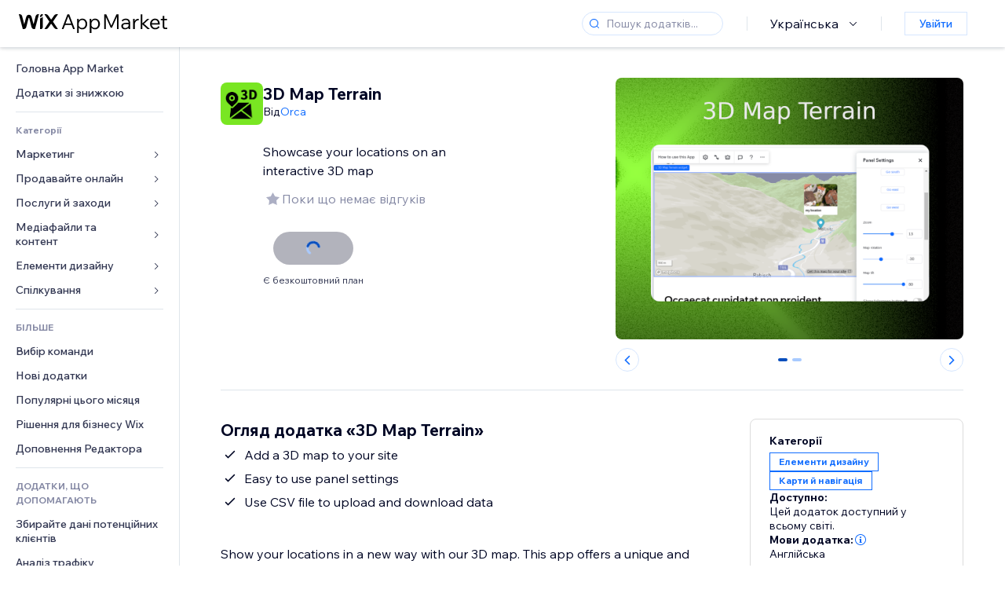

--- FILE ---
content_type: text/html; charset=utf-8
request_url: https://uk.wix.com/app-market/simple-3d-map
body_size: 53919
content:
<!doctype html>
<html>

  <head>

    <meta http-equiv="content-type" content="text/html; charset=UTF-8" />
    <meta http-equiv="content-language" content='uk' />

    
    <link rel="alternate" hreflang="x-default" href="https://www.wix.com/app-market/web-solution/simple-3d-map" />
    
    <link rel="alternate" hreflang="cs" href="https://cs.wix.com/app-market/web-solution/simple-3d-map" />
    
    <link rel="alternate" hreflang="da" href="https://da.wix.com/app-market/web-solution/simple-3d-map" />
    
    <link rel="alternate" hreflang="de" href="https://de.wix.com/app-market/web-solution/simple-3d-map" />
    
    <link rel="alternate" hreflang="en" href="https://www.wix.com/app-market/web-solution/simple-3d-map" />
    
    <link rel="alternate" hreflang="es" href="https://es.wix.com/app-market/web-solution/simple-3d-map" />
    
    <link rel="alternate" hreflang="fr" href="https://fr.wix.com/app-market/web-solution/simple-3d-map" />
    
    <link rel="alternate" hreflang="hi" href="https://hi.wix.com/app-market/web-solution/simple-3d-map" />
    
    <link rel="alternate" hreflang="it" href="https://it.wix.com/app-market/web-solution/simple-3d-map" />
    
    <link rel="alternate" hreflang="ja" href="https://ja.wix.com/app-market/web-solution/simple-3d-map" />
    
    <link rel="alternate" hreflang="ko" href="https://ko.wix.com/app-market/web-solution/simple-3d-map" />
    
    <link rel="alternate" hreflang="nl" href="https://nl.wix.com/app-market/web-solution/simple-3d-map" />
    
    <link rel="alternate" hreflang="no" href="https://no.wix.com/app-market/web-solution/simple-3d-map" />
    
    <link rel="alternate" hreflang="pt" href="https://pt.wix.com/app-market/web-solution/simple-3d-map" />
    
    <link rel="alternate" hreflang="ru" href="https://ru.wix.com/app-market/web-solution/simple-3d-map" />
    
    <link rel="alternate" hreflang="sv" href="https://sv.wix.com/app-market/web-solution/simple-3d-map" />
    
    <link rel="alternate" hreflang="th" href="https://th.wix.com/app-market/web-solution/simple-3d-map" />
    
    <link rel="alternate" hreflang="tr" href="https://tr.wix.com/app-market/web-solution/simple-3d-map" />
    
    <link rel="alternate" hreflang="uk" href="https://uk.wix.com/app-market/web-solution/simple-3d-map" />
    
    <link rel="alternate" hreflang="zh" href="https://zh.wix.com/app-market/web-solution/simple-3d-map" />
    
    <meta data-meta-tags-aggregator="true" property="og:url" content="https://uk.wix.com/app-market/simple-3d-map" />
    
    <link data-meta-tags-aggregator="true" rel="canonical" href="https://uk.wix.com/app-market/simple-3d-map" />
    
    <title data-meta-tags-aggregator="true">3D Map Terrain | Wix App Market | Wix.com</title>
    
    <meta data-meta-tags-aggregator="true" property="og:title" content="3D Map Terrain | Wix App Market | Wix.com" />
    
    <meta data-meta-tags-aggregator="true" property="description" content="Showcase your locations on an interactive 3D map" />
    
    <meta data-meta-tags-aggregator="true" property="og:description" content="Showcase your locations on an interactive 3D map" />
    

    <link rel="shortcut icon" href="https://www.wix.com/favicon.ico" type="image/x-icon"/>
    <script src="https://static.parastorage.com/unpkg/react@18.3.1/umd/react.production.min.js"></script>
    <script src="https://static.parastorage.com/unpkg/react-dom@18.3.1/umd/react-dom.production.min.js"></script>
    <link rel="stylesheet" type="text/css" href="//static.parastorage.com/services/marketplace-standalone/1.6703.0/app.min.css">
    <script
      async
      src="https://static.parastorage.com/unpkg/@sentry/browser@5.30.0/build/bundle.min.js"
      crossorigin="anonymous"
    ></script>   
    <script async
      src="https://static.parastorage.com/polyfill/v2/polyfill.min.js?features=default,es6,es7,es2017&flags=gated&unknown=polyfill&rum=0"></script>
    <script async src="//static.parastorage.com/services/cookie-consent-policy-client/1.972.0//app.bundle.min.js"></script>
    <script async src="//static.parastorage.com/services/tag-manager-client/1.1028.0//hostTags.bundle.min.js"></script>
    <style>
      body {
        padding: 0;
        margin: 0;
      }
    </style>

<meta name="viewport" content="width=device-width, initial-scale=1.0" />
    <link rel="stylesheet" href="//static.parastorage.com/unpkg/@wix/wix-fonts@1.14.0/madefor.min.css" >
<link rel="stylesheet" href="//static.parastorage.com/services/wix-footer/9ec02797730e05a13a84c409f9dd39ac3df1ba35296bfcbc54b81574/app.min.css" >
<script id="wix-footer-script" defer src="//static.parastorage.com/services/wix-footer/9ec02797730e05a13a84c409f9dd39ac3df1ba35296bfcbc54b81574/app.bundle.min.js"></script>
<script>
  window.document.getElementById('wix-footer-script').onload = function () {
    var config = {"brand":"wix","language":"uk","header":false,"footer":true,"sticky":false};

    if (typeof config === 'string') {
      config = JSON.parse(config)
    }

    window.WixFooter.render({...config, target: document.querySelector('#WIX_FOOTER'), replaceTarget: true})
  };
</script>

  </head>

  <body>
      
    <div id="root"><div class="_1lfz4do"><div data-hook="marketplace"><!--$--><div class="_tokxo3 "><span class="_11n29dz"><img src="//static.parastorage.com/services/marketplace-component/1.5176.0/assets/images/menu.svg"/></span><a class="_1tx34n6" href="https://uk.wix.com/app-market/"><img class="_1ov3k7l" src="//static.parastorage.com/services/marketplace-component/1.5176.0/assets/images/wix-app-market-new-logo.svg" alt="Wix App Market Logo"/></a><div class="_19dckbe"><span class="_1oyqofb"><svg viewBox="0 0 24 24" fill="currentColor" width="24" height="24"><path d="M19.8535534,19.1464466 C20.0488155,19.3417088 20.0488155,19.6582912 19.8535534,19.8535534 C19.6582912,20.0488155 19.3417088,20.0488155 19.1464466,19.8535534 L15.4380219,16.1451287 C14.1187738,17.3000688 12.3911257,18 10.5,18 C6.35786438,18 3,14.6421356 3,10.5 C3,6.35786438 6.35786438,3 10.5,3 C14.6421356,3 18,6.35786438 18,10.5 C18,12.3911257 17.3000688,14.1187738 16.1451287,15.4380219 L19.8535534,19.1464466 Z M17,10.5 C17,6.91014913 14.0898509,4 10.5,4 C6.91014913,4 4,6.91014913 4,10.5 C4,14.0898509 6.91014913,17 10.5,17 C14.0898509,17 17,14.0898509 17,10.5 Z"></path></svg></span><div class="_j8i7fp"><div tabindex="0" style="width:fit-content;outline:none"><div data-testid="search-box-container" style="width:fit-content"><div><div data-testid="search-input" class="_1qhacg2
        _13961kf
        
        
        
        "><div data-hook="search-input" class="wds_1_236_0_Search__root wds_1_236_0_Search---expandDirection-5-right wds_1_236_0_Search---size-5-small wds_1_236_0_Search---border-5-round"><div data-hook="search-content" class="wds_1_236_0_Search__content"><div data-hook="search-inputwithoptions" data-popover-root="true" class="wds_1_236_0_PopoverNext__root wds_1_236_0_InputWithOptions__root wds_1_236_0_InputWithOptions---size-6-medium"><div data-input-parent="true" class="wds_1_236_0_PopoverNextTrigger__root" data-hook="search-inputwithoptions-trigger" aria-expanded="false" aria-haspopup="dialog"><div class="wds_1_236_0_Input__root wds_1_236_0_Input---size-5-small wds_1_236_0_Input---border-5-round" data-input-root="true" data-size="small" data-prefix="true" data-focus="false"><div class="wds_1_236_0_Input__wrapper"><div class="wds_1_236_0_IconAffix__root wds_1_236_0_IconAffix---size-5-small wds_1_236_0_IconAffix--inPrefix wds_1_236_0_IconAffix---border-5-round"><svg viewBox="0 0 18 18" fill="currentColor" width="18px" height="18px"><path d="M14.8539503,14.1467096 C15.0478453,14.3412138 15.0475893,14.6560006 14.8533783,14.8501892 C14.6592498,15.0442953 14.3445263,15.0442862 14.1504091,14.8501689 L12.020126,12.7261364 C11.066294,13.5214883 9.8390282,14 8.5,14 C5.46243388,14 3,11.5375661 3,8.5 C3,5.46243388 5.46243388,3 8.5,3 C11.5375661,3 14,5.46243388 14,8.5 C14,9.83874333 13.5216919,11.0657718 12.726644,12.0195172 L14.8539503,14.1467096 Z M8.5,13 C10.9852814,13 13,10.9852814 13,8.5 C13,6.01471863 10.9852814,4 8.5,4 C6.01471863,4 4,6.01471863 4,8.5 C4,10.9852814 6.01471863,13 8.5,13 Z"></path></svg></div><input data-hook="wsr-input" data-mask="false" class="wds_1_236_0_Input__input" style="text-overflow:clip" placeholder="Пошук додатків..." tabindex="0" autoComplete="off" maxLength="524288" aria-expanded="false" aria-controls="InputWithOptions1819045-listbox" value=""/></div></div></div></div></div></div></div></div></div></div></div><div class="_h9oja5"></div><div class="wds_1_236_0_Box__root wds_1_236_0_Box---direction-10-horizontal wds_1_236_0_Box---justifyContent-6-middle _1vyecmj" style="--wds_1_236_0_Box-gap:0"><div data-hook="languages-popover" data-content-hook="popover-content-languages-popover-0" class="wds_1_236_0_Popover__root wds_1_236_0_Popover---skin-5-light" data-zindex="1000"><div class="wds_1_236_0_Popover__element" data-hook="popover-element"><div class="wds_1_236_0_Box__root wds_1_236_0_Box---direction-10-horizontal" style="margin-right:24px;margin-left:29px;--wds_1_236_0_Box-gap:0"><button data-skin="dark" data-underline="none" data-size="medium" class="wds_1_236_0_ButtonCore__root wds_1_236_0_Focusable__root wds_1_236_0_TextButton__root wds_1_236_0_TextButton---skin-4-dark wds_1_236_0_TextButton---underline-4-none wds_1_236_0_TextButton---size-6-medium" type="button" tabindex="0" aria-disabled="false"><span class="wds_1_236_0_ButtonCore__content">Українська</span><svg viewBox="0 0 24 24" fill="currentColor" width="24" height="24" class="wds_1_236_0_ButtonCore__suffix" data-hook="suffix-icon"><path d="M8.14644661,10.1464466 C8.34170876,9.95118446 8.65829124,9.95118446 8.85355339,10.1464466 L12.4989857,13.7981758 L16.1502401,10.1464466 C16.3455022,9.95118446 16.6620847,9.95118446 16.8573469,10.1464466 C17.052609,10.3417088 17.052609,10.6582912 16.8573469,10.8535534 L12.4989857,15.2123894 L8.14644661,10.8535534 C7.95118446,10.6582912 7.95118446,10.3417088 8.14644661,10.1464466 Z"></path></svg></button></div></div></div><div class="wds_1_236_0_Box__root wds_1_236_0_Box---direction-10-horizontal" style="min-height:18px;--wds_1_236_0_Box-gap:0"><hr class="wds_1_236_0_Divider__root wds_1_236_0_Divider---direction-8-vertical wds_1_236_0_Divider---skin-5-light"/></div><div class="wds_1_236_0_Box__root wds_1_236_0_Box---direction-10-horizontal" style="margin-right:24px;margin-left:29px;--wds_1_236_0_Box-gap:0"><button data-size="small" data-priority="secondary" class="wds_1_236_0_ButtonCore__root wds_1_236_0_Focusable__root wds_1_236_0_Button__root wds_1_236_0_Button---skin-8-standard wds_1_236_0_Button---priority-9-secondary wds_1_236_0_Button---size-5-small _15bjy98" type="button" tabindex="0"><span class="wds_1_236_0_ButtonCore__content">Увійти</span></button></div></div></div></div><div class="_29vnoa " data-testid="mobile-menu-container"><div class="_cq2htm"><div class="_my1rvh"><a href="/app-market"><img data-testid="wix-logo" alt="wix logo" src="//static.parastorage.com/services/marketplace-component/1.5176.0/assets/images/wix-app-market-new-logo.svg"/></a><svg viewBox="0 0 24 24" fill="currentColor" width="30px" height="30px"><path d="M17 6 12.001 10.999 7 6 6 7 11.001 11.999 6 17 7 18 12.001 12.999 17 18 18 17 13 11.999 18 7z"></path></svg></div><hr class="wds_1_236_0_Divider__root wds_1_236_0_Divider---direction-10-horizontal wds_1_236_0_Divider---skin-5-light"/><div class="wds_1_236_0_Box__root wds_1_236_0_Box---direction-10-horizontal" style="padding-top:24px;padding-bottom:18px;--wds_1_236_0_Box-gap:0"><button data-hook="languages-mobile-menu" data-skin="dark" data-underline="none" data-size="medium" class="wds_1_236_0_ButtonCore__root wds_1_236_0_Focusable__root wds_1_236_0_TextButton__root wds_1_236_0_TextButton---skin-4-dark wds_1_236_0_TextButton---underline-4-none wds_1_236_0_TextButton---size-6-medium" type="button" tabindex="0" aria-disabled="false"><svg viewBox="0 0 24 24" fill="currentColor" width="24" height="24" class="wds_1_236_0_ButtonCore__prefix" data-hook="prefix-icon"><path d="M4.42676427,15 L7.19778729,15 C7.069206,14.209578 7,13.3700549 7,12.5 C7,11.6299451 7.069206,10.790422 7.19778729,10 L4.42676427,10 C4.15038555,10.7819473 4,11.6234114 4,12.5 C4,13.3765886 4.15038555,14.2180527 4.42676427,15 Z M4.86504659,16 C5.7403587,17.6558985 7.21741102,18.9446239 9.0050441,19.5750165 C8.30729857,18.6953657 7.74701714,17.4572396 7.39797964,16 L4.86504659,16 Z M18.5732357,15 C18.8496144,14.2180527 19,13.3765886 19,12.5 C19,11.6234114 18.8496144,10.7819473 18.5732357,10 L15.8022127,10 C15.930794,10.790422 16,11.6299451 16,12.5 C16,13.3700549 15.930794,14.209578 15.8022127,15 L18.5732357,15 Z M18.1349534,16 L15.6020204,16 C15.2529829,17.4572396 14.6927014,18.6953657 13.9949559,19.5750165 C15.782589,18.9446239 17.2596413,17.6558985 18.1349534,16 Z M8.21230689,15 L14.7876931,15 C14.9240019,14.2216581 15,13.3811544 15,12.5 C15,11.6188456 14.9240019,10.7783419 14.7876931,10 L8.21230689,10 C8.07599807,10.7783419 8,11.6188456 8,12.5 C8,13.3811544 8.07599807,14.2216581 8.21230689,15 Z M8.42865778,16 C9.05255412,18.3998027 10.270949,20 11.5,20 C12.729051,20 13.9474459,18.3998027 14.5713422,16 L8.42865778,16 Z M4.86504659,9 L7.39797964,9 C7.74701714,7.54276045 8.30729857,6.30463431 9.0050441,5.42498347 C7.21741102,6.05537614 5.7403587,7.34410146 4.86504659,9 Z M18.1349534,9 C17.2596413,7.34410146 15.782589,6.05537614 13.9949559,5.42498347 C14.6927014,6.30463431 15.2529829,7.54276045 15.6020204,9 L18.1349534,9 Z M8.42865778,9 L14.5713422,9 C13.9474459,6.60019727 12.729051,5 11.5,5 C10.270949,5 9.05255412,6.60019727 8.42865778,9 Z M11.5,21 C6.80557963,21 3,17.1944204 3,12.5 C3,7.80557963 6.80557963,4 11.5,4 C16.1944204,4 20,7.80557963 20,12.5 C20,17.1944204 16.1944204,21 11.5,21 Z"></path></svg><span class="wds_1_236_0_ButtonCore__content">Українська</span></button></div><div></div><hr class="wds_1_236_0_Divider__root wds_1_236_0_Divider---direction-10-horizontal wds_1_236_0_Divider---skin-5-light"/><div class="_k89m4k"><button data-priority="secondary" data-size="medium" class="wds_1_236_0_ButtonCore__root wds_1_236_0_Focusable__root wds_1_236_0_Button__root wds_1_236_0_Button---skin-8-standard wds_1_236_0_Button---priority-9-secondary wds_1_236_0_Button---size-6-medium" type="button" tabindex="0"><span class="wds_1_236_0_ButtonCore__content">Увійти</span></button></div></div></div><div class="_7m51bi "><div class="_1e0sqa9"><span class="_69h4vc"><div tabindex="0" style="width:fit-content;outline:none"><div data-testid="search-box-container" style="width:fit-content"><div><div data-testid="search-input" class="_1qhacg2
        
        
        
        
        "><div data-hook="search-input" class="wds_1_236_0_Search__root wds_1_236_0_Search---expandDirection-5-right wds_1_236_0_Search---size-5-large wds_1_236_0_Search---border-5-round"><div data-hook="search-content" class="wds_1_236_0_Search__content"><div data-hook="search-inputwithoptions" data-popover-root="true" class="wds_1_236_0_PopoverNext__root wds_1_236_0_InputWithOptions__root wds_1_236_0_InputWithOptions---size-6-medium"><div data-input-parent="true" class="wds_1_236_0_PopoverNextTrigger__root" data-hook="search-inputwithoptions-trigger" aria-expanded="false" aria-haspopup="dialog"><div class="wds_1_236_0_Input__root wds_1_236_0_Input---size-5-large wds_1_236_0_Input---border-5-round" data-input-root="true" data-size="large" data-prefix="true" data-focus="false"><div class="wds_1_236_0_Input__wrapper"><div class="wds_1_236_0_IconAffix__root wds_1_236_0_IconAffix---size-5-large wds_1_236_0_IconAffix--inPrefix wds_1_236_0_IconAffix---border-5-round"><svg viewBox="0 0 24 24" fill="currentColor" width="24px" height="24px"><path d="M19.8535534,19.1464466 C20.0488155,19.3417088 20.0488155,19.6582912 19.8535534,19.8535534 C19.6582912,20.0488155 19.3417088,20.0488155 19.1464466,19.8535534 L15.4380219,16.1451287 C14.1187738,17.3000688 12.3911257,18 10.5,18 C6.35786438,18 3,14.6421356 3,10.5 C3,6.35786438 6.35786438,3 10.5,3 C14.6421356,3 18,6.35786438 18,10.5 C18,12.3911257 17.3000688,14.1187738 16.1451287,15.4380219 L19.8535534,19.1464466 Z M17,10.5 C17,6.91014913 14.0898509,4 10.5,4 C6.91014913,4 4,6.91014913 4,10.5 C4,14.0898509 6.91014913,17 10.5,17 C14.0898509,17 17,14.0898509 17,10.5 Z"></path></svg></div><input data-hook="wsr-input" data-mask="false" class="wds_1_236_0_Input__input" style="text-overflow:clip" placeholder="Пошук додатків..." tabindex="0" autoComplete="off" maxLength="524288" aria-expanded="false" aria-controls="InputWithOptions1819048-listbox" value=""/></div></div></div></div></div></div></div></div></div></div><svg viewBox="0 0 24 24" fill="currentColor" width="24" height="24"><path d="M17 6 12.001 10.999 7 6 6 7 11.001 11.999 6 17 7 18 12.001 12.999 17 18 18 17 13 11.999 18 7z"></path></svg></span><span data-mask="false" class="wds_1_236_0_Text__root wds_1_236_0_Text---size-6-medium wds_1_236_0_Text---skin-8-standard wds_1_236_0_Text---weight-4-thin wds_1_236_0_Text---list-style-9-checkmark wds_1_236_0_Text---overflow-wrap-6-normal _11889jo" data-size="medium" data-secondary="false" data-skin="standard" data-light="false" data-weight="thin" data-widows="false" data-list-style="checkmark" data-overflow-wrap="normal">Trending Topics</span><div tabindex="0" data-testid="suggestion-default-popular" class="_gyyep5 suggestion " style="background-color:transparent"><svg viewBox="0 0 24 24" fill="currentColor" width="24" height="24" style="color:#3899ec;width:24px;height:24px"><path d="M19.8535534,19.1464466 C20.0488155,19.3417088 20.0488155,19.6582912 19.8535534,19.8535534 C19.6582912,20.0488155 19.3417088,20.0488155 19.1464466,19.8535534 L15.4380219,16.1451287 C14.1187738,17.3000688 12.3911257,18 10.5,18 C6.35786438,18 3,14.6421356 3,10.5 C3,6.35786438 6.35786438,3 10.5,3 C14.6421356,3 18,6.35786438 18,10.5 C18,12.3911257 17.3000688,14.1187738 16.1451287,15.4380219 L19.8535534,19.1464466 Z M17,10.5 C17,6.91014913 14.0898509,4 10.5,4 C6.91014913,4 4,6.91014913 4,10.5 C4,14.0898509 6.91014913,17 10.5,17 C14.0898509,17 17,14.0898509 17,10.5 Z"></path></svg><div class="_3qj64q"><span data-testid="suggestion-default-1" data-hook="suggestion-default-1" data-mask="false" class="wds_1_236_0_Text__root wds_1_236_0_Text---size-5-small wds_1_236_0_Text---skin-8-standard wds_1_236_0_Text---weight-4-bold wds_1_236_0_Text---list-style-9-checkmark wds_1_236_0_Text---overflow-wrap-6-normal" data-size="small" data-secondary="false" data-skin="standard" data-light="false" data-weight="bold" data-widows="false" data-list-style="checkmark" data-overflow-wrap="normal">онлайн-магазин</span></div></div><div tabindex="0" data-testid="suggestion-default-popular" class="_gyyep5 suggestion " style="background-color:transparent"><svg viewBox="0 0 24 24" fill="currentColor" width="24" height="24" style="color:#3899ec;width:24px;height:24px"><path d="M19.8535534,19.1464466 C20.0488155,19.3417088 20.0488155,19.6582912 19.8535534,19.8535534 C19.6582912,20.0488155 19.3417088,20.0488155 19.1464466,19.8535534 L15.4380219,16.1451287 C14.1187738,17.3000688 12.3911257,18 10.5,18 C6.35786438,18 3,14.6421356 3,10.5 C3,6.35786438 6.35786438,3 10.5,3 C14.6421356,3 18,6.35786438 18,10.5 C18,12.3911257 17.3000688,14.1187738 16.1451287,15.4380219 L19.8535534,19.1464466 Z M17,10.5 C17,6.91014913 14.0898509,4 10.5,4 C6.91014913,4 4,6.91014913 4,10.5 C4,14.0898509 6.91014913,17 10.5,17 C14.0898509,17 17,14.0898509 17,10.5 Z"></path></svg><div class="_3qj64q"><span data-testid="suggestion-default-2" data-hook="suggestion-default-2" data-mask="false" class="wds_1_236_0_Text__root wds_1_236_0_Text---size-5-small wds_1_236_0_Text---skin-8-standard wds_1_236_0_Text---weight-4-bold wds_1_236_0_Text---list-style-9-checkmark wds_1_236_0_Text---overflow-wrap-6-normal" data-size="small" data-secondary="false" data-skin="standard" data-light="false" data-weight="bold" data-widows="false" data-list-style="checkmark" data-overflow-wrap="normal">запис на послуги</span></div></div><div tabindex="0" data-testid="suggestion-default-popular" class="_gyyep5 suggestion " style="background-color:transparent"><svg viewBox="0 0 24 24" fill="currentColor" width="24" height="24" style="color:#3899ec;width:24px;height:24px"><path d="M19.8535534,19.1464466 C20.0488155,19.3417088 20.0488155,19.6582912 19.8535534,19.8535534 C19.6582912,20.0488155 19.3417088,20.0488155 19.1464466,19.8535534 L15.4380219,16.1451287 C14.1187738,17.3000688 12.3911257,18 10.5,18 C6.35786438,18 3,14.6421356 3,10.5 C3,6.35786438 6.35786438,3 10.5,3 C14.6421356,3 18,6.35786438 18,10.5 C18,12.3911257 17.3000688,14.1187738 16.1451287,15.4380219 L19.8535534,19.1464466 Z M17,10.5 C17,6.91014913 14.0898509,4 10.5,4 C6.91014913,4 4,6.91014913 4,10.5 C4,14.0898509 6.91014913,17 10.5,17 C14.0898509,17 17,14.0898509 17,10.5 Z"></path></svg><div class="_3qj64q"><span data-testid="suggestion-default-3" data-hook="suggestion-default-3" data-mask="false" class="wds_1_236_0_Text__root wds_1_236_0_Text---size-5-small wds_1_236_0_Text---skin-8-standard wds_1_236_0_Text---weight-4-bold wds_1_236_0_Text---list-style-9-checkmark wds_1_236_0_Text---overflow-wrap-6-normal" data-size="small" data-secondary="false" data-skin="standard" data-light="false" data-weight="bold" data-widows="false" data-list-style="checkmark" data-overflow-wrap="normal">заходи</span></div></div><div tabindex="0" data-testid="suggestion-default-popular" class="_gyyep5 suggestion " style="background-color:transparent"><svg viewBox="0 0 24 24" fill="currentColor" width="24" height="24" style="color:#3899ec;width:24px;height:24px"><path d="M19.8535534,19.1464466 C20.0488155,19.3417088 20.0488155,19.6582912 19.8535534,19.8535534 C19.6582912,20.0488155 19.3417088,20.0488155 19.1464466,19.8535534 L15.4380219,16.1451287 C14.1187738,17.3000688 12.3911257,18 10.5,18 C6.35786438,18 3,14.6421356 3,10.5 C3,6.35786438 6.35786438,3 10.5,3 C14.6421356,3 18,6.35786438 18,10.5 C18,12.3911257 17.3000688,14.1187738 16.1451287,15.4380219 L19.8535534,19.1464466 Z M17,10.5 C17,6.91014913 14.0898509,4 10.5,4 C6.91014913,4 4,6.91014913 4,10.5 C4,14.0898509 6.91014913,17 10.5,17 C14.0898509,17 17,14.0898509 17,10.5 Z"></path></svg><div class="_3qj64q"><span data-testid="suggestion-default-4" data-hook="suggestion-default-4" data-mask="false" class="wds_1_236_0_Text__root wds_1_236_0_Text---size-5-small wds_1_236_0_Text---skin-8-standard wds_1_236_0_Text---weight-4-bold wds_1_236_0_Text---list-style-9-checkmark wds_1_236_0_Text---overflow-wrap-6-normal" data-size="small" data-secondary="false" data-skin="standard" data-light="false" data-weight="bold" data-widows="false" data-list-style="checkmark" data-overflow-wrap="normal">спливне вікно</span></div></div></div></div><div data-testid="marketplace-layout" class="_iqrf8f" style="min-height:calc(100vh - 60px)"><div class="wds_1_236_0_Box__root wds_1_236_0_Box---direction-10-horizontal _yj2pvi" style="--wds_1_236_0_Box-gap:0;z-index:10"><div class="wds_1_236_0_SidebarNext__root" style="width:228px"><section class="wds_1_236_0_SidebarNext__section wds_1_236_0_SidebarNext---skin-5-light" aria-label="Sidebar" data-skin="light" data-hidden="false" data-selected="app-page-simple-3d-map" data-width="228" data-minimized="false" data-selected-key="app-page-simple-3d-map" data-is-selected-expanded="false" data-margin-left="calc(-1 * 228px)" style="width:228px"><header data-hook="sidebar-header"></header><div class="wds_1_236_0_SidebarNext__content"><nav data-hook="sidebar-content-wrapper" class="wds_1_236_0_SidebarNext__scrollArea wds_1_236_0_SidebarNext---skin-5-light" style="width:228px"><ul class="wds_1_236_0_SidebarNext__listItems"><li class="wds_1_236_0_SidebarItemNext__listItem" aria-level="1" data-hook="sidebar-collection-item-home"><div class="wds_1_236_0_SidebarItemNext__tooltipWrapper" tabindex="0"><div data-content-hook="popover-content--0" class="wds_1_236_0_Popover__root wds_1_236_0_Popover---skin-4-dark wds_1_236_0_Tooltip__root wds_1_236_0_Tooltip---size-6-medium wds_1_236_0_SidebarItemNext__tooltip" data-zindex="6000" data-size="medium"><div class="wds_1_236_0_Popover__element" data-hook="popover-element"><a tabindex="-1" class="wds_1_236_0_SidebarItemNext__root wds_1_236_0_SidebarItemNext---skin-5-light wds_1_236_0_SidebarItemNext---level-1-1 wds_1_236_0_SidebarItemNext--legacy" data-hook="sidebarsectionitem-button" type="button" role="link" href="https://uk.wix.com/app-market/?referral=menu_navigation" data-selected="false" data-text-size="small" data-skin="light"><div class="wds_1_236_0_SidebarItemNext__textWrapper"><div><div data-hook="fadeStyles"><div data-hook="moveStyles"><div data-hook="scaleStyles"><div data-hook="toggleStyles"><span data-hook="sidebarsectionitem-title" data-mask="false" class="wds_1_236_0_Text__root wds_1_236_0_Text---size-5-small wds_1_236_0_Text--secondary wds_1_236_0_Text---skin-8-standard wds_1_236_0_Text---weight-6-normal wds_1_236_0_Text---list-style-9-checkmark wds_1_236_0_Text---overflow-wrap-6-normal wds_1_236_0_SidebarItemNext__text" data-size="small" data-secondary="true" data-skin="standard" data-light="false" data-weight="normal" data-widows="false" data-list-style="checkmark" data-overflow-wrap="normal">Головна App Market</span></div></div></div></div></div></div></a></div></div></div></li><li class="wds_1_236_0_SidebarItemNext__listItem" aria-level="1" data-hook="sidebar-collection-item-collection-apps-on-sale"><div class="wds_1_236_0_SidebarItemNext__tooltipWrapper" tabindex="0"><div data-content-hook="popover-content--0" class="wds_1_236_0_Popover__root wds_1_236_0_Popover---skin-4-dark wds_1_236_0_Tooltip__root wds_1_236_0_Tooltip---size-6-medium wds_1_236_0_SidebarItemNext__tooltip" data-zindex="6000" data-size="medium"><div class="wds_1_236_0_Popover__element" data-hook="popover-element"><a tabindex="-1" class="wds_1_236_0_SidebarItemNext__root wds_1_236_0_SidebarItemNext---skin-5-light wds_1_236_0_SidebarItemNext---level-1-1 wds_1_236_0_SidebarItemNext--legacy" data-hook="sidebarsectionitem-button" type="button" role="link" href="https://uk.wix.com/app-market/collection/apps-on-sale?referral=menu_navigation" data-selected="false" data-text-size="small" data-skin="light"><div class="wds_1_236_0_SidebarItemNext__textWrapper"><div><div data-hook="fadeStyles"><div data-hook="moveStyles"><div data-hook="scaleStyles"><div data-hook="toggleStyles"><span data-hook="sidebarsectionitem-title" data-mask="false" class="wds_1_236_0_Text__root wds_1_236_0_Text---size-5-small wds_1_236_0_Text--secondary wds_1_236_0_Text---skin-8-standard wds_1_236_0_Text---weight-6-normal wds_1_236_0_Text---list-style-9-checkmark wds_1_236_0_Text---overflow-wrap-6-normal wds_1_236_0_SidebarItemNext__text" data-size="small" data-secondary="true" data-skin="standard" data-light="false" data-weight="normal" data-widows="false" data-list-style="checkmark" data-overflow-wrap="normal">Додатки зі знижкою</span></div></div></div></div></div></div></a></div></div></div></li><div data-skin="light" class="wds_1_236_0_SidebarDividerNext__root" aria-hidden="true"><hr class="wds_1_236_0_Divider__root wds_1_236_0_Divider---direction-10-horizontal wds_1_236_0_Divider---skin-5-light wds_1_236_0_SidebarDividerNext__divider wds_1_236_0_SidebarDividerNext---skin-5-light"/></div><span data-title-skin="light" data-mask="false" class="wds_1_236_0_Text__root wds_1_236_0_Text---size-4-tiny wds_1_236_0_Text---skin-8-standard wds_1_236_0_Text---weight-4-bold wds_1_236_0_Text---list-style-9-checkmark wds_1_236_0_Text---overflow-wrap-6-normal wds_1_236_0_SidebarTitleItemNext__root wds_1_236_0_SidebarTitleItemNext---skin-5-light" data-size="tiny" data-secondary="false" data-skin="standard" data-light="false" data-weight="bold" data-widows="false" data-list-style="checkmark" data-overflow-wrap="normal">Категорії</span><li class="wds_1_236_0_SidebarSubMenuNext__root wds_1_236_0_SidebarSubMenuNext---skin-5-light" aria-level="1" data-hook="sidebar-category-item-category-marketing" data-open="false" data-quick-nav-open="false"><div data-hook="sidebar-category-item-category-marketing/submenu-popover" data-content-hook="popover-content-sidebar-category-item-category-marketing/submenu-popover-0" class="wds_1_236_0_Popover__root wds_1_236_0_Popover---skin-5-light wds_1_236_0_SidebarSubMenuNext__navigationPopoverRoot" data-zindex="3000"><div class="wds_1_236_0_Popover__element" data-hook="popover-element"><div class="wds_1_236_0_SidebarItemNext__tooltipWrapper" tabindex="0"><div data-content-hook="popover-content--0" class="wds_1_236_0_Popover__root wds_1_236_0_Popover---skin-4-dark wds_1_236_0_Tooltip__root wds_1_236_0_Tooltip---size-6-medium wds_1_236_0_SidebarItemNext__tooltip" data-zindex="6000" data-size="medium"><div class="wds_1_236_0_Popover__element" data-hook="popover-element"><a tabindex="-1" class="wds_1_236_0_SidebarItemNext__root wds_1_236_0_SidebarItemNext---skin-5-light wds_1_236_0_SidebarItemNext---level-1-1 wds_1_236_0_SidebarItemNext--legacy wds_1_236_0_SidebarSubMenuNext__subMenu wds_1_236_0_SidebarSubMenuNext---animation-6-closed" data-hook="sidebar-category-item-category-marketing/sidebar-item" type="button" role="link" href="https://uk.wix.com/app-market/category/marketing?referral=menu_navigation" data-selected="false" data-text-size="small" data-skin="light" aria-expanded="false"><div class="wds_1_236_0_SidebarItemNext__textWrapper"><div><div data-hook="fadeStyles"><div data-hook="moveStyles"><div data-hook="scaleStyles"><div data-hook="toggleStyles"><span data-hook="sidebarsectionitem-title" data-mask="false" class="wds_1_236_0_Text__root wds_1_236_0_Text---size-5-small wds_1_236_0_Text--secondary wds_1_236_0_Text---skin-8-standard wds_1_236_0_Text---weight-6-normal wds_1_236_0_Text---list-style-9-checkmark wds_1_236_0_Text---overflow-wrap-6-normal wds_1_236_0_SidebarItemNext__text" data-size="small" data-secondary="true" data-skin="standard" data-light="false" data-weight="normal" data-widows="false" data-list-style="checkmark" data-overflow-wrap="normal">Маркетинг</span></div></div></div></div></div></div><div class="wds_1_236_0_SidebarItemNext__suffixContainer" aria-hidden="true"><span data-hook="sidebar-sub-menu-chevron" class="wds_1_236_0_SidebarItemNext__suffix"><span class="wds_1_236_0_SidebarSubMenuNext__chevronRight"><svg viewBox="0 0 18 18" fill="currentColor" width="18px" height="18px" data-hook="sidebar-submenu-chevron-right"><path d="M7.85366656,5.14812687 L11.7010886,9.00019644 L7.84883812,12.8545114 C7.65549651,13.047853 7.34217977,13.047853 7.14893188,12.8546051 C6.95549906,12.6611723 6.95512999,12.3476697 7.14810684,12.153782 L10.287268,8.99980356 L7.14821587,5.8468489 C6.95542094,5.6532001 6.95611314,5.33992556 7.14976194,5.14713064 C7.15006407,5.14682984 7.15036659,5.14652943 7.1506695,5.14622941 C7.34555703,4.95320179 7.65982386,4.95405003 7.85366656,5.14812687 Z"></path></svg></span></span></div></a></div></div></div></div></div><ul class="wds_1_236_0_SidebarSubMenuNext__subMenuItems wds_1_236_0_SidebarSubMenuNext---animation-6-closed wds_1_236_0_SidebarSubMenuNext---level-1-2" aria-hidden="true"><li class="wds_1_236_0_SidebarItemNext__listItem" aria-level="2" data-hook="sidebar-subcategory-item-sub-category-ads"><div class="wds_1_236_0_SidebarItemNext__tooltipWrapper" tabindex="-1"><div data-content-hook="popover-content--0" class="wds_1_236_0_Popover__root wds_1_236_0_Popover---skin-4-dark wds_1_236_0_Tooltip__root wds_1_236_0_Tooltip---size-6-medium wds_1_236_0_SidebarItemNext__tooltip" data-zindex="6000" data-size="medium"><div class="wds_1_236_0_Popover__element" data-hook="popover-element"><a tabindex="-1" class="wds_1_236_0_SidebarItemNext__root wds_1_236_0_SidebarItemNext---skin-5-light wds_1_236_0_SidebarItemNext---level-1-2 wds_1_236_0_SidebarItemNext--legacy" data-hook="sidebarsectionitem-button" type="button" role="link" href="https://uk.wix.com/app-market/category/marketing/ads?referral=menu_navigation&amp;subCat=ads" data-selected="false" data-text-size="tiny" data-skin="light"><div class="wds_1_236_0_SidebarItemNext__textWrapper"><div><div data-hook="fadeStyles"><div data-hook="moveStyles"><div data-hook="scaleStyles"><div data-hook="toggleStyles"><span data-hook="sidebarsectionitem-title" data-mask="false" class="wds_1_236_0_Text__root wds_1_236_0_Text---size-4-tiny wds_1_236_0_Text--secondary wds_1_236_0_Text---skin-8-standard wds_1_236_0_Text---weight-6-normal wds_1_236_0_Text---list-style-9-checkmark wds_1_236_0_Text---overflow-wrap-6-normal wds_1_236_0_SidebarItemNext__text" data-size="tiny" data-secondary="true" data-skin="standard" data-light="false" data-weight="normal" data-widows="false" data-list-style="checkmark" data-overflow-wrap="normal">Реклама</span></div></div></div></div></div></div></a></div></div></div></li><li class="wds_1_236_0_SidebarItemNext__listItem" aria-level="2" data-hook="sidebar-subcategory-item-sub-category-mobile"><div class="wds_1_236_0_SidebarItemNext__tooltipWrapper" tabindex="-1"><div data-content-hook="popover-content--0" class="wds_1_236_0_Popover__root wds_1_236_0_Popover---skin-4-dark wds_1_236_0_Tooltip__root wds_1_236_0_Tooltip---size-6-medium wds_1_236_0_SidebarItemNext__tooltip" data-zindex="6000" data-size="medium"><div class="wds_1_236_0_Popover__element" data-hook="popover-element"><a tabindex="-1" class="wds_1_236_0_SidebarItemNext__root wds_1_236_0_SidebarItemNext---skin-5-light wds_1_236_0_SidebarItemNext---level-1-2 wds_1_236_0_SidebarItemNext--legacy" data-hook="sidebarsectionitem-button" type="button" role="link" href="https://uk.wix.com/app-market/category/marketing/mobile?referral=menu_navigation&amp;subCat=mobile" data-selected="false" data-text-size="tiny" data-skin="light"><div class="wds_1_236_0_SidebarItemNext__textWrapper"><div><div data-hook="fadeStyles"><div data-hook="moveStyles"><div data-hook="scaleStyles"><div data-hook="toggleStyles"><span data-hook="sidebarsectionitem-title" data-mask="false" class="wds_1_236_0_Text__root wds_1_236_0_Text---size-4-tiny wds_1_236_0_Text--secondary wds_1_236_0_Text---skin-8-standard wds_1_236_0_Text---weight-6-normal wds_1_236_0_Text---list-style-9-checkmark wds_1_236_0_Text---overflow-wrap-6-normal wds_1_236_0_SidebarItemNext__text" data-size="tiny" data-secondary="true" data-skin="standard" data-light="false" data-weight="normal" data-widows="false" data-list-style="checkmark" data-overflow-wrap="normal">Мобільний</span></div></div></div></div></div></div></a></div></div></div></li><li class="wds_1_236_0_SidebarItemNext__listItem" aria-level="2" data-hook="sidebar-subcategory-item-sub-category-analytics"><div class="wds_1_236_0_SidebarItemNext__tooltipWrapper" tabindex="-1"><div data-content-hook="popover-content--0" class="wds_1_236_0_Popover__root wds_1_236_0_Popover---skin-4-dark wds_1_236_0_Tooltip__root wds_1_236_0_Tooltip---size-6-medium wds_1_236_0_SidebarItemNext__tooltip" data-zindex="6000" data-size="medium"><div class="wds_1_236_0_Popover__element" data-hook="popover-element"><a tabindex="-1" class="wds_1_236_0_SidebarItemNext__root wds_1_236_0_SidebarItemNext---skin-5-light wds_1_236_0_SidebarItemNext---level-1-2 wds_1_236_0_SidebarItemNext--legacy" data-hook="sidebarsectionitem-button" type="button" role="link" href="https://uk.wix.com/app-market/category/marketing/analytics?referral=menu_navigation&amp;subCat=analytics" data-selected="false" data-text-size="tiny" data-skin="light"><div class="wds_1_236_0_SidebarItemNext__textWrapper"><div><div data-hook="fadeStyles"><div data-hook="moveStyles"><div data-hook="scaleStyles"><div data-hook="toggleStyles"><span data-hook="sidebarsectionitem-title" data-mask="false" class="wds_1_236_0_Text__root wds_1_236_0_Text---size-4-tiny wds_1_236_0_Text--secondary wds_1_236_0_Text---skin-8-standard wds_1_236_0_Text---weight-6-normal wds_1_236_0_Text---list-style-9-checkmark wds_1_236_0_Text---overflow-wrap-6-normal wds_1_236_0_SidebarItemNext__text" data-size="tiny" data-secondary="true" data-skin="standard" data-light="false" data-weight="normal" data-widows="false" data-list-style="checkmark" data-overflow-wrap="normal">Аналітика</span></div></div></div></div></div></div></a></div></div></div></li><li class="wds_1_236_0_SidebarItemNext__listItem" aria-level="2" data-hook="sidebar-subcategory-item-sub-category-social"><div class="wds_1_236_0_SidebarItemNext__tooltipWrapper" tabindex="-1"><div data-content-hook="popover-content--0" class="wds_1_236_0_Popover__root wds_1_236_0_Popover---skin-4-dark wds_1_236_0_Tooltip__root wds_1_236_0_Tooltip---size-6-medium wds_1_236_0_SidebarItemNext__tooltip" data-zindex="6000" data-size="medium"><div class="wds_1_236_0_Popover__element" data-hook="popover-element"><a tabindex="-1" class="wds_1_236_0_SidebarItemNext__root wds_1_236_0_SidebarItemNext---skin-5-light wds_1_236_0_SidebarItemNext---level-1-2 wds_1_236_0_SidebarItemNext--legacy" data-hook="sidebarsectionitem-button" type="button" role="link" href="https://uk.wix.com/app-market/category/marketing/social?referral=menu_navigation&amp;subCat=social" data-selected="false" data-text-size="tiny" data-skin="light"><div class="wds_1_236_0_SidebarItemNext__textWrapper"><div><div data-hook="fadeStyles"><div data-hook="moveStyles"><div data-hook="scaleStyles"><div data-hook="toggleStyles"><span data-hook="sidebarsectionitem-title" data-mask="false" class="wds_1_236_0_Text__root wds_1_236_0_Text---size-4-tiny wds_1_236_0_Text--secondary wds_1_236_0_Text---skin-8-standard wds_1_236_0_Text---weight-6-normal wds_1_236_0_Text---list-style-9-checkmark wds_1_236_0_Text---overflow-wrap-6-normal wds_1_236_0_SidebarItemNext__text" data-size="tiny" data-secondary="true" data-skin="standard" data-light="false" data-weight="normal" data-widows="false" data-list-style="checkmark" data-overflow-wrap="normal">Соцмережі</span></div></div></div></div></div></div></a></div></div></div></li><li class="wds_1_236_0_SidebarItemNext__listItem" aria-level="2" data-hook="sidebar-subcategory-item-sub-category-seo"><div class="wds_1_236_0_SidebarItemNext__tooltipWrapper" tabindex="-1"><div data-content-hook="popover-content--0" class="wds_1_236_0_Popover__root wds_1_236_0_Popover---skin-4-dark wds_1_236_0_Tooltip__root wds_1_236_0_Tooltip---size-6-medium wds_1_236_0_SidebarItemNext__tooltip" data-zindex="6000" data-size="medium"><div class="wds_1_236_0_Popover__element" data-hook="popover-element"><a tabindex="-1" class="wds_1_236_0_SidebarItemNext__root wds_1_236_0_SidebarItemNext---skin-5-light wds_1_236_0_SidebarItemNext---level-1-2 wds_1_236_0_SidebarItemNext--legacy" data-hook="sidebarsectionitem-button" type="button" role="link" href="https://uk.wix.com/app-market/category/marketing/seo?referral=menu_navigation&amp;subCat=seo" data-selected="false" data-text-size="tiny" data-skin="light"><div class="wds_1_236_0_SidebarItemNext__textWrapper"><div><div data-hook="fadeStyles"><div data-hook="moveStyles"><div data-hook="scaleStyles"><div data-hook="toggleStyles"><span data-hook="sidebarsectionitem-title" data-mask="false" class="wds_1_236_0_Text__root wds_1_236_0_Text---size-4-tiny wds_1_236_0_Text--secondary wds_1_236_0_Text---skin-8-standard wds_1_236_0_Text---weight-6-normal wds_1_236_0_Text---list-style-9-checkmark wds_1_236_0_Text---overflow-wrap-6-normal wds_1_236_0_SidebarItemNext__text" data-size="tiny" data-secondary="true" data-skin="standard" data-light="false" data-weight="normal" data-widows="false" data-list-style="checkmark" data-overflow-wrap="normal">SEO</span></div></div></div></div></div></div></a></div></div></div></li><li class="wds_1_236_0_SidebarItemNext__listItem" aria-level="2" data-hook="sidebar-subcategory-item-sub-category-engagement"><div class="wds_1_236_0_SidebarItemNext__tooltipWrapper" tabindex="-1"><div data-content-hook="popover-content--0" class="wds_1_236_0_Popover__root wds_1_236_0_Popover---skin-4-dark wds_1_236_0_Tooltip__root wds_1_236_0_Tooltip---size-6-medium wds_1_236_0_SidebarItemNext__tooltip" data-zindex="6000" data-size="medium"><div class="wds_1_236_0_Popover__element" data-hook="popover-element"><a tabindex="-1" class="wds_1_236_0_SidebarItemNext__root wds_1_236_0_SidebarItemNext---skin-5-light wds_1_236_0_SidebarItemNext---level-1-2 wds_1_236_0_SidebarItemNext--legacy" data-hook="sidebarsectionitem-button" type="button" role="link" href="https://uk.wix.com/app-market/category/marketing/engagement?referral=menu_navigation&amp;subCat=engagement" data-selected="false" data-text-size="tiny" data-skin="light"><div class="wds_1_236_0_SidebarItemNext__textWrapper"><div><div data-hook="fadeStyles"><div data-hook="moveStyles"><div data-hook="scaleStyles"><div data-hook="toggleStyles"><span data-hook="sidebarsectionitem-title" data-mask="false" class="wds_1_236_0_Text__root wds_1_236_0_Text---size-4-tiny wds_1_236_0_Text--secondary wds_1_236_0_Text---skin-8-standard wds_1_236_0_Text---weight-6-normal wds_1_236_0_Text---list-style-9-checkmark wds_1_236_0_Text---overflow-wrap-6-normal wds_1_236_0_SidebarItemNext__text" data-size="tiny" data-secondary="true" data-skin="standard" data-light="false" data-weight="normal" data-widows="false" data-list-style="checkmark" data-overflow-wrap="normal">Залучення</span></div></div></div></div></div></div></a></div></div></div></li><li class="wds_1_236_0_SidebarItemNext__listItem" aria-level="2" data-hook="sidebar-subcategory-item-sub-category-site-listings"><div class="wds_1_236_0_SidebarItemNext__tooltipWrapper" tabindex="-1"><div data-content-hook="popover-content--0" class="wds_1_236_0_Popover__root wds_1_236_0_Popover---skin-4-dark wds_1_236_0_Tooltip__root wds_1_236_0_Tooltip---size-6-medium wds_1_236_0_SidebarItemNext__tooltip" data-zindex="6000" data-size="medium"><div class="wds_1_236_0_Popover__element" data-hook="popover-element"><a tabindex="-1" class="wds_1_236_0_SidebarItemNext__root wds_1_236_0_SidebarItemNext---skin-5-light wds_1_236_0_SidebarItemNext---level-1-2 wds_1_236_0_SidebarItemNext--legacy" data-hook="sidebarsectionitem-button" type="button" role="link" href="https://uk.wix.com/app-market/category/marketing/site-listings?referral=menu_navigation&amp;subCat=site-listings" data-selected="false" data-text-size="tiny" data-skin="light"><div class="wds_1_236_0_SidebarItemNext__textWrapper"><div><div data-hook="fadeStyles"><div data-hook="moveStyles"><div data-hook="scaleStyles"><div data-hook="toggleStyles"><span data-hook="sidebarsectionitem-title" data-mask="false" class="wds_1_236_0_Text__root wds_1_236_0_Text---size-4-tiny wds_1_236_0_Text--secondary wds_1_236_0_Text---skin-8-standard wds_1_236_0_Text---weight-6-normal wds_1_236_0_Text---list-style-9-checkmark wds_1_236_0_Text---overflow-wrap-6-normal wds_1_236_0_SidebarItemNext__text" data-size="tiny" data-secondary="true" data-skin="standard" data-light="false" data-weight="normal" data-widows="false" data-list-style="checkmark" data-overflow-wrap="normal">Розміщення сайту</span></div></div></div></div></div></div></a></div></div></div></li><li class="wds_1_236_0_SidebarItemNext__listItem" aria-level="2" data-hook="sidebar-subcategory-item-sub-category-email"><div class="wds_1_236_0_SidebarItemNext__tooltipWrapper" tabindex="-1"><div data-content-hook="popover-content--0" class="wds_1_236_0_Popover__root wds_1_236_0_Popover---skin-4-dark wds_1_236_0_Tooltip__root wds_1_236_0_Tooltip---size-6-medium wds_1_236_0_SidebarItemNext__tooltip" data-zindex="6000" data-size="medium"><div class="wds_1_236_0_Popover__element" data-hook="popover-element"><a tabindex="-1" class="wds_1_236_0_SidebarItemNext__root wds_1_236_0_SidebarItemNext---skin-5-light wds_1_236_0_SidebarItemNext---level-1-2 wds_1_236_0_SidebarItemNext--legacy" data-hook="sidebarsectionitem-button" type="button" role="link" href="https://uk.wix.com/app-market/category/marketing/email?referral=menu_navigation&amp;subCat=email" data-selected="false" data-text-size="tiny" data-skin="light"><div class="wds_1_236_0_SidebarItemNext__textWrapper"><div><div data-hook="fadeStyles"><div data-hook="moveStyles"><div data-hook="scaleStyles"><div data-hook="toggleStyles"><span data-hook="sidebarsectionitem-title" data-mask="false" class="wds_1_236_0_Text__root wds_1_236_0_Text---size-4-tiny wds_1_236_0_Text--secondary wds_1_236_0_Text---skin-8-standard wds_1_236_0_Text---weight-6-normal wds_1_236_0_Text---list-style-9-checkmark wds_1_236_0_Text---overflow-wrap-6-normal wds_1_236_0_SidebarItemNext__text" data-size="tiny" data-secondary="true" data-skin="standard" data-light="false" data-weight="normal" data-widows="false" data-list-style="checkmark" data-overflow-wrap="normal">Ел. пошта</span></div></div></div></div></div></div></a></div></div></div></li><li class="wds_1_236_0_SidebarItemNext__listItem" aria-level="2" data-hook="sidebar-subcategory-item-sub-category-conversion"><div class="wds_1_236_0_SidebarItemNext__tooltipWrapper" tabindex="-1"><div data-content-hook="popover-content--0" class="wds_1_236_0_Popover__root wds_1_236_0_Popover---skin-4-dark wds_1_236_0_Tooltip__root wds_1_236_0_Tooltip---size-6-medium wds_1_236_0_SidebarItemNext__tooltip" data-zindex="6000" data-size="medium"><div class="wds_1_236_0_Popover__element" data-hook="popover-element"><a tabindex="-1" class="wds_1_236_0_SidebarItemNext__root wds_1_236_0_SidebarItemNext---skin-5-light wds_1_236_0_SidebarItemNext---level-1-2 wds_1_236_0_SidebarItemNext--legacy" data-hook="sidebarsectionitem-button" type="button" role="link" href="https://uk.wix.com/app-market/category/marketing/conversion?referral=menu_navigation&amp;subCat=conversion" data-selected="false" data-text-size="tiny" data-skin="light"><div class="wds_1_236_0_SidebarItemNext__textWrapper"><div><div data-hook="fadeStyles"><div data-hook="moveStyles"><div data-hook="scaleStyles"><div data-hook="toggleStyles"><span data-hook="sidebarsectionitem-title" data-mask="false" class="wds_1_236_0_Text__root wds_1_236_0_Text---size-4-tiny wds_1_236_0_Text--secondary wds_1_236_0_Text---skin-8-standard wds_1_236_0_Text---weight-6-normal wds_1_236_0_Text---list-style-9-checkmark wds_1_236_0_Text---overflow-wrap-6-normal wds_1_236_0_SidebarItemNext__text" data-size="tiny" data-secondary="true" data-skin="standard" data-light="false" data-weight="normal" data-widows="false" data-list-style="checkmark" data-overflow-wrap="normal">Конверсія</span></div></div></div></div></div></div></a></div></div></div></li></ul></li><li class="wds_1_236_0_SidebarSubMenuNext__root wds_1_236_0_SidebarSubMenuNext---skin-5-light" aria-level="1" data-hook="sidebar-category-item-category-ecommerce" data-open="false" data-quick-nav-open="false"><div data-hook="sidebar-category-item-category-ecommerce/submenu-popover" data-content-hook="popover-content-sidebar-category-item-category-ecommerce/submenu-popover-0" class="wds_1_236_0_Popover__root wds_1_236_0_Popover---skin-5-light wds_1_236_0_SidebarSubMenuNext__navigationPopoverRoot" data-zindex="3000"><div class="wds_1_236_0_Popover__element" data-hook="popover-element"><div class="wds_1_236_0_SidebarItemNext__tooltipWrapper" tabindex="0"><div data-content-hook="popover-content--0" class="wds_1_236_0_Popover__root wds_1_236_0_Popover---skin-4-dark wds_1_236_0_Tooltip__root wds_1_236_0_Tooltip---size-6-medium wds_1_236_0_SidebarItemNext__tooltip" data-zindex="6000" data-size="medium"><div class="wds_1_236_0_Popover__element" data-hook="popover-element"><a tabindex="-1" class="wds_1_236_0_SidebarItemNext__root wds_1_236_0_SidebarItemNext---skin-5-light wds_1_236_0_SidebarItemNext---level-1-1 wds_1_236_0_SidebarItemNext--legacy wds_1_236_0_SidebarSubMenuNext__subMenu wds_1_236_0_SidebarSubMenuNext---animation-6-closed" data-hook="sidebar-category-item-category-ecommerce/sidebar-item" type="button" role="link" href="https://uk.wix.com/app-market/category/ecommerce?referral=menu_navigation" data-selected="false" data-text-size="small" data-skin="light" aria-expanded="false"><div class="wds_1_236_0_SidebarItemNext__textWrapper"><div><div data-hook="fadeStyles"><div data-hook="moveStyles"><div data-hook="scaleStyles"><div data-hook="toggleStyles"><span data-hook="sidebarsectionitem-title" data-mask="false" class="wds_1_236_0_Text__root wds_1_236_0_Text---size-5-small wds_1_236_0_Text--secondary wds_1_236_0_Text---skin-8-standard wds_1_236_0_Text---weight-6-normal wds_1_236_0_Text---list-style-9-checkmark wds_1_236_0_Text---overflow-wrap-6-normal wds_1_236_0_SidebarItemNext__text" data-size="small" data-secondary="true" data-skin="standard" data-light="false" data-weight="normal" data-widows="false" data-list-style="checkmark" data-overflow-wrap="normal">Продавайте онлайн</span></div></div></div></div></div></div><div class="wds_1_236_0_SidebarItemNext__suffixContainer" aria-hidden="true"><span data-hook="sidebar-sub-menu-chevron" class="wds_1_236_0_SidebarItemNext__suffix"><span class="wds_1_236_0_SidebarSubMenuNext__chevronRight"><svg viewBox="0 0 18 18" fill="currentColor" width="18px" height="18px" data-hook="sidebar-submenu-chevron-right"><path d="M7.85366656,5.14812687 L11.7010886,9.00019644 L7.84883812,12.8545114 C7.65549651,13.047853 7.34217977,13.047853 7.14893188,12.8546051 C6.95549906,12.6611723 6.95512999,12.3476697 7.14810684,12.153782 L10.287268,8.99980356 L7.14821587,5.8468489 C6.95542094,5.6532001 6.95611314,5.33992556 7.14976194,5.14713064 C7.15006407,5.14682984 7.15036659,5.14652943 7.1506695,5.14622941 C7.34555703,4.95320179 7.65982386,4.95405003 7.85366656,5.14812687 Z"></path></svg></span></span></div></a></div></div></div></div></div><ul class="wds_1_236_0_SidebarSubMenuNext__subMenuItems wds_1_236_0_SidebarSubMenuNext---animation-6-closed wds_1_236_0_SidebarSubMenuNext---level-1-2" aria-hidden="true"><li class="wds_1_236_0_SidebarItemNext__listItem" aria-level="2" data-hook="sidebar-subcategory-item-sub-category-stores"><div class="wds_1_236_0_SidebarItemNext__tooltipWrapper" tabindex="-1"><div data-content-hook="popover-content--0" class="wds_1_236_0_Popover__root wds_1_236_0_Popover---skin-4-dark wds_1_236_0_Tooltip__root wds_1_236_0_Tooltip---size-6-medium wds_1_236_0_SidebarItemNext__tooltip" data-zindex="6000" data-size="medium"><div class="wds_1_236_0_Popover__element" data-hook="popover-element"><a tabindex="-1" class="wds_1_236_0_SidebarItemNext__root wds_1_236_0_SidebarItemNext---skin-5-light wds_1_236_0_SidebarItemNext---level-1-2 wds_1_236_0_SidebarItemNext--legacy" data-hook="sidebarsectionitem-button" type="button" role="link" href="https://uk.wix.com/app-market/category/ecommerce/stores?referral=menu_navigation&amp;subCat=stores" data-selected="false" data-text-size="tiny" data-skin="light"><div class="wds_1_236_0_SidebarItemNext__textWrapper"><div><div data-hook="fadeStyles"><div data-hook="moveStyles"><div data-hook="scaleStyles"><div data-hook="toggleStyles"><span data-hook="sidebarsectionitem-title" data-mask="false" class="wds_1_236_0_Text__root wds_1_236_0_Text---size-4-tiny wds_1_236_0_Text--secondary wds_1_236_0_Text---skin-8-standard wds_1_236_0_Text---weight-6-normal wds_1_236_0_Text---list-style-9-checkmark wds_1_236_0_Text---overflow-wrap-6-normal wds_1_236_0_SidebarItemNext__text" data-size="tiny" data-secondary="true" data-skin="standard" data-light="false" data-weight="normal" data-widows="false" data-list-style="checkmark" data-overflow-wrap="normal">Магазини</span></div></div></div></div></div></div></a></div></div></div></li><li class="wds_1_236_0_SidebarItemNext__listItem" aria-level="2" data-hook="sidebar-subcategory-item-sub-category-shipping--delivery"><div class="wds_1_236_0_SidebarItemNext__tooltipWrapper" tabindex="-1"><div data-content-hook="popover-content--0" class="wds_1_236_0_Popover__root wds_1_236_0_Popover---skin-4-dark wds_1_236_0_Tooltip__root wds_1_236_0_Tooltip---size-6-medium wds_1_236_0_SidebarItemNext__tooltip" data-zindex="6000" data-size="medium"><div class="wds_1_236_0_Popover__element" data-hook="popover-element"><a tabindex="-1" class="wds_1_236_0_SidebarItemNext__root wds_1_236_0_SidebarItemNext---skin-5-light wds_1_236_0_SidebarItemNext---level-1-2 wds_1_236_0_SidebarItemNext--legacy" data-hook="sidebarsectionitem-button" type="button" role="link" href="https://uk.wix.com/app-market/category/ecommerce/shipping--delivery?referral=menu_navigation&amp;subCat=shipping--delivery" data-selected="false" data-text-size="tiny" data-skin="light"><div class="wds_1_236_0_SidebarItemNext__textWrapper"><div><div data-hook="fadeStyles"><div data-hook="moveStyles"><div data-hook="scaleStyles"><div data-hook="toggleStyles"><span data-hook="sidebarsectionitem-title" data-mask="false" class="wds_1_236_0_Text__root wds_1_236_0_Text---size-4-tiny wds_1_236_0_Text--secondary wds_1_236_0_Text---skin-8-standard wds_1_236_0_Text---weight-6-normal wds_1_236_0_Text---list-style-9-checkmark wds_1_236_0_Text---overflow-wrap-6-normal wds_1_236_0_SidebarItemNext__text" data-size="tiny" data-secondary="true" data-skin="standard" data-light="false" data-weight="normal" data-widows="false" data-list-style="checkmark" data-overflow-wrap="normal">Надсилання та доставка</span></div></div></div></div></div></div></a></div></div></div></li><li class="wds_1_236_0_SidebarItemNext__listItem" aria-level="2" data-hook="sidebar-subcategory-item-sub-category-sell-buttons"><div class="wds_1_236_0_SidebarItemNext__tooltipWrapper" tabindex="-1"><div data-content-hook="popover-content--0" class="wds_1_236_0_Popover__root wds_1_236_0_Popover---skin-4-dark wds_1_236_0_Tooltip__root wds_1_236_0_Tooltip---size-6-medium wds_1_236_0_SidebarItemNext__tooltip" data-zindex="6000" data-size="medium"><div class="wds_1_236_0_Popover__element" data-hook="popover-element"><a tabindex="-1" class="wds_1_236_0_SidebarItemNext__root wds_1_236_0_SidebarItemNext---skin-5-light wds_1_236_0_SidebarItemNext---level-1-2 wds_1_236_0_SidebarItemNext--legacy" data-hook="sidebarsectionitem-button" type="button" role="link" href="https://uk.wix.com/app-market/category/ecommerce/sell-buttons?referral=menu_navigation&amp;subCat=sell-buttons" data-selected="false" data-text-size="tiny" data-skin="light"><div class="wds_1_236_0_SidebarItemNext__textWrapper"><div><div data-hook="fadeStyles"><div data-hook="moveStyles"><div data-hook="scaleStyles"><div data-hook="toggleStyles"><span data-hook="sidebarsectionitem-title" data-mask="false" class="wds_1_236_0_Text__root wds_1_236_0_Text---size-4-tiny wds_1_236_0_Text--secondary wds_1_236_0_Text---skin-8-standard wds_1_236_0_Text---weight-6-normal wds_1_236_0_Text---list-style-9-checkmark wds_1_236_0_Text---overflow-wrap-6-normal wds_1_236_0_SidebarItemNext__text" data-size="tiny" data-secondary="true" data-skin="standard" data-light="false" data-weight="normal" data-widows="false" data-list-style="checkmark" data-overflow-wrap="normal">Кнопки продажу</span></div></div></div></div></div></div></a></div></div></div></li><li class="wds_1_236_0_SidebarItemNext__listItem" aria-level="2" data-hook="sidebar-subcategory-item-sub-category-online-courses"><div class="wds_1_236_0_SidebarItemNext__tooltipWrapper" tabindex="-1"><div data-content-hook="popover-content--0" class="wds_1_236_0_Popover__root wds_1_236_0_Popover---skin-4-dark wds_1_236_0_Tooltip__root wds_1_236_0_Tooltip---size-6-medium wds_1_236_0_SidebarItemNext__tooltip" data-zindex="6000" data-size="medium"><div class="wds_1_236_0_Popover__element" data-hook="popover-element"><a tabindex="-1" class="wds_1_236_0_SidebarItemNext__root wds_1_236_0_SidebarItemNext---skin-5-light wds_1_236_0_SidebarItemNext---level-1-2 wds_1_236_0_SidebarItemNext--legacy" data-hook="sidebarsectionitem-button" type="button" role="link" href="https://uk.wix.com/app-market/category/ecommerce/online-courses?referral=menu_navigation&amp;subCat=online-courses" data-selected="false" data-text-size="tiny" data-skin="light"><div class="wds_1_236_0_SidebarItemNext__textWrapper"><div><div data-hook="fadeStyles"><div data-hook="moveStyles"><div data-hook="scaleStyles"><div data-hook="toggleStyles"><span data-hook="sidebarsectionitem-title" data-mask="false" class="wds_1_236_0_Text__root wds_1_236_0_Text---size-4-tiny wds_1_236_0_Text--secondary wds_1_236_0_Text---skin-8-standard wds_1_236_0_Text---weight-6-normal wds_1_236_0_Text---list-style-9-checkmark wds_1_236_0_Text---overflow-wrap-6-normal wds_1_236_0_SidebarItemNext__text" data-size="tiny" data-secondary="true" data-skin="standard" data-light="false" data-weight="normal" data-widows="false" data-list-style="checkmark" data-overflow-wrap="normal">Онлайн‑курси</span></div></div></div></div></div></div></a></div></div></div></li><li class="wds_1_236_0_SidebarItemNext__listItem" aria-level="2" data-hook="sidebar-subcategory-item-sub-category-print-on-demand"><div class="wds_1_236_0_SidebarItemNext__tooltipWrapper" tabindex="-1"><div data-content-hook="popover-content--0" class="wds_1_236_0_Popover__root wds_1_236_0_Popover---skin-4-dark wds_1_236_0_Tooltip__root wds_1_236_0_Tooltip---size-6-medium wds_1_236_0_SidebarItemNext__tooltip" data-zindex="6000" data-size="medium"><div class="wds_1_236_0_Popover__element" data-hook="popover-element"><a tabindex="-1" class="wds_1_236_0_SidebarItemNext__root wds_1_236_0_SidebarItemNext---skin-5-light wds_1_236_0_SidebarItemNext---level-1-2 wds_1_236_0_SidebarItemNext--legacy" data-hook="sidebarsectionitem-button" type="button" role="link" href="https://uk.wix.com/app-market/category/ecommerce/print-on-demand?referral=menu_navigation&amp;subCat=print-on-demand" data-selected="false" data-text-size="tiny" data-skin="light"><div class="wds_1_236_0_SidebarItemNext__textWrapper"><div><div data-hook="fadeStyles"><div data-hook="moveStyles"><div data-hook="scaleStyles"><div data-hook="toggleStyles"><span data-hook="sidebarsectionitem-title" data-mask="false" class="wds_1_236_0_Text__root wds_1_236_0_Text---size-4-tiny wds_1_236_0_Text--secondary wds_1_236_0_Text---skin-8-standard wds_1_236_0_Text---weight-6-normal wds_1_236_0_Text---list-style-9-checkmark wds_1_236_0_Text---overflow-wrap-6-normal wds_1_236_0_SidebarItemNext__text" data-size="tiny" data-secondary="true" data-skin="standard" data-light="false" data-weight="normal" data-widows="false" data-list-style="checkmark" data-overflow-wrap="normal">Друк на замовлення</span></div></div></div></div></div></div></a></div></div></div></li><li class="wds_1_236_0_SidebarItemNext__listItem" aria-level="2" data-hook="sidebar-subcategory-item-sub-category-accounting"><div class="wds_1_236_0_SidebarItemNext__tooltipWrapper" tabindex="-1"><div data-content-hook="popover-content--0" class="wds_1_236_0_Popover__root wds_1_236_0_Popover---skin-4-dark wds_1_236_0_Tooltip__root wds_1_236_0_Tooltip---size-6-medium wds_1_236_0_SidebarItemNext__tooltip" data-zindex="6000" data-size="medium"><div class="wds_1_236_0_Popover__element" data-hook="popover-element"><a tabindex="-1" class="wds_1_236_0_SidebarItemNext__root wds_1_236_0_SidebarItemNext---skin-5-light wds_1_236_0_SidebarItemNext---level-1-2 wds_1_236_0_SidebarItemNext--legacy" data-hook="sidebarsectionitem-button" type="button" role="link" href="https://uk.wix.com/app-market/category/ecommerce/accounting?referral=menu_navigation&amp;subCat=accounting" data-selected="false" data-text-size="tiny" data-skin="light"><div class="wds_1_236_0_SidebarItemNext__textWrapper"><div><div data-hook="fadeStyles"><div data-hook="moveStyles"><div data-hook="scaleStyles"><div data-hook="toggleStyles"><span data-hook="sidebarsectionitem-title" data-mask="false" class="wds_1_236_0_Text__root wds_1_236_0_Text---size-4-tiny wds_1_236_0_Text--secondary wds_1_236_0_Text---skin-8-standard wds_1_236_0_Text---weight-6-normal wds_1_236_0_Text---list-style-9-checkmark wds_1_236_0_Text---overflow-wrap-6-normal wds_1_236_0_SidebarItemNext__text" data-size="tiny" data-secondary="true" data-skin="standard" data-light="false" data-weight="normal" data-widows="false" data-list-style="checkmark" data-overflow-wrap="normal">Бухгалтерський облік</span></div></div></div></div></div></div></a></div></div></div></li><li class="wds_1_236_0_SidebarItemNext__listItem" aria-level="2" data-hook="sidebar-subcategory-item-sub-category-coupons--loyalty"><div class="wds_1_236_0_SidebarItemNext__tooltipWrapper" tabindex="-1"><div data-content-hook="popover-content--0" class="wds_1_236_0_Popover__root wds_1_236_0_Popover---skin-4-dark wds_1_236_0_Tooltip__root wds_1_236_0_Tooltip---size-6-medium wds_1_236_0_SidebarItemNext__tooltip" data-zindex="6000" data-size="medium"><div class="wds_1_236_0_Popover__element" data-hook="popover-element"><a tabindex="-1" class="wds_1_236_0_SidebarItemNext__root wds_1_236_0_SidebarItemNext---skin-5-light wds_1_236_0_SidebarItemNext---level-1-2 wds_1_236_0_SidebarItemNext--legacy" data-hook="sidebarsectionitem-button" type="button" role="link" href="https://uk.wix.com/app-market/category/ecommerce/coupons--loyalty?referral=menu_navigation&amp;subCat=coupons--loyalty" data-selected="false" data-text-size="tiny" data-skin="light"><div class="wds_1_236_0_SidebarItemNext__textWrapper"><div><div data-hook="fadeStyles"><div data-hook="moveStyles"><div data-hook="scaleStyles"><div data-hook="toggleStyles"><span data-hook="sidebarsectionitem-title" data-mask="false" class="wds_1_236_0_Text__root wds_1_236_0_Text---size-4-tiny wds_1_236_0_Text--secondary wds_1_236_0_Text---skin-8-standard wds_1_236_0_Text---weight-6-normal wds_1_236_0_Text---list-style-9-checkmark wds_1_236_0_Text---overflow-wrap-6-normal wds_1_236_0_SidebarItemNext__text" data-size="tiny" data-secondary="true" data-skin="standard" data-light="false" data-weight="normal" data-widows="false" data-list-style="checkmark" data-overflow-wrap="normal">Купони й лояльність</span></div></div></div></div></div></div></a></div></div></div></li><li class="wds_1_236_0_SidebarItemNext__listItem" aria-level="2" data-hook="sidebar-subcategory-item-sub-category-warehousing-solutions"><div class="wds_1_236_0_SidebarItemNext__tooltipWrapper" tabindex="-1"><div data-content-hook="popover-content--0" class="wds_1_236_0_Popover__root wds_1_236_0_Popover---skin-4-dark wds_1_236_0_Tooltip__root wds_1_236_0_Tooltip---size-6-medium wds_1_236_0_SidebarItemNext__tooltip" data-zindex="6000" data-size="medium"><div class="wds_1_236_0_Popover__element" data-hook="popover-element"><a tabindex="-1" class="wds_1_236_0_SidebarItemNext__root wds_1_236_0_SidebarItemNext---skin-5-light wds_1_236_0_SidebarItemNext---level-1-2 wds_1_236_0_SidebarItemNext--legacy" data-hook="sidebarsectionitem-button" type="button" role="link" href="https://uk.wix.com/app-market/category/ecommerce/warehousing-solutions?referral=menu_navigation&amp;subCat=warehousing-solutions" data-selected="false" data-text-size="tiny" data-skin="light"><div class="wds_1_236_0_SidebarItemNext__textWrapper"><div><div data-hook="fadeStyles"><div data-hook="moveStyles"><div data-hook="scaleStyles"><div data-hook="toggleStyles"><span data-hook="sidebarsectionitem-title" data-mask="false" class="wds_1_236_0_Text__root wds_1_236_0_Text---size-4-tiny wds_1_236_0_Text--secondary wds_1_236_0_Text---skin-8-standard wds_1_236_0_Text---weight-6-normal wds_1_236_0_Text---list-style-9-checkmark wds_1_236_0_Text---overflow-wrap-6-normal wds_1_236_0_SidebarItemNext__text" data-size="tiny" data-secondary="true" data-skin="standard" data-light="false" data-weight="normal" data-widows="false" data-list-style="checkmark" data-overflow-wrap="normal">Рішення для складів</span></div></div></div></div></div></div></a></div></div></div></li><li class="wds_1_236_0_SidebarItemNext__listItem" aria-level="2" data-hook="sidebar-subcategory-item-sub-category-dropship"><div class="wds_1_236_0_SidebarItemNext__tooltipWrapper" tabindex="-1"><div data-content-hook="popover-content--0" class="wds_1_236_0_Popover__root wds_1_236_0_Popover---skin-4-dark wds_1_236_0_Tooltip__root wds_1_236_0_Tooltip---size-6-medium wds_1_236_0_SidebarItemNext__tooltip" data-zindex="6000" data-size="medium"><div class="wds_1_236_0_Popover__element" data-hook="popover-element"><a tabindex="-1" class="wds_1_236_0_SidebarItemNext__root wds_1_236_0_SidebarItemNext---skin-5-light wds_1_236_0_SidebarItemNext---level-1-2 wds_1_236_0_SidebarItemNext--legacy" data-hook="sidebarsectionitem-button" type="button" role="link" href="https://uk.wix.com/app-market/category/ecommerce/dropship?referral=menu_navigation&amp;subCat=dropship" data-selected="false" data-text-size="tiny" data-skin="light"><div class="wds_1_236_0_SidebarItemNext__textWrapper"><div><div data-hook="fadeStyles"><div data-hook="moveStyles"><div data-hook="scaleStyles"><div data-hook="toggleStyles"><span data-hook="sidebarsectionitem-title" data-mask="false" class="wds_1_236_0_Text__root wds_1_236_0_Text---size-4-tiny wds_1_236_0_Text--secondary wds_1_236_0_Text---skin-8-standard wds_1_236_0_Text---weight-6-normal wds_1_236_0_Text---list-style-9-checkmark wds_1_236_0_Text---overflow-wrap-6-normal wds_1_236_0_SidebarItemNext__text" data-size="tiny" data-secondary="true" data-skin="standard" data-light="false" data-weight="normal" data-widows="false" data-list-style="checkmark" data-overflow-wrap="normal">Дропшипінг</span></div></div></div></div></div></div></a></div></div></div></li><li class="wds_1_236_0_SidebarItemNext__listItem" aria-level="2" data-hook="sidebar-subcategory-item-sub-category-pricing--subscription"><div class="wds_1_236_0_SidebarItemNext__tooltipWrapper" tabindex="-1"><div data-content-hook="popover-content--0" class="wds_1_236_0_Popover__root wds_1_236_0_Popover---skin-4-dark wds_1_236_0_Tooltip__root wds_1_236_0_Tooltip---size-6-medium wds_1_236_0_SidebarItemNext__tooltip" data-zindex="6000" data-size="medium"><div class="wds_1_236_0_Popover__element" data-hook="popover-element"><a tabindex="-1" class="wds_1_236_0_SidebarItemNext__root wds_1_236_0_SidebarItemNext---skin-5-light wds_1_236_0_SidebarItemNext---level-1-2 wds_1_236_0_SidebarItemNext--legacy" data-hook="sidebarsectionitem-button" type="button" role="link" href="https://uk.wix.com/app-market/category/ecommerce/pricing--subscription?referral=menu_navigation&amp;subCat=pricing--subscription" data-selected="false" data-text-size="tiny" data-skin="light"><div class="wds_1_236_0_SidebarItemNext__textWrapper"><div><div data-hook="fadeStyles"><div data-hook="moveStyles"><div data-hook="scaleStyles"><div data-hook="toggleStyles"><span data-hook="sidebarsectionitem-title" data-mask="false" class="wds_1_236_0_Text__root wds_1_236_0_Text---size-4-tiny wds_1_236_0_Text--secondary wds_1_236_0_Text---skin-8-standard wds_1_236_0_Text---weight-6-normal wds_1_236_0_Text---list-style-9-checkmark wds_1_236_0_Text---overflow-wrap-6-normal wds_1_236_0_SidebarItemNext__text" data-size="tiny" data-secondary="true" data-skin="standard" data-light="false" data-weight="normal" data-widows="false" data-list-style="checkmark" data-overflow-wrap="normal">Тарифні плани й підписки</span></div></div></div></div></div></div></a></div></div></div></li><li class="wds_1_236_0_SidebarItemNext__listItem" aria-level="2" data-hook="sidebar-subcategory-item-sub-category-crowdfunding"><div class="wds_1_236_0_SidebarItemNext__tooltipWrapper" tabindex="-1"><div data-content-hook="popover-content--0" class="wds_1_236_0_Popover__root wds_1_236_0_Popover---skin-4-dark wds_1_236_0_Tooltip__root wds_1_236_0_Tooltip---size-6-medium wds_1_236_0_SidebarItemNext__tooltip" data-zindex="6000" data-size="medium"><div class="wds_1_236_0_Popover__element" data-hook="popover-element"><a tabindex="-1" class="wds_1_236_0_SidebarItemNext__root wds_1_236_0_SidebarItemNext---skin-5-light wds_1_236_0_SidebarItemNext---level-1-2 wds_1_236_0_SidebarItemNext--legacy" data-hook="sidebarsectionitem-button" type="button" role="link" href="https://uk.wix.com/app-market/category/ecommerce/crowdfunding?referral=menu_navigation&amp;subCat=crowdfunding" data-selected="false" data-text-size="tiny" data-skin="light"><div class="wds_1_236_0_SidebarItemNext__textWrapper"><div><div data-hook="fadeStyles"><div data-hook="moveStyles"><div data-hook="scaleStyles"><div data-hook="toggleStyles"><span data-hook="sidebarsectionitem-title" data-mask="false" class="wds_1_236_0_Text__root wds_1_236_0_Text---size-4-tiny wds_1_236_0_Text--secondary wds_1_236_0_Text---skin-8-standard wds_1_236_0_Text---weight-6-normal wds_1_236_0_Text---list-style-9-checkmark wds_1_236_0_Text---overflow-wrap-6-normal wds_1_236_0_SidebarItemNext__text" data-size="tiny" data-secondary="true" data-skin="standard" data-light="false" data-weight="normal" data-widows="false" data-list-style="checkmark" data-overflow-wrap="normal">Краудфандинг</span></div></div></div></div></div></div></a></div></div></div></li><li class="wds_1_236_0_SidebarItemNext__listItem" aria-level="2" data-hook="sidebar-subcategory-item-sub-category-food-beverage"><div class="wds_1_236_0_SidebarItemNext__tooltipWrapper" tabindex="-1"><div data-content-hook="popover-content--0" class="wds_1_236_0_Popover__root wds_1_236_0_Popover---skin-4-dark wds_1_236_0_Tooltip__root wds_1_236_0_Tooltip---size-6-medium wds_1_236_0_SidebarItemNext__tooltip" data-zindex="6000" data-size="medium"><div class="wds_1_236_0_Popover__element" data-hook="popover-element"><a tabindex="-1" class="wds_1_236_0_SidebarItemNext__root wds_1_236_0_SidebarItemNext---skin-5-light wds_1_236_0_SidebarItemNext---level-1-2 wds_1_236_0_SidebarItemNext--legacy" data-hook="sidebarsectionitem-button" type="button" role="link" href="https://uk.wix.com/app-market/category/ecommerce/food-beverage?referral=menu_navigation&amp;subCat=food-beverage" data-selected="false" data-text-size="tiny" data-skin="light"><div class="wds_1_236_0_SidebarItemNext__textWrapper"><div><div data-hook="fadeStyles"><div data-hook="moveStyles"><div data-hook="scaleStyles"><div data-hook="toggleStyles"><span data-hook="sidebarsectionitem-title" data-mask="false" class="wds_1_236_0_Text__root wds_1_236_0_Text---size-4-tiny wds_1_236_0_Text--secondary wds_1_236_0_Text---skin-8-standard wds_1_236_0_Text---weight-6-normal wds_1_236_0_Text---list-style-9-checkmark wds_1_236_0_Text---overflow-wrap-6-normal wds_1_236_0_SidebarItemNext__text" data-size="tiny" data-secondary="true" data-skin="standard" data-light="false" data-weight="normal" data-widows="false" data-list-style="checkmark" data-overflow-wrap="normal">Їжа та напої</span></div></div></div></div></div></div></a></div></div></div></li></ul></li><li class="wds_1_236_0_SidebarSubMenuNext__root wds_1_236_0_SidebarSubMenuNext---skin-5-light" aria-level="1" data-hook="sidebar-category-item-category-booking--events" data-open="false" data-quick-nav-open="false"><div data-hook="sidebar-category-item-category-booking--events/submenu-popover" data-content-hook="popover-content-sidebar-category-item-category-booking--events/submenu-popover-0" class="wds_1_236_0_Popover__root wds_1_236_0_Popover---skin-5-light wds_1_236_0_SidebarSubMenuNext__navigationPopoverRoot" data-zindex="3000"><div class="wds_1_236_0_Popover__element" data-hook="popover-element"><div class="wds_1_236_0_SidebarItemNext__tooltipWrapper" tabindex="0"><div data-content-hook="popover-content--0" class="wds_1_236_0_Popover__root wds_1_236_0_Popover---skin-4-dark wds_1_236_0_Tooltip__root wds_1_236_0_Tooltip---size-6-medium wds_1_236_0_SidebarItemNext__tooltip" data-zindex="6000" data-size="medium"><div class="wds_1_236_0_Popover__element" data-hook="popover-element"><a tabindex="-1" class="wds_1_236_0_SidebarItemNext__root wds_1_236_0_SidebarItemNext---skin-5-light wds_1_236_0_SidebarItemNext---level-1-1 wds_1_236_0_SidebarItemNext--legacy wds_1_236_0_SidebarSubMenuNext__subMenu wds_1_236_0_SidebarSubMenuNext---animation-6-closed" data-hook="sidebar-category-item-category-booking--events/sidebar-item" type="button" role="link" href="https://uk.wix.com/app-market/category/booking--events?referral=menu_navigation" data-selected="false" data-text-size="small" data-skin="light" aria-expanded="false"><div class="wds_1_236_0_SidebarItemNext__textWrapper"><div><div data-hook="fadeStyles"><div data-hook="moveStyles"><div data-hook="scaleStyles"><div data-hook="toggleStyles"><span data-hook="sidebarsectionitem-title" data-mask="false" class="wds_1_236_0_Text__root wds_1_236_0_Text---size-5-small wds_1_236_0_Text--secondary wds_1_236_0_Text---skin-8-standard wds_1_236_0_Text---weight-6-normal wds_1_236_0_Text---list-style-9-checkmark wds_1_236_0_Text---overflow-wrap-6-normal wds_1_236_0_SidebarItemNext__text" data-size="small" data-secondary="true" data-skin="standard" data-light="false" data-weight="normal" data-widows="false" data-list-style="checkmark" data-overflow-wrap="normal">Послуги й заходи</span></div></div></div></div></div></div><div class="wds_1_236_0_SidebarItemNext__suffixContainer" aria-hidden="true"><span data-hook="sidebar-sub-menu-chevron" class="wds_1_236_0_SidebarItemNext__suffix"><span class="wds_1_236_0_SidebarSubMenuNext__chevronRight"><svg viewBox="0 0 18 18" fill="currentColor" width="18px" height="18px" data-hook="sidebar-submenu-chevron-right"><path d="M7.85366656,5.14812687 L11.7010886,9.00019644 L7.84883812,12.8545114 C7.65549651,13.047853 7.34217977,13.047853 7.14893188,12.8546051 C6.95549906,12.6611723 6.95512999,12.3476697 7.14810684,12.153782 L10.287268,8.99980356 L7.14821587,5.8468489 C6.95542094,5.6532001 6.95611314,5.33992556 7.14976194,5.14713064 C7.15006407,5.14682984 7.15036659,5.14652943 7.1506695,5.14622941 C7.34555703,4.95320179 7.65982386,4.95405003 7.85366656,5.14812687 Z"></path></svg></span></span></div></a></div></div></div></div></div><ul class="wds_1_236_0_SidebarSubMenuNext__subMenuItems wds_1_236_0_SidebarSubMenuNext---animation-6-closed wds_1_236_0_SidebarSubMenuNext---level-1-2" aria-hidden="true"><li class="wds_1_236_0_SidebarItemNext__listItem" aria-level="2" data-hook="sidebar-subcategory-item-sub-category-hotels"><div class="wds_1_236_0_SidebarItemNext__tooltipWrapper" tabindex="-1"><div data-content-hook="popover-content--0" class="wds_1_236_0_Popover__root wds_1_236_0_Popover---skin-4-dark wds_1_236_0_Tooltip__root wds_1_236_0_Tooltip---size-6-medium wds_1_236_0_SidebarItemNext__tooltip" data-zindex="6000" data-size="medium"><div class="wds_1_236_0_Popover__element" data-hook="popover-element"><a tabindex="-1" class="wds_1_236_0_SidebarItemNext__root wds_1_236_0_SidebarItemNext---skin-5-light wds_1_236_0_SidebarItemNext---level-1-2 wds_1_236_0_SidebarItemNext--legacy" data-hook="sidebarsectionitem-button" type="button" role="link" href="https://uk.wix.com/app-market/category/booking--events/hotels?referral=menu_navigation&amp;subCat=hotels" data-selected="false" data-text-size="tiny" data-skin="light"><div class="wds_1_236_0_SidebarItemNext__textWrapper"><div><div data-hook="fadeStyles"><div data-hook="moveStyles"><div data-hook="scaleStyles"><div data-hook="toggleStyles"><span data-hook="sidebarsectionitem-title" data-mask="false" class="wds_1_236_0_Text__root wds_1_236_0_Text---size-4-tiny wds_1_236_0_Text--secondary wds_1_236_0_Text---skin-8-standard wds_1_236_0_Text---weight-6-normal wds_1_236_0_Text---list-style-9-checkmark wds_1_236_0_Text---overflow-wrap-6-normal wds_1_236_0_SidebarItemNext__text" data-size="tiny" data-secondary="true" data-skin="standard" data-light="false" data-weight="normal" data-widows="false" data-list-style="checkmark" data-overflow-wrap="normal">Готелі</span></div></div></div></div></div></div></a></div></div></div></li><li class="wds_1_236_0_SidebarItemNext__listItem" aria-level="2" data-hook="sidebar-subcategory-item-sub-category-events"><div class="wds_1_236_0_SidebarItemNext__tooltipWrapper" tabindex="-1"><div data-content-hook="popover-content--0" class="wds_1_236_0_Popover__root wds_1_236_0_Popover---skin-4-dark wds_1_236_0_Tooltip__root wds_1_236_0_Tooltip---size-6-medium wds_1_236_0_SidebarItemNext__tooltip" data-zindex="6000" data-size="medium"><div class="wds_1_236_0_Popover__element" data-hook="popover-element"><a tabindex="-1" class="wds_1_236_0_SidebarItemNext__root wds_1_236_0_SidebarItemNext---skin-5-light wds_1_236_0_SidebarItemNext---level-1-2 wds_1_236_0_SidebarItemNext--legacy" data-hook="sidebarsectionitem-button" type="button" role="link" href="https://uk.wix.com/app-market/category/booking--events/events?referral=menu_navigation&amp;subCat=events" data-selected="false" data-text-size="tiny" data-skin="light"><div class="wds_1_236_0_SidebarItemNext__textWrapper"><div><div data-hook="fadeStyles"><div data-hook="moveStyles"><div data-hook="scaleStyles"><div data-hook="toggleStyles"><span data-hook="sidebarsectionitem-title" data-mask="false" class="wds_1_236_0_Text__root wds_1_236_0_Text---size-4-tiny wds_1_236_0_Text--secondary wds_1_236_0_Text---skin-8-standard wds_1_236_0_Text---weight-6-normal wds_1_236_0_Text---list-style-9-checkmark wds_1_236_0_Text---overflow-wrap-6-normal wds_1_236_0_SidebarItemNext__text" data-size="tiny" data-secondary="true" data-skin="standard" data-light="false" data-weight="normal" data-widows="false" data-list-style="checkmark" data-overflow-wrap="normal">Заходи</span></div></div></div></div></div></div></a></div></div></div></li><li class="wds_1_236_0_SidebarItemNext__listItem" aria-level="2" data-hook="sidebar-subcategory-item-sub-category-restaurants"><div class="wds_1_236_0_SidebarItemNext__tooltipWrapper" tabindex="-1"><div data-content-hook="popover-content--0" class="wds_1_236_0_Popover__root wds_1_236_0_Popover---skin-4-dark wds_1_236_0_Tooltip__root wds_1_236_0_Tooltip---size-6-medium wds_1_236_0_SidebarItemNext__tooltip" data-zindex="6000" data-size="medium"><div class="wds_1_236_0_Popover__element" data-hook="popover-element"><a tabindex="-1" class="wds_1_236_0_SidebarItemNext__root wds_1_236_0_SidebarItemNext---skin-5-light wds_1_236_0_SidebarItemNext---level-1-2 wds_1_236_0_SidebarItemNext--legacy" data-hook="sidebarsectionitem-button" type="button" role="link" href="https://uk.wix.com/app-market/category/booking--events/restaurants?referral=menu_navigation&amp;subCat=restaurants" data-selected="false" data-text-size="tiny" data-skin="light"><div class="wds_1_236_0_SidebarItemNext__textWrapper"><div><div data-hook="fadeStyles"><div data-hook="moveStyles"><div data-hook="scaleStyles"><div data-hook="toggleStyles"><span data-hook="sidebarsectionitem-title" data-mask="false" class="wds_1_236_0_Text__root wds_1_236_0_Text---size-4-tiny wds_1_236_0_Text--secondary wds_1_236_0_Text---skin-8-standard wds_1_236_0_Text---weight-6-normal wds_1_236_0_Text---list-style-9-checkmark wds_1_236_0_Text---overflow-wrap-6-normal wds_1_236_0_SidebarItemNext__text" data-size="tiny" data-secondary="true" data-skin="standard" data-light="false" data-weight="normal" data-widows="false" data-list-style="checkmark" data-overflow-wrap="normal">Ресторани</span></div></div></div></div></div></div></a></div></div></div></li><li class="wds_1_236_0_SidebarItemNext__listItem" aria-level="2" data-hook="sidebar-subcategory-item-sub-category-real-estate"><div class="wds_1_236_0_SidebarItemNext__tooltipWrapper" tabindex="-1"><div data-content-hook="popover-content--0" class="wds_1_236_0_Popover__root wds_1_236_0_Popover---skin-4-dark wds_1_236_0_Tooltip__root wds_1_236_0_Tooltip---size-6-medium wds_1_236_0_SidebarItemNext__tooltip" data-zindex="6000" data-size="medium"><div class="wds_1_236_0_Popover__element" data-hook="popover-element"><a tabindex="-1" class="wds_1_236_0_SidebarItemNext__root wds_1_236_0_SidebarItemNext---skin-5-light wds_1_236_0_SidebarItemNext---level-1-2 wds_1_236_0_SidebarItemNext--legacy" data-hook="sidebarsectionitem-button" type="button" role="link" href="https://uk.wix.com/app-market/category/booking--events/real-estate?referral=menu_navigation&amp;subCat=real-estate" data-selected="false" data-text-size="tiny" data-skin="light"><div class="wds_1_236_0_SidebarItemNext__textWrapper"><div><div data-hook="fadeStyles"><div data-hook="moveStyles"><div data-hook="scaleStyles"><div data-hook="toggleStyles"><span data-hook="sidebarsectionitem-title" data-mask="false" class="wds_1_236_0_Text__root wds_1_236_0_Text---size-4-tiny wds_1_236_0_Text--secondary wds_1_236_0_Text---skin-8-standard wds_1_236_0_Text---weight-6-normal wds_1_236_0_Text---list-style-9-checkmark wds_1_236_0_Text---overflow-wrap-6-normal wds_1_236_0_SidebarItemNext__text" data-size="tiny" data-secondary="true" data-skin="standard" data-light="false" data-weight="normal" data-widows="false" data-list-style="checkmark" data-overflow-wrap="normal">Нерухомість</span></div></div></div></div></div></div></a></div></div></div></li><li class="wds_1_236_0_SidebarItemNext__listItem" aria-level="2" data-hook="sidebar-subcategory-item-sub-category-bookings"><div class="wds_1_236_0_SidebarItemNext__tooltipWrapper" tabindex="-1"><div data-content-hook="popover-content--0" class="wds_1_236_0_Popover__root wds_1_236_0_Popover---skin-4-dark wds_1_236_0_Tooltip__root wds_1_236_0_Tooltip---size-6-medium wds_1_236_0_SidebarItemNext__tooltip" data-zindex="6000" data-size="medium"><div class="wds_1_236_0_Popover__element" data-hook="popover-element"><a tabindex="-1" class="wds_1_236_0_SidebarItemNext__root wds_1_236_0_SidebarItemNext---skin-5-light wds_1_236_0_SidebarItemNext---level-1-2 wds_1_236_0_SidebarItemNext--legacy" data-hook="sidebarsectionitem-button" type="button" role="link" href="https://uk.wix.com/app-market/category/booking--events/bookings?referral=menu_navigation&amp;subCat=bookings" data-selected="false" data-text-size="tiny" data-skin="light"><div class="wds_1_236_0_SidebarItemNext__textWrapper"><div><div data-hook="fadeStyles"><div data-hook="moveStyles"><div data-hook="scaleStyles"><div data-hook="toggleStyles"><span data-hook="sidebarsectionitem-title" data-mask="false" class="wds_1_236_0_Text__root wds_1_236_0_Text---size-4-tiny wds_1_236_0_Text--secondary wds_1_236_0_Text---skin-8-standard wds_1_236_0_Text---weight-6-normal wds_1_236_0_Text---list-style-9-checkmark wds_1_236_0_Text---overflow-wrap-6-normal wds_1_236_0_SidebarItemNext__text" data-size="tiny" data-secondary="true" data-skin="standard" data-light="false" data-weight="normal" data-widows="false" data-list-style="checkmark" data-overflow-wrap="normal">Запис на послуги</span></div></div></div></div></div></div></a></div></div></div></li></ul></li><li class="wds_1_236_0_SidebarSubMenuNext__root wds_1_236_0_SidebarSubMenuNext---skin-5-light" aria-level="1" data-hook="sidebar-category-item-category-media--content" data-open="false" data-quick-nav-open="false"><div data-hook="sidebar-category-item-category-media--content/submenu-popover" data-content-hook="popover-content-sidebar-category-item-category-media--content/submenu-popover-0" class="wds_1_236_0_Popover__root wds_1_236_0_Popover---skin-5-light wds_1_236_0_SidebarSubMenuNext__navigationPopoverRoot" data-zindex="3000"><div class="wds_1_236_0_Popover__element" data-hook="popover-element"><div class="wds_1_236_0_SidebarItemNext__tooltipWrapper" tabindex="0"><div data-content-hook="popover-content--0" class="wds_1_236_0_Popover__root wds_1_236_0_Popover---skin-4-dark wds_1_236_0_Tooltip__root wds_1_236_0_Tooltip---size-6-medium wds_1_236_0_SidebarItemNext__tooltip" data-zindex="6000" data-size="medium"><div class="wds_1_236_0_Popover__element" data-hook="popover-element"><a tabindex="-1" class="wds_1_236_0_SidebarItemNext__root wds_1_236_0_SidebarItemNext---skin-5-light wds_1_236_0_SidebarItemNext---level-1-1 wds_1_236_0_SidebarItemNext--legacy wds_1_236_0_SidebarSubMenuNext__subMenu wds_1_236_0_SidebarSubMenuNext---animation-6-closed" data-hook="sidebar-category-item-category-media--content/sidebar-item" type="button" role="link" href="https://uk.wix.com/app-market/category/media--content?referral=menu_navigation" data-selected="false" data-text-size="small" data-skin="light" aria-expanded="false"><div class="wds_1_236_0_SidebarItemNext__textWrapper"><div><div data-hook="fadeStyles"><div data-hook="moveStyles"><div data-hook="scaleStyles"><div data-hook="toggleStyles"><span data-hook="sidebarsectionitem-title" data-mask="false" class="wds_1_236_0_Text__root wds_1_236_0_Text---size-5-small wds_1_236_0_Text--secondary wds_1_236_0_Text---skin-8-standard wds_1_236_0_Text---weight-6-normal wds_1_236_0_Text---list-style-9-checkmark wds_1_236_0_Text---overflow-wrap-6-normal wds_1_236_0_SidebarItemNext__text" data-size="small" data-secondary="true" data-skin="standard" data-light="false" data-weight="normal" data-widows="false" data-list-style="checkmark" data-overflow-wrap="normal">Медіафайли та контент</span></div></div></div></div></div></div><div class="wds_1_236_0_SidebarItemNext__suffixContainer" aria-hidden="true"><span data-hook="sidebar-sub-menu-chevron" class="wds_1_236_0_SidebarItemNext__suffix"><span class="wds_1_236_0_SidebarSubMenuNext__chevronRight"><svg viewBox="0 0 18 18" fill="currentColor" width="18px" height="18px" data-hook="sidebar-submenu-chevron-right"><path d="M7.85366656,5.14812687 L11.7010886,9.00019644 L7.84883812,12.8545114 C7.65549651,13.047853 7.34217977,13.047853 7.14893188,12.8546051 C6.95549906,12.6611723 6.95512999,12.3476697 7.14810684,12.153782 L10.287268,8.99980356 L7.14821587,5.8468489 C6.95542094,5.6532001 6.95611314,5.33992556 7.14976194,5.14713064 C7.15006407,5.14682984 7.15036659,5.14652943 7.1506695,5.14622941 C7.34555703,4.95320179 7.65982386,4.95405003 7.85366656,5.14812687 Z"></path></svg></span></span></div></a></div></div></div></div></div><ul class="wds_1_236_0_SidebarSubMenuNext__subMenuItems wds_1_236_0_SidebarSubMenuNext---animation-6-closed wds_1_236_0_SidebarSubMenuNext---level-1-2" aria-hidden="true"><li class="wds_1_236_0_SidebarItemNext__listItem" aria-level="2" data-hook="sidebar-subcategory-item-sub-category-gallery"><div class="wds_1_236_0_SidebarItemNext__tooltipWrapper" tabindex="-1"><div data-content-hook="popover-content--0" class="wds_1_236_0_Popover__root wds_1_236_0_Popover---skin-4-dark wds_1_236_0_Tooltip__root wds_1_236_0_Tooltip---size-6-medium wds_1_236_0_SidebarItemNext__tooltip" data-zindex="6000" data-size="medium"><div class="wds_1_236_0_Popover__element" data-hook="popover-element"><a tabindex="-1" class="wds_1_236_0_SidebarItemNext__root wds_1_236_0_SidebarItemNext---skin-5-light wds_1_236_0_SidebarItemNext---level-1-2 wds_1_236_0_SidebarItemNext--legacy" data-hook="sidebarsectionitem-button" type="button" role="link" href="https://uk.wix.com/app-market/category/media--content/gallery?referral=menu_navigation&amp;subCat=gallery" data-selected="false" data-text-size="tiny" data-skin="light"><div class="wds_1_236_0_SidebarItemNext__textWrapper"><div><div data-hook="fadeStyles"><div data-hook="moveStyles"><div data-hook="scaleStyles"><div data-hook="toggleStyles"><span data-hook="sidebarsectionitem-title" data-mask="false" class="wds_1_236_0_Text__root wds_1_236_0_Text---size-4-tiny wds_1_236_0_Text--secondary wds_1_236_0_Text---skin-8-standard wds_1_236_0_Text---weight-6-normal wds_1_236_0_Text---list-style-9-checkmark wds_1_236_0_Text---overflow-wrap-6-normal wds_1_236_0_SidebarItemNext__text" data-size="tiny" data-secondary="true" data-skin="standard" data-light="false" data-weight="normal" data-widows="false" data-list-style="checkmark" data-overflow-wrap="normal">Галерея</span></div></div></div></div></div></div></a></div></div></div></li><li class="wds_1_236_0_SidebarItemNext__listItem" aria-level="2" data-hook="sidebar-subcategory-item-sub-category-music"><div class="wds_1_236_0_SidebarItemNext__tooltipWrapper" tabindex="-1"><div data-content-hook="popover-content--0" class="wds_1_236_0_Popover__root wds_1_236_0_Popover---skin-4-dark wds_1_236_0_Tooltip__root wds_1_236_0_Tooltip---size-6-medium wds_1_236_0_SidebarItemNext__tooltip" data-zindex="6000" data-size="medium"><div class="wds_1_236_0_Popover__element" data-hook="popover-element"><a tabindex="-1" class="wds_1_236_0_SidebarItemNext__root wds_1_236_0_SidebarItemNext---skin-5-light wds_1_236_0_SidebarItemNext---level-1-2 wds_1_236_0_SidebarItemNext--legacy" data-hook="sidebarsectionitem-button" type="button" role="link" href="https://uk.wix.com/app-market/category/media--content/music?referral=menu_navigation&amp;subCat=music" data-selected="false" data-text-size="tiny" data-skin="light"><div class="wds_1_236_0_SidebarItemNext__textWrapper"><div><div data-hook="fadeStyles"><div data-hook="moveStyles"><div data-hook="scaleStyles"><div data-hook="toggleStyles"><span data-hook="sidebarsectionitem-title" data-mask="false" class="wds_1_236_0_Text__root wds_1_236_0_Text---size-4-tiny wds_1_236_0_Text--secondary wds_1_236_0_Text---skin-8-standard wds_1_236_0_Text---weight-6-normal wds_1_236_0_Text---list-style-9-checkmark wds_1_236_0_Text---overflow-wrap-6-normal wds_1_236_0_SidebarItemNext__text" data-size="tiny" data-secondary="true" data-skin="standard" data-light="false" data-weight="normal" data-widows="false" data-list-style="checkmark" data-overflow-wrap="normal">Музика</span></div></div></div></div></div></div></a></div></div></div></li><li class="wds_1_236_0_SidebarItemNext__listItem" aria-level="2" data-hook="sidebar-subcategory-item-sub-category-podcasts"><div class="wds_1_236_0_SidebarItemNext__tooltipWrapper" tabindex="-1"><div data-content-hook="popover-content--0" class="wds_1_236_0_Popover__root wds_1_236_0_Popover---skin-4-dark wds_1_236_0_Tooltip__root wds_1_236_0_Tooltip---size-6-medium wds_1_236_0_SidebarItemNext__tooltip" data-zindex="6000" data-size="medium"><div class="wds_1_236_0_Popover__element" data-hook="popover-element"><a tabindex="-1" class="wds_1_236_0_SidebarItemNext__root wds_1_236_0_SidebarItemNext---skin-5-light wds_1_236_0_SidebarItemNext---level-1-2 wds_1_236_0_SidebarItemNext--legacy" data-hook="sidebarsectionitem-button" type="button" role="link" href="https://uk.wix.com/app-market/category/media--content/podcasts?referral=menu_navigation&amp;subCat=podcasts" data-selected="false" data-text-size="tiny" data-skin="light"><div class="wds_1_236_0_SidebarItemNext__textWrapper"><div><div data-hook="fadeStyles"><div data-hook="moveStyles"><div data-hook="scaleStyles"><div data-hook="toggleStyles"><span data-hook="sidebarsectionitem-title" data-mask="false" class="wds_1_236_0_Text__root wds_1_236_0_Text---size-4-tiny wds_1_236_0_Text--secondary wds_1_236_0_Text---skin-8-standard wds_1_236_0_Text---weight-6-normal wds_1_236_0_Text---list-style-9-checkmark wds_1_236_0_Text---overflow-wrap-6-normal wds_1_236_0_SidebarItemNext__text" data-size="tiny" data-secondary="true" data-skin="standard" data-light="false" data-weight="normal" data-widows="false" data-list-style="checkmark" data-overflow-wrap="normal">Подкасти</span></div></div></div></div></div></div></a></div></div></div></li><li class="wds_1_236_0_SidebarItemNext__listItem" aria-level="2" data-hook="sidebar-subcategory-item-sub-category-photography"><div class="wds_1_236_0_SidebarItemNext__tooltipWrapper" tabindex="-1"><div data-content-hook="popover-content--0" class="wds_1_236_0_Popover__root wds_1_236_0_Popover---skin-4-dark wds_1_236_0_Tooltip__root wds_1_236_0_Tooltip---size-6-medium wds_1_236_0_SidebarItemNext__tooltip" data-zindex="6000" data-size="medium"><div class="wds_1_236_0_Popover__element" data-hook="popover-element"><a tabindex="-1" class="wds_1_236_0_SidebarItemNext__root wds_1_236_0_SidebarItemNext---skin-5-light wds_1_236_0_SidebarItemNext---level-1-2 wds_1_236_0_SidebarItemNext--legacy" data-hook="sidebarsectionitem-button" type="button" role="link" href="https://uk.wix.com/app-market/category/media--content/photography?referral=menu_navigation&amp;subCat=photography" data-selected="false" data-text-size="tiny" data-skin="light"><div class="wds_1_236_0_SidebarItemNext__textWrapper"><div><div data-hook="fadeStyles"><div data-hook="moveStyles"><div data-hook="scaleStyles"><div data-hook="toggleStyles"><span data-hook="sidebarsectionitem-title" data-mask="false" class="wds_1_236_0_Text__root wds_1_236_0_Text---size-4-tiny wds_1_236_0_Text--secondary wds_1_236_0_Text---skin-8-standard wds_1_236_0_Text---weight-6-normal wds_1_236_0_Text---list-style-9-checkmark wds_1_236_0_Text---overflow-wrap-6-normal wds_1_236_0_SidebarItemNext__text" data-size="tiny" data-secondary="true" data-skin="standard" data-light="false" data-weight="normal" data-widows="false" data-list-style="checkmark" data-overflow-wrap="normal">Фотографія</span></div></div></div></div></div></div></a></div></div></div></li><li class="wds_1_236_0_SidebarItemNext__listItem" aria-level="2" data-hook="sidebar-subcategory-item-sub-category-video"><div class="wds_1_236_0_SidebarItemNext__tooltipWrapper" tabindex="-1"><div data-content-hook="popover-content--0" class="wds_1_236_0_Popover__root wds_1_236_0_Popover---skin-4-dark wds_1_236_0_Tooltip__root wds_1_236_0_Tooltip---size-6-medium wds_1_236_0_SidebarItemNext__tooltip" data-zindex="6000" data-size="medium"><div class="wds_1_236_0_Popover__element" data-hook="popover-element"><a tabindex="-1" class="wds_1_236_0_SidebarItemNext__root wds_1_236_0_SidebarItemNext---skin-5-light wds_1_236_0_SidebarItemNext---level-1-2 wds_1_236_0_SidebarItemNext--legacy" data-hook="sidebarsectionitem-button" type="button" role="link" href="https://uk.wix.com/app-market/category/media--content/video?referral=menu_navigation&amp;subCat=video" data-selected="false" data-text-size="tiny" data-skin="light"><div class="wds_1_236_0_SidebarItemNext__textWrapper"><div><div data-hook="fadeStyles"><div data-hook="moveStyles"><div data-hook="scaleStyles"><div data-hook="toggleStyles"><span data-hook="sidebarsectionitem-title" data-mask="false" class="wds_1_236_0_Text__root wds_1_236_0_Text---size-4-tiny wds_1_236_0_Text--secondary wds_1_236_0_Text---skin-8-standard wds_1_236_0_Text---weight-6-normal wds_1_236_0_Text---list-style-9-checkmark wds_1_236_0_Text---overflow-wrap-6-normal wds_1_236_0_SidebarItemNext__text" data-size="tiny" data-secondary="true" data-skin="standard" data-light="false" data-weight="normal" data-widows="false" data-list-style="checkmark" data-overflow-wrap="normal">Відео</span></div></div></div></div></div></div></a></div></div></div></li><li class="wds_1_236_0_SidebarItemNext__listItem" aria-level="2" data-hook="sidebar-subcategory-item-sub-category-pdf"><div class="wds_1_236_0_SidebarItemNext__tooltipWrapper" tabindex="-1"><div data-content-hook="popover-content--0" class="wds_1_236_0_Popover__root wds_1_236_0_Popover---skin-4-dark wds_1_236_0_Tooltip__root wds_1_236_0_Tooltip---size-6-medium wds_1_236_0_SidebarItemNext__tooltip" data-zindex="6000" data-size="medium"><div class="wds_1_236_0_Popover__element" data-hook="popover-element"><a tabindex="-1" class="wds_1_236_0_SidebarItemNext__root wds_1_236_0_SidebarItemNext---skin-5-light wds_1_236_0_SidebarItemNext---level-1-2 wds_1_236_0_SidebarItemNext--legacy" data-hook="sidebarsectionitem-button" type="button" role="link" href="https://uk.wix.com/app-market/category/media--content/pdf?referral=menu_navigation&amp;subCat=pdf" data-selected="false" data-text-size="tiny" data-skin="light"><div class="wds_1_236_0_SidebarItemNext__textWrapper"><div><div data-hook="fadeStyles"><div data-hook="moveStyles"><div data-hook="scaleStyles"><div data-hook="toggleStyles"><span data-hook="sidebarsectionitem-title" data-mask="false" class="wds_1_236_0_Text__root wds_1_236_0_Text---size-4-tiny wds_1_236_0_Text--secondary wds_1_236_0_Text---skin-8-standard wds_1_236_0_Text---weight-6-normal wds_1_236_0_Text---list-style-9-checkmark wds_1_236_0_Text---overflow-wrap-6-normal wds_1_236_0_SidebarItemNext__text" data-size="tiny" data-secondary="true" data-skin="standard" data-light="false" data-weight="normal" data-widows="false" data-list-style="checkmark" data-overflow-wrap="normal">PDF</span></div></div></div></div></div></div></a></div></div></div></li><li class="wds_1_236_0_SidebarItemNext__listItem" aria-level="2" data-hook="sidebar-subcategory-item-sub-category-file-sharing"><div class="wds_1_236_0_SidebarItemNext__tooltipWrapper" tabindex="-1"><div data-content-hook="popover-content--0" class="wds_1_236_0_Popover__root wds_1_236_0_Popover---skin-4-dark wds_1_236_0_Tooltip__root wds_1_236_0_Tooltip---size-6-medium wds_1_236_0_SidebarItemNext__tooltip" data-zindex="6000" data-size="medium"><div class="wds_1_236_0_Popover__element" data-hook="popover-element"><a tabindex="-1" class="wds_1_236_0_SidebarItemNext__root wds_1_236_0_SidebarItemNext---skin-5-light wds_1_236_0_SidebarItemNext---level-1-2 wds_1_236_0_SidebarItemNext--legacy" data-hook="sidebarsectionitem-button" type="button" role="link" href="https://uk.wix.com/app-market/category/media--content/file-sharing?referral=menu_navigation&amp;subCat=file-sharing" data-selected="false" data-text-size="tiny" data-skin="light"><div class="wds_1_236_0_SidebarItemNext__textWrapper"><div><div data-hook="fadeStyles"><div data-hook="moveStyles"><div data-hook="scaleStyles"><div data-hook="toggleStyles"><span data-hook="sidebarsectionitem-title" data-mask="false" class="wds_1_236_0_Text__root wds_1_236_0_Text---size-4-tiny wds_1_236_0_Text--secondary wds_1_236_0_Text---skin-8-standard wds_1_236_0_Text---weight-6-normal wds_1_236_0_Text---list-style-9-checkmark wds_1_236_0_Text---overflow-wrap-6-normal wds_1_236_0_SidebarItemNext__text" data-size="tiny" data-secondary="true" data-skin="standard" data-light="false" data-weight="normal" data-widows="false" data-list-style="checkmark" data-overflow-wrap="normal">Обмін файлами</span></div></div></div></div></div></div></a></div></div></div></li><li class="wds_1_236_0_SidebarItemNext__listItem" aria-level="2" data-hook="sidebar-subcategory-item-sub-category-news"><div class="wds_1_236_0_SidebarItemNext__tooltipWrapper" tabindex="-1"><div data-content-hook="popover-content--0" class="wds_1_236_0_Popover__root wds_1_236_0_Popover---skin-4-dark wds_1_236_0_Tooltip__root wds_1_236_0_Tooltip---size-6-medium wds_1_236_0_SidebarItemNext__tooltip" data-zindex="6000" data-size="medium"><div class="wds_1_236_0_Popover__element" data-hook="popover-element"><a tabindex="-1" class="wds_1_236_0_SidebarItemNext__root wds_1_236_0_SidebarItemNext---skin-5-light wds_1_236_0_SidebarItemNext---level-1-2 wds_1_236_0_SidebarItemNext--legacy" data-hook="sidebarsectionitem-button" type="button" role="link" href="https://uk.wix.com/app-market/category/media--content/news?referral=menu_navigation&amp;subCat=news" data-selected="false" data-text-size="tiny" data-skin="light"><div class="wds_1_236_0_SidebarItemNext__textWrapper"><div><div data-hook="fadeStyles"><div data-hook="moveStyles"><div data-hook="scaleStyles"><div data-hook="toggleStyles"><span data-hook="sidebarsectionitem-title" data-mask="false" class="wds_1_236_0_Text__root wds_1_236_0_Text---size-4-tiny wds_1_236_0_Text--secondary wds_1_236_0_Text---skin-8-standard wds_1_236_0_Text---weight-6-normal wds_1_236_0_Text---list-style-9-checkmark wds_1_236_0_Text---overflow-wrap-6-normal wds_1_236_0_SidebarItemNext__text" data-size="tiny" data-secondary="true" data-skin="standard" data-light="false" data-weight="normal" data-widows="false" data-list-style="checkmark" data-overflow-wrap="normal">Новини</span></div></div></div></div></div></div></a></div></div></div></li><li class="wds_1_236_0_SidebarItemNext__listItem" aria-level="2" data-hook="sidebar-subcategory-item-sub-category-content-services"><div class="wds_1_236_0_SidebarItemNext__tooltipWrapper" tabindex="-1"><div data-content-hook="popover-content--0" class="wds_1_236_0_Popover__root wds_1_236_0_Popover---skin-4-dark wds_1_236_0_Tooltip__root wds_1_236_0_Tooltip---size-6-medium wds_1_236_0_SidebarItemNext__tooltip" data-zindex="6000" data-size="medium"><div class="wds_1_236_0_Popover__element" data-hook="popover-element"><a tabindex="-1" class="wds_1_236_0_SidebarItemNext__root wds_1_236_0_SidebarItemNext---skin-5-light wds_1_236_0_SidebarItemNext---level-1-2 wds_1_236_0_SidebarItemNext--legacy" data-hook="sidebarsectionitem-button" type="button" role="link" href="https://uk.wix.com/app-market/category/media--content/content-services?referral=menu_navigation&amp;subCat=content-services" data-selected="false" data-text-size="tiny" data-skin="light"><div class="wds_1_236_0_SidebarItemNext__textWrapper"><div><div data-hook="fadeStyles"><div data-hook="moveStyles"><div data-hook="scaleStyles"><div data-hook="toggleStyles"><span data-hook="sidebarsectionitem-title" data-mask="false" class="wds_1_236_0_Text__root wds_1_236_0_Text---size-4-tiny wds_1_236_0_Text--secondary wds_1_236_0_Text---skin-8-standard wds_1_236_0_Text---weight-6-normal wds_1_236_0_Text---list-style-9-checkmark wds_1_236_0_Text---overflow-wrap-6-normal wds_1_236_0_SidebarItemNext__text" data-size="tiny" data-secondary="true" data-skin="standard" data-light="false" data-weight="normal" data-widows="false" data-list-style="checkmark" data-overflow-wrap="normal">Контент‑послуги</span></div></div></div></div></div></div></a></div></div></div></li><li class="wds_1_236_0_SidebarItemNext__listItem" aria-level="2" data-hook="sidebar-subcategory-item-sub-category-text-effects"><div class="wds_1_236_0_SidebarItemNext__tooltipWrapper" tabindex="-1"><div data-content-hook="popover-content--0" class="wds_1_236_0_Popover__root wds_1_236_0_Popover---skin-4-dark wds_1_236_0_Tooltip__root wds_1_236_0_Tooltip---size-6-medium wds_1_236_0_SidebarItemNext__tooltip" data-zindex="6000" data-size="medium"><div class="wds_1_236_0_Popover__element" data-hook="popover-element"><a tabindex="-1" class="wds_1_236_0_SidebarItemNext__root wds_1_236_0_SidebarItemNext---skin-5-light wds_1_236_0_SidebarItemNext---level-1-2 wds_1_236_0_SidebarItemNext--legacy" data-hook="sidebarsectionitem-button" type="button" role="link" href="https://uk.wix.com/app-market/category/media--content/text-effects?referral=menu_navigation&amp;subCat=text-effects" data-selected="false" data-text-size="tiny" data-skin="light"><div class="wds_1_236_0_SidebarItemNext__textWrapper"><div><div data-hook="fadeStyles"><div data-hook="moveStyles"><div data-hook="scaleStyles"><div data-hook="toggleStyles"><span data-hook="sidebarsectionitem-title" data-mask="false" class="wds_1_236_0_Text__root wds_1_236_0_Text---size-4-tiny wds_1_236_0_Text--secondary wds_1_236_0_Text---skin-8-standard wds_1_236_0_Text---weight-6-normal wds_1_236_0_Text---list-style-9-checkmark wds_1_236_0_Text---overflow-wrap-6-normal wds_1_236_0_SidebarItemNext__text" data-size="tiny" data-secondary="true" data-skin="standard" data-light="false" data-weight="normal" data-widows="false" data-list-style="checkmark" data-overflow-wrap="normal">Ефекти для тексту</span></div></div></div></div></div></div></a></div></div></div></li></ul></li><li class="wds_1_236_0_SidebarSubMenuNext__root wds_1_236_0_SidebarSubMenuNext---skin-5-light" aria-level="1" data-hook="sidebar-category-item-category-design-elements" data-open="false" data-quick-nav-open="false"><div data-hook="sidebar-category-item-category-design-elements/submenu-popover" data-content-hook="popover-content-sidebar-category-item-category-design-elements/submenu-popover-0" class="wds_1_236_0_Popover__root wds_1_236_0_Popover---skin-5-light wds_1_236_0_SidebarSubMenuNext__navigationPopoverRoot" data-zindex="3000"><div class="wds_1_236_0_Popover__element" data-hook="popover-element"><div class="wds_1_236_0_SidebarItemNext__tooltipWrapper" tabindex="0"><div data-content-hook="popover-content--0" class="wds_1_236_0_Popover__root wds_1_236_0_Popover---skin-4-dark wds_1_236_0_Tooltip__root wds_1_236_0_Tooltip---size-6-medium wds_1_236_0_SidebarItemNext__tooltip" data-zindex="6000" data-size="medium"><div class="wds_1_236_0_Popover__element" data-hook="popover-element"><a tabindex="-1" class="wds_1_236_0_SidebarItemNext__root wds_1_236_0_SidebarItemNext---skin-5-light wds_1_236_0_SidebarItemNext---level-1-1 wds_1_236_0_SidebarItemNext--legacy wds_1_236_0_SidebarSubMenuNext__subMenu wds_1_236_0_SidebarSubMenuNext---animation-6-closed" data-hook="sidebar-category-item-category-design-elements/sidebar-item" type="button" role="link" href="https://uk.wix.com/app-market/category/design-elements?referral=menu_navigation" data-selected="false" data-text-size="small" data-skin="light" aria-expanded="false"><div class="wds_1_236_0_SidebarItemNext__textWrapper"><div><div data-hook="fadeStyles"><div data-hook="moveStyles"><div data-hook="scaleStyles"><div data-hook="toggleStyles"><span data-hook="sidebarsectionitem-title" data-mask="false" class="wds_1_236_0_Text__root wds_1_236_0_Text---size-5-small wds_1_236_0_Text--secondary wds_1_236_0_Text---skin-8-standard wds_1_236_0_Text---weight-6-normal wds_1_236_0_Text---list-style-9-checkmark wds_1_236_0_Text---overflow-wrap-6-normal wds_1_236_0_SidebarItemNext__text" data-size="small" data-secondary="true" data-skin="standard" data-light="false" data-weight="normal" data-widows="false" data-list-style="checkmark" data-overflow-wrap="normal">Елементи дизайну</span></div></div></div></div></div></div><div class="wds_1_236_0_SidebarItemNext__suffixContainer" aria-hidden="true"><span data-hook="sidebar-sub-menu-chevron" class="wds_1_236_0_SidebarItemNext__suffix"><span class="wds_1_236_0_SidebarSubMenuNext__chevronRight"><svg viewBox="0 0 18 18" fill="currentColor" width="18px" height="18px" data-hook="sidebar-submenu-chevron-right"><path d="M7.85366656,5.14812687 L11.7010886,9.00019644 L7.84883812,12.8545114 C7.65549651,13.047853 7.34217977,13.047853 7.14893188,12.8546051 C6.95549906,12.6611723 6.95512999,12.3476697 7.14810684,12.153782 L10.287268,8.99980356 L7.14821587,5.8468489 C6.95542094,5.6532001 6.95611314,5.33992556 7.14976194,5.14713064 C7.15006407,5.14682984 7.15036659,5.14652943 7.1506695,5.14622941 C7.34555703,4.95320179 7.65982386,4.95405003 7.85366656,5.14812687 Z"></path></svg></span></span></div></a></div></div></div></div></div><ul class="wds_1_236_0_SidebarSubMenuNext__subMenuItems wds_1_236_0_SidebarSubMenuNext---animation-6-closed wds_1_236_0_SidebarSubMenuNext---level-1-2" aria-hidden="true"><li class="wds_1_236_0_SidebarItemNext__listItem" aria-level="2" data-hook="sidebar-subcategory-item-sub-category-maps--navigation"><div class="wds_1_236_0_SidebarItemNext__tooltipWrapper" tabindex="-1"><div data-content-hook="popover-content--0" class="wds_1_236_0_Popover__root wds_1_236_0_Popover---skin-4-dark wds_1_236_0_Tooltip__root wds_1_236_0_Tooltip---size-6-medium wds_1_236_0_SidebarItemNext__tooltip" data-zindex="6000" data-size="medium"><div class="wds_1_236_0_Popover__element" data-hook="popover-element"><a tabindex="-1" class="wds_1_236_0_SidebarItemNext__root wds_1_236_0_SidebarItemNext---skin-5-light wds_1_236_0_SidebarItemNext---level-1-2 wds_1_236_0_SidebarItemNext--legacy" data-hook="sidebarsectionitem-button" type="button" role="link" href="https://uk.wix.com/app-market/category/design-elements/maps--navigation?referral=menu_navigation&amp;subCat=maps--navigation" data-selected="false" data-text-size="tiny" data-skin="light"><div class="wds_1_236_0_SidebarItemNext__textWrapper"><div><div data-hook="fadeStyles"><div data-hook="moveStyles"><div data-hook="scaleStyles"><div data-hook="toggleStyles"><span data-hook="sidebarsectionitem-title" data-mask="false" class="wds_1_236_0_Text__root wds_1_236_0_Text---size-4-tiny wds_1_236_0_Text--secondary wds_1_236_0_Text---skin-8-standard wds_1_236_0_Text---weight-6-normal wds_1_236_0_Text---list-style-9-checkmark wds_1_236_0_Text---overflow-wrap-6-normal wds_1_236_0_SidebarItemNext__text" data-size="tiny" data-secondary="true" data-skin="standard" data-light="false" data-weight="normal" data-widows="false" data-list-style="checkmark" data-overflow-wrap="normal">Карти й навігація</span></div></div></div></div></div></div></a></div></div></div></li><li class="wds_1_236_0_SidebarItemNext__listItem" aria-level="2" data-hook="sidebar-subcategory-item-sub-category-privacy--security"><div class="wds_1_236_0_SidebarItemNext__tooltipWrapper" tabindex="-1"><div data-content-hook="popover-content--0" class="wds_1_236_0_Popover__root wds_1_236_0_Popover---skin-4-dark wds_1_236_0_Tooltip__root wds_1_236_0_Tooltip---size-6-medium wds_1_236_0_SidebarItemNext__tooltip" data-zindex="6000" data-size="medium"><div class="wds_1_236_0_Popover__element" data-hook="popover-element"><a tabindex="-1" class="wds_1_236_0_SidebarItemNext__root wds_1_236_0_SidebarItemNext---skin-5-light wds_1_236_0_SidebarItemNext---level-1-2 wds_1_236_0_SidebarItemNext--legacy" data-hook="sidebarsectionitem-button" type="button" role="link" href="https://uk.wix.com/app-market/category/design-elements/privacy--security?referral=menu_navigation&amp;subCat=privacy--security" data-selected="false" data-text-size="tiny" data-skin="light"><div class="wds_1_236_0_SidebarItemNext__textWrapper"><div><div data-hook="fadeStyles"><div data-hook="moveStyles"><div data-hook="scaleStyles"><div data-hook="toggleStyles"><span data-hook="sidebarsectionitem-title" data-mask="false" class="wds_1_236_0_Text__root wds_1_236_0_Text---size-4-tiny wds_1_236_0_Text--secondary wds_1_236_0_Text---skin-8-standard wds_1_236_0_Text---weight-6-normal wds_1_236_0_Text---list-style-9-checkmark wds_1_236_0_Text---overflow-wrap-6-normal wds_1_236_0_SidebarItemNext__text" data-size="tiny" data-secondary="true" data-skin="standard" data-light="false" data-weight="normal" data-widows="false" data-list-style="checkmark" data-overflow-wrap="normal">Конфіденційність і безпека</span></div></div></div></div></div></div></a></div></div></div></li><li class="wds_1_236_0_SidebarItemNext__listItem" aria-level="2" data-hook="sidebar-subcategory-item-sub-category-clock"><div class="wds_1_236_0_SidebarItemNext__tooltipWrapper" tabindex="-1"><div data-content-hook="popover-content--0" class="wds_1_236_0_Popover__root wds_1_236_0_Popover---skin-4-dark wds_1_236_0_Tooltip__root wds_1_236_0_Tooltip---size-6-medium wds_1_236_0_SidebarItemNext__tooltip" data-zindex="6000" data-size="medium"><div class="wds_1_236_0_Popover__element" data-hook="popover-element"><a tabindex="-1" class="wds_1_236_0_SidebarItemNext__root wds_1_236_0_SidebarItemNext---skin-5-light wds_1_236_0_SidebarItemNext---level-1-2 wds_1_236_0_SidebarItemNext--legacy" data-hook="sidebarsectionitem-button" type="button" role="link" href="https://uk.wix.com/app-market/category/design-elements/clock?referral=menu_navigation&amp;subCat=clock" data-selected="false" data-text-size="tiny" data-skin="light"><div class="wds_1_236_0_SidebarItemNext__textWrapper"><div><div data-hook="fadeStyles"><div data-hook="moveStyles"><div data-hook="scaleStyles"><div data-hook="toggleStyles"><span data-hook="sidebarsectionitem-title" data-mask="false" class="wds_1_236_0_Text__root wds_1_236_0_Text---size-4-tiny wds_1_236_0_Text--secondary wds_1_236_0_Text---skin-8-standard wds_1_236_0_Text---weight-6-normal wds_1_236_0_Text---list-style-9-checkmark wds_1_236_0_Text---overflow-wrap-6-normal wds_1_236_0_SidebarItemNext__text" data-size="tiny" data-secondary="true" data-skin="standard" data-light="false" data-weight="normal" data-widows="false" data-list-style="checkmark" data-overflow-wrap="normal">Годинник</span></div></div></div></div></div></div></a></div></div></div></li><li class="wds_1_236_0_SidebarItemNext__listItem" aria-level="2" data-hook="sidebar-subcategory-item-sub-category-page-templates"><div class="wds_1_236_0_SidebarItemNext__tooltipWrapper" tabindex="-1"><div data-content-hook="popover-content--0" class="wds_1_236_0_Popover__root wds_1_236_0_Popover---skin-4-dark wds_1_236_0_Tooltip__root wds_1_236_0_Tooltip---size-6-medium wds_1_236_0_SidebarItemNext__tooltip" data-zindex="6000" data-size="medium"><div class="wds_1_236_0_Popover__element" data-hook="popover-element"><a tabindex="-1" class="wds_1_236_0_SidebarItemNext__root wds_1_236_0_SidebarItemNext---skin-5-light wds_1_236_0_SidebarItemNext---level-1-2 wds_1_236_0_SidebarItemNext--legacy" data-hook="sidebarsectionitem-button" type="button" role="link" href="https://uk.wix.com/app-market/category/design-elements/page-templates?referral=menu_navigation&amp;subCat=page-templates" data-selected="false" data-text-size="tiny" data-skin="light"><div class="wds_1_236_0_SidebarItemNext__textWrapper"><div><div data-hook="fadeStyles"><div data-hook="moveStyles"><div data-hook="scaleStyles"><div data-hook="toggleStyles"><span data-hook="sidebarsectionitem-title" data-mask="false" class="wds_1_236_0_Text__root wds_1_236_0_Text---size-4-tiny wds_1_236_0_Text--secondary wds_1_236_0_Text---skin-8-standard wds_1_236_0_Text---weight-6-normal wds_1_236_0_Text---list-style-9-checkmark wds_1_236_0_Text---overflow-wrap-6-normal wds_1_236_0_SidebarItemNext__text" data-size="tiny" data-secondary="true" data-skin="standard" data-light="false" data-weight="normal" data-widows="false" data-list-style="checkmark" data-overflow-wrap="normal">Шаблони сторінок</span></div></div></div></div></div></div></a></div></div></div></li><li class="wds_1_236_0_SidebarItemNext__listItem" aria-level="2" data-hook="sidebar-subcategory-item-sub-category-image-effects"><div class="wds_1_236_0_SidebarItemNext__tooltipWrapper" tabindex="-1"><div data-content-hook="popover-content--0" class="wds_1_236_0_Popover__root wds_1_236_0_Popover---skin-4-dark wds_1_236_0_Tooltip__root wds_1_236_0_Tooltip---size-6-medium wds_1_236_0_SidebarItemNext__tooltip" data-zindex="6000" data-size="medium"><div class="wds_1_236_0_Popover__element" data-hook="popover-element"><a tabindex="-1" class="wds_1_236_0_SidebarItemNext__root wds_1_236_0_SidebarItemNext---skin-5-light wds_1_236_0_SidebarItemNext---level-1-2 wds_1_236_0_SidebarItemNext--legacy" data-hook="sidebarsectionitem-button" type="button" role="link" href="https://uk.wix.com/app-market/category/design-elements/image-effects?referral=menu_navigation&amp;subCat=image-effects" data-selected="false" data-text-size="tiny" data-skin="light"><div class="wds_1_236_0_SidebarItemNext__textWrapper"><div><div data-hook="fadeStyles"><div data-hook="moveStyles"><div data-hook="scaleStyles"><div data-hook="toggleStyles"><span data-hook="sidebarsectionitem-title" data-mask="false" class="wds_1_236_0_Text__root wds_1_236_0_Text---size-4-tiny wds_1_236_0_Text--secondary wds_1_236_0_Text---skin-8-standard wds_1_236_0_Text---weight-6-normal wds_1_236_0_Text---list-style-9-checkmark wds_1_236_0_Text---overflow-wrap-6-normal wds_1_236_0_SidebarItemNext__text" data-size="tiny" data-secondary="true" data-skin="standard" data-light="false" data-weight="normal" data-widows="false" data-list-style="checkmark" data-overflow-wrap="normal">Ефекти зображення</span></div></div></div></div></div></div></a></div></div></div></li><li class="wds_1_236_0_SidebarItemNext__listItem" aria-level="2" data-hook="sidebar-subcategory-item-sub-category-buttons--menus"><div class="wds_1_236_0_SidebarItemNext__tooltipWrapper" tabindex="-1"><div data-content-hook="popover-content--0" class="wds_1_236_0_Popover__root wds_1_236_0_Popover---skin-4-dark wds_1_236_0_Tooltip__root wds_1_236_0_Tooltip---size-6-medium wds_1_236_0_SidebarItemNext__tooltip" data-zindex="6000" data-size="medium"><div class="wds_1_236_0_Popover__element" data-hook="popover-element"><a tabindex="-1" class="wds_1_236_0_SidebarItemNext__root wds_1_236_0_SidebarItemNext---skin-5-light wds_1_236_0_SidebarItemNext---level-1-2 wds_1_236_0_SidebarItemNext--legacy" data-hook="sidebarsectionitem-button" type="button" role="link" href="https://uk.wix.com/app-market/category/design-elements/buttons--menus?referral=menu_navigation&amp;subCat=buttons--menus" data-selected="false" data-text-size="tiny" data-skin="light"><div class="wds_1_236_0_SidebarItemNext__textWrapper"><div><div data-hook="fadeStyles"><div data-hook="moveStyles"><div data-hook="scaleStyles"><div data-hook="toggleStyles"><span data-hook="sidebarsectionitem-title" data-mask="false" class="wds_1_236_0_Text__root wds_1_236_0_Text---size-4-tiny wds_1_236_0_Text--secondary wds_1_236_0_Text---skin-8-standard wds_1_236_0_Text---weight-6-normal wds_1_236_0_Text---list-style-9-checkmark wds_1_236_0_Text---overflow-wrap-6-normal wds_1_236_0_SidebarItemNext__text" data-size="tiny" data-secondary="true" data-skin="standard" data-light="false" data-weight="normal" data-widows="false" data-list-style="checkmark" data-overflow-wrap="normal">Кнопки та меню</span></div></div></div></div></div></div></a></div></div></div></li><li class="wds_1_236_0_SidebarItemNext__listItem" aria-level="2" data-hook="sidebar-subcategory-item-sub-category-banners--badges"><div class="wds_1_236_0_SidebarItemNext__tooltipWrapper" tabindex="-1"><div data-content-hook="popover-content--0" class="wds_1_236_0_Popover__root wds_1_236_0_Popover---skin-4-dark wds_1_236_0_Tooltip__root wds_1_236_0_Tooltip---size-6-medium wds_1_236_0_SidebarItemNext__tooltip" data-zindex="6000" data-size="medium"><div class="wds_1_236_0_Popover__element" data-hook="popover-element"><a tabindex="-1" class="wds_1_236_0_SidebarItemNext__root wds_1_236_0_SidebarItemNext---skin-5-light wds_1_236_0_SidebarItemNext---level-1-2 wds_1_236_0_SidebarItemNext--legacy" data-hook="sidebarsectionitem-button" type="button" role="link" href="https://uk.wix.com/app-market/category/design-elements/banners--badges?referral=menu_navigation&amp;subCat=banners--badges" data-selected="false" data-text-size="tiny" data-skin="light"><div class="wds_1_236_0_SidebarItemNext__textWrapper"><div><div data-hook="fadeStyles"><div data-hook="moveStyles"><div data-hook="scaleStyles"><div data-hook="toggleStyles"><span data-hook="sidebarsectionitem-title" data-mask="false" class="wds_1_236_0_Text__root wds_1_236_0_Text---size-4-tiny wds_1_236_0_Text--secondary wds_1_236_0_Text---skin-8-standard wds_1_236_0_Text---weight-6-normal wds_1_236_0_Text---list-style-9-checkmark wds_1_236_0_Text---overflow-wrap-6-normal wds_1_236_0_SidebarItemNext__text" data-size="tiny" data-secondary="true" data-skin="standard" data-light="false" data-weight="normal" data-widows="false" data-list-style="checkmark" data-overflow-wrap="normal">Банери та бейджі</span></div></div></div></div></div></div></a></div></div></div></li><li class="wds_1_236_0_SidebarItemNext__listItem" aria-level="2" data-hook="sidebar-subcategory-item-sub-category-calculators"><div class="wds_1_236_0_SidebarItemNext__tooltipWrapper" tabindex="-1"><div data-content-hook="popover-content--0" class="wds_1_236_0_Popover__root wds_1_236_0_Popover---skin-4-dark wds_1_236_0_Tooltip__root wds_1_236_0_Tooltip---size-6-medium wds_1_236_0_SidebarItemNext__tooltip" data-zindex="6000" data-size="medium"><div class="wds_1_236_0_Popover__element" data-hook="popover-element"><a tabindex="-1" class="wds_1_236_0_SidebarItemNext__root wds_1_236_0_SidebarItemNext---skin-5-light wds_1_236_0_SidebarItemNext---level-1-2 wds_1_236_0_SidebarItemNext--legacy" data-hook="sidebarsectionitem-button" type="button" role="link" href="https://uk.wix.com/app-market/category/design-elements/calculators?referral=menu_navigation&amp;subCat=calculators" data-selected="false" data-text-size="tiny" data-skin="light"><div class="wds_1_236_0_SidebarItemNext__textWrapper"><div><div data-hook="fadeStyles"><div data-hook="moveStyles"><div data-hook="scaleStyles"><div data-hook="toggleStyles"><span data-hook="sidebarsectionitem-title" data-mask="false" class="wds_1_236_0_Text__root wds_1_236_0_Text---size-4-tiny wds_1_236_0_Text--secondary wds_1_236_0_Text---skin-8-standard wds_1_236_0_Text---weight-6-normal wds_1_236_0_Text---list-style-9-checkmark wds_1_236_0_Text---overflow-wrap-6-normal wds_1_236_0_SidebarItemNext__text" data-size="tiny" data-secondary="true" data-skin="standard" data-light="false" data-weight="normal" data-widows="false" data-list-style="checkmark" data-overflow-wrap="normal">Калькулятори</span></div></div></div></div></div></div></a></div></div></div></li><li class="wds_1_236_0_SidebarItemNext__listItem" aria-level="2" data-hook="sidebar-subcategory-item-sub-category-search"><div class="wds_1_236_0_SidebarItemNext__tooltipWrapper" tabindex="-1"><div data-content-hook="popover-content--0" class="wds_1_236_0_Popover__root wds_1_236_0_Popover---skin-4-dark wds_1_236_0_Tooltip__root wds_1_236_0_Tooltip---size-6-medium wds_1_236_0_SidebarItemNext__tooltip" data-zindex="6000" data-size="medium"><div class="wds_1_236_0_Popover__element" data-hook="popover-element"><a tabindex="-1" class="wds_1_236_0_SidebarItemNext__root wds_1_236_0_SidebarItemNext---skin-5-light wds_1_236_0_SidebarItemNext---level-1-2 wds_1_236_0_SidebarItemNext--legacy" data-hook="sidebarsectionitem-button" type="button" role="link" href="https://uk.wix.com/app-market/category/design-elements/search?referral=menu_navigation&amp;subCat=search" data-selected="false" data-text-size="tiny" data-skin="light"><div class="wds_1_236_0_SidebarItemNext__textWrapper"><div><div data-hook="fadeStyles"><div data-hook="moveStyles"><div data-hook="scaleStyles"><div data-hook="toggleStyles"><span data-hook="sidebarsectionitem-title" data-mask="false" class="wds_1_236_0_Text__root wds_1_236_0_Text---size-4-tiny wds_1_236_0_Text--secondary wds_1_236_0_Text---skin-8-standard wds_1_236_0_Text---weight-6-normal wds_1_236_0_Text---list-style-9-checkmark wds_1_236_0_Text---overflow-wrap-6-normal wds_1_236_0_SidebarItemNext__text" data-size="tiny" data-secondary="true" data-skin="standard" data-light="false" data-weight="normal" data-widows="false" data-list-style="checkmark" data-overflow-wrap="normal">Пошук</span></div></div></div></div></div></div></a></div></div></div></li><li class="wds_1_236_0_SidebarItemNext__listItem" aria-level="2" data-hook="sidebar-subcategory-item-sub-category-weather"><div class="wds_1_236_0_SidebarItemNext__tooltipWrapper" tabindex="-1"><div data-content-hook="popover-content--0" class="wds_1_236_0_Popover__root wds_1_236_0_Popover---skin-4-dark wds_1_236_0_Tooltip__root wds_1_236_0_Tooltip---size-6-medium wds_1_236_0_SidebarItemNext__tooltip" data-zindex="6000" data-size="medium"><div class="wds_1_236_0_Popover__element" data-hook="popover-element"><a tabindex="-1" class="wds_1_236_0_SidebarItemNext__root wds_1_236_0_SidebarItemNext---skin-5-light wds_1_236_0_SidebarItemNext---level-1-2 wds_1_236_0_SidebarItemNext--legacy" data-hook="sidebarsectionitem-button" type="button" role="link" href="https://uk.wix.com/app-market/category/design-elements/weather?referral=menu_navigation&amp;subCat=weather" data-selected="false" data-text-size="tiny" data-skin="light"><div class="wds_1_236_0_SidebarItemNext__textWrapper"><div><div data-hook="fadeStyles"><div data-hook="moveStyles"><div data-hook="scaleStyles"><div data-hook="toggleStyles"><span data-hook="sidebarsectionitem-title" data-mask="false" class="wds_1_236_0_Text__root wds_1_236_0_Text---size-4-tiny wds_1_236_0_Text--secondary wds_1_236_0_Text---skin-8-standard wds_1_236_0_Text---weight-6-normal wds_1_236_0_Text---list-style-9-checkmark wds_1_236_0_Text---overflow-wrap-6-normal wds_1_236_0_SidebarItemNext__text" data-size="tiny" data-secondary="true" data-skin="standard" data-light="false" data-weight="normal" data-widows="false" data-list-style="checkmark" data-overflow-wrap="normal">Погода</span></div></div></div></div></div></div></a></div></div></div></li><li class="wds_1_236_0_SidebarItemNext__listItem" aria-level="2" data-hook="sidebar-subcategory-item-sub-category-charts--tables"><div class="wds_1_236_0_SidebarItemNext__tooltipWrapper" tabindex="-1"><div data-content-hook="popover-content--0" class="wds_1_236_0_Popover__root wds_1_236_0_Popover---skin-4-dark wds_1_236_0_Tooltip__root wds_1_236_0_Tooltip---size-6-medium wds_1_236_0_SidebarItemNext__tooltip" data-zindex="6000" data-size="medium"><div class="wds_1_236_0_Popover__element" data-hook="popover-element"><a tabindex="-1" class="wds_1_236_0_SidebarItemNext__root wds_1_236_0_SidebarItemNext---skin-5-light wds_1_236_0_SidebarItemNext---level-1-2 wds_1_236_0_SidebarItemNext--legacy" data-hook="sidebarsectionitem-button" type="button" role="link" href="https://uk.wix.com/app-market/category/design-elements/charts--tables?referral=menu_navigation&amp;subCat=charts--tables" data-selected="false" data-text-size="tiny" data-skin="light"><div class="wds_1_236_0_SidebarItemNext__textWrapper"><div><div data-hook="fadeStyles"><div data-hook="moveStyles"><div data-hook="scaleStyles"><div data-hook="toggleStyles"><span data-hook="sidebarsectionitem-title" data-mask="false" class="wds_1_236_0_Text__root wds_1_236_0_Text---size-4-tiny wds_1_236_0_Text--secondary wds_1_236_0_Text---skin-8-standard wds_1_236_0_Text---weight-6-normal wds_1_236_0_Text---list-style-9-checkmark wds_1_236_0_Text---overflow-wrap-6-normal wds_1_236_0_SidebarItemNext__text" data-size="tiny" data-secondary="true" data-skin="standard" data-light="false" data-weight="normal" data-widows="false" data-list-style="checkmark" data-overflow-wrap="normal">Графіки й таблиці</span></div></div></div></div></div></div></a></div></div></div></li></ul></li><li class="wds_1_236_0_SidebarSubMenuNext__root wds_1_236_0_SidebarSubMenuNext---skin-5-light" aria-level="1" data-hook="sidebar-category-item-category-communication" data-open="false" data-quick-nav-open="false"><div data-hook="sidebar-category-item-category-communication/submenu-popover" data-content-hook="popover-content-sidebar-category-item-category-communication/submenu-popover-0" class="wds_1_236_0_Popover__root wds_1_236_0_Popover---skin-5-light wds_1_236_0_SidebarSubMenuNext__navigationPopoverRoot" data-zindex="3000"><div class="wds_1_236_0_Popover__element" data-hook="popover-element"><div class="wds_1_236_0_SidebarItemNext__tooltipWrapper" tabindex="0"><div data-content-hook="popover-content--0" class="wds_1_236_0_Popover__root wds_1_236_0_Popover---skin-4-dark wds_1_236_0_Tooltip__root wds_1_236_0_Tooltip---size-6-medium wds_1_236_0_SidebarItemNext__tooltip" data-zindex="6000" data-size="medium"><div class="wds_1_236_0_Popover__element" data-hook="popover-element"><a tabindex="-1" class="wds_1_236_0_SidebarItemNext__root wds_1_236_0_SidebarItemNext---skin-5-light wds_1_236_0_SidebarItemNext---level-1-1 wds_1_236_0_SidebarItemNext--legacy wds_1_236_0_SidebarSubMenuNext__subMenu wds_1_236_0_SidebarSubMenuNext---animation-6-closed" data-hook="sidebar-category-item-category-communication/sidebar-item" type="button" role="link" href="https://uk.wix.com/app-market/category/communication?referral=menu_navigation" data-selected="false" data-text-size="small" data-skin="light" aria-expanded="false"><div class="wds_1_236_0_SidebarItemNext__textWrapper"><div><div data-hook="fadeStyles"><div data-hook="moveStyles"><div data-hook="scaleStyles"><div data-hook="toggleStyles"><span data-hook="sidebarsectionitem-title" data-mask="false" class="wds_1_236_0_Text__root wds_1_236_0_Text---size-5-small wds_1_236_0_Text--secondary wds_1_236_0_Text---skin-8-standard wds_1_236_0_Text---weight-6-normal wds_1_236_0_Text---list-style-9-checkmark wds_1_236_0_Text---overflow-wrap-6-normal wds_1_236_0_SidebarItemNext__text" data-size="small" data-secondary="true" data-skin="standard" data-light="false" data-weight="normal" data-widows="false" data-list-style="checkmark" data-overflow-wrap="normal">Спілкування </span></div></div></div></div></div></div><div class="wds_1_236_0_SidebarItemNext__suffixContainer" aria-hidden="true"><span data-hook="sidebar-sub-menu-chevron" class="wds_1_236_0_SidebarItemNext__suffix"><span class="wds_1_236_0_SidebarSubMenuNext__chevronRight"><svg viewBox="0 0 18 18" fill="currentColor" width="18px" height="18px" data-hook="sidebar-submenu-chevron-right"><path d="M7.85366656,5.14812687 L11.7010886,9.00019644 L7.84883812,12.8545114 C7.65549651,13.047853 7.34217977,13.047853 7.14893188,12.8546051 C6.95549906,12.6611723 6.95512999,12.3476697 7.14810684,12.153782 L10.287268,8.99980356 L7.14821587,5.8468489 C6.95542094,5.6532001 6.95611314,5.33992556 7.14976194,5.14713064 C7.15006407,5.14682984 7.15036659,5.14652943 7.1506695,5.14622941 C7.34555703,4.95320179 7.65982386,4.95405003 7.85366656,5.14812687 Z"></path></svg></span></span></div></a></div></div></div></div></div><ul class="wds_1_236_0_SidebarSubMenuNext__subMenuItems wds_1_236_0_SidebarSubMenuNext---animation-6-closed wds_1_236_0_SidebarSubMenuNext---level-1-2" aria-hidden="true"><li class="wds_1_236_0_SidebarItemNext__listItem" aria-level="2" data-hook="sidebar-subcategory-item-sub-category-forms"><div class="wds_1_236_0_SidebarItemNext__tooltipWrapper" tabindex="-1"><div data-content-hook="popover-content--0" class="wds_1_236_0_Popover__root wds_1_236_0_Popover---skin-4-dark wds_1_236_0_Tooltip__root wds_1_236_0_Tooltip---size-6-medium wds_1_236_0_SidebarItemNext__tooltip" data-zindex="6000" data-size="medium"><div class="wds_1_236_0_Popover__element" data-hook="popover-element"><a tabindex="-1" class="wds_1_236_0_SidebarItemNext__root wds_1_236_0_SidebarItemNext---skin-5-light wds_1_236_0_SidebarItemNext---level-1-2 wds_1_236_0_SidebarItemNext--legacy" data-hook="sidebarsectionitem-button" type="button" role="link" href="https://uk.wix.com/app-market/category/communication/forms?referral=menu_navigation&amp;subCat=forms" data-selected="false" data-text-size="tiny" data-skin="light"><div class="wds_1_236_0_SidebarItemNext__textWrapper"><div><div data-hook="fadeStyles"><div data-hook="moveStyles"><div data-hook="scaleStyles"><div data-hook="toggleStyles"><span data-hook="sidebarsectionitem-title" data-mask="false" class="wds_1_236_0_Text__root wds_1_236_0_Text---size-4-tiny wds_1_236_0_Text--secondary wds_1_236_0_Text---skin-8-standard wds_1_236_0_Text---weight-6-normal wds_1_236_0_Text---list-style-9-checkmark wds_1_236_0_Text---overflow-wrap-6-normal wds_1_236_0_SidebarItemNext__text" data-size="tiny" data-secondary="true" data-skin="standard" data-light="false" data-weight="normal" data-widows="false" data-list-style="checkmark" data-overflow-wrap="normal">Форми</span></div></div></div></div></div></div></a></div></div></div></li><li class="wds_1_236_0_SidebarItemNext__listItem" aria-level="2" data-hook="sidebar-subcategory-item-sub-category-blogs"><div class="wds_1_236_0_SidebarItemNext__tooltipWrapper" tabindex="-1"><div data-content-hook="popover-content--0" class="wds_1_236_0_Popover__root wds_1_236_0_Popover---skin-4-dark wds_1_236_0_Tooltip__root wds_1_236_0_Tooltip---size-6-medium wds_1_236_0_SidebarItemNext__tooltip" data-zindex="6000" data-size="medium"><div class="wds_1_236_0_Popover__element" data-hook="popover-element"><a tabindex="-1" class="wds_1_236_0_SidebarItemNext__root wds_1_236_0_SidebarItemNext---skin-5-light wds_1_236_0_SidebarItemNext---level-1-2 wds_1_236_0_SidebarItemNext--legacy" data-hook="sidebarsectionitem-button" type="button" role="link" href="https://uk.wix.com/app-market/category/communication/blogs?referral=menu_navigation&amp;subCat=blogs" data-selected="false" data-text-size="tiny" data-skin="light"><div class="wds_1_236_0_SidebarItemNext__textWrapper"><div><div data-hook="fadeStyles"><div data-hook="moveStyles"><div data-hook="scaleStyles"><div data-hook="toggleStyles"><span data-hook="sidebarsectionitem-title" data-mask="false" class="wds_1_236_0_Text__root wds_1_236_0_Text---size-4-tiny wds_1_236_0_Text--secondary wds_1_236_0_Text---skin-8-standard wds_1_236_0_Text---weight-6-normal wds_1_236_0_Text---list-style-9-checkmark wds_1_236_0_Text---overflow-wrap-6-normal wds_1_236_0_SidebarItemNext__text" data-size="tiny" data-secondary="true" data-skin="standard" data-light="false" data-weight="normal" data-widows="false" data-list-style="checkmark" data-overflow-wrap="normal">Блог</span></div></div></div></div></div></div></a></div></div></div></li><li class="wds_1_236_0_SidebarItemNext__listItem" aria-level="2" data-hook="sidebar-subcategory-item-sub-category-polls"><div class="wds_1_236_0_SidebarItemNext__tooltipWrapper" tabindex="-1"><div data-content-hook="popover-content--0" class="wds_1_236_0_Popover__root wds_1_236_0_Popover---skin-4-dark wds_1_236_0_Tooltip__root wds_1_236_0_Tooltip---size-6-medium wds_1_236_0_SidebarItemNext__tooltip" data-zindex="6000" data-size="medium"><div class="wds_1_236_0_Popover__element" data-hook="popover-element"><a tabindex="-1" class="wds_1_236_0_SidebarItemNext__root wds_1_236_0_SidebarItemNext---skin-5-light wds_1_236_0_SidebarItemNext---level-1-2 wds_1_236_0_SidebarItemNext--legacy" data-hook="sidebarsectionitem-button" type="button" role="link" href="https://uk.wix.com/app-market/category/communication/polls?referral=menu_navigation&amp;subCat=polls" data-selected="false" data-text-size="tiny" data-skin="light"><div class="wds_1_236_0_SidebarItemNext__textWrapper"><div><div data-hook="fadeStyles"><div data-hook="moveStyles"><div data-hook="scaleStyles"><div data-hook="toggleStyles"><span data-hook="sidebarsectionitem-title" data-mask="false" class="wds_1_236_0_Text__root wds_1_236_0_Text---size-4-tiny wds_1_236_0_Text--secondary wds_1_236_0_Text---skin-8-standard wds_1_236_0_Text---weight-6-normal wds_1_236_0_Text---list-style-9-checkmark wds_1_236_0_Text---overflow-wrap-6-normal wds_1_236_0_SidebarItemNext__text" data-size="tiny" data-secondary="true" data-skin="standard" data-light="false" data-weight="normal" data-widows="false" data-list-style="checkmark" data-overflow-wrap="normal">Опитування</span></div></div></div></div></div></div></a></div></div></div></li><li class="wds_1_236_0_SidebarItemNext__listItem" aria-level="2" data-hook="sidebar-subcategory-item-sub-category-chat"><div class="wds_1_236_0_SidebarItemNext__tooltipWrapper" tabindex="-1"><div data-content-hook="popover-content--0" class="wds_1_236_0_Popover__root wds_1_236_0_Popover---skin-4-dark wds_1_236_0_Tooltip__root wds_1_236_0_Tooltip---size-6-medium wds_1_236_0_SidebarItemNext__tooltip" data-zindex="6000" data-size="medium"><div class="wds_1_236_0_Popover__element" data-hook="popover-element"><a tabindex="-1" class="wds_1_236_0_SidebarItemNext__root wds_1_236_0_SidebarItemNext---skin-5-light wds_1_236_0_SidebarItemNext---level-1-2 wds_1_236_0_SidebarItemNext--legacy" data-hook="sidebarsectionitem-button" type="button" role="link" href="https://uk.wix.com/app-market/category/communication/chat?referral=menu_navigation&amp;subCat=chat" data-selected="false" data-text-size="tiny" data-skin="light"><div class="wds_1_236_0_SidebarItemNext__textWrapper"><div><div data-hook="fadeStyles"><div data-hook="moveStyles"><div data-hook="scaleStyles"><div data-hook="toggleStyles"><span data-hook="sidebarsectionitem-title" data-mask="false" class="wds_1_236_0_Text__root wds_1_236_0_Text---size-4-tiny wds_1_236_0_Text--secondary wds_1_236_0_Text---skin-8-standard wds_1_236_0_Text---weight-6-normal wds_1_236_0_Text---list-style-9-checkmark wds_1_236_0_Text---overflow-wrap-6-normal wds_1_236_0_SidebarItemNext__text" data-size="tiny" data-secondary="true" data-skin="standard" data-light="false" data-weight="normal" data-widows="false" data-list-style="checkmark" data-overflow-wrap="normal">Чат</span></div></div></div></div></div></div></a></div></div></div></li><li class="wds_1_236_0_SidebarItemNext__listItem" aria-level="2" data-hook="sidebar-subcategory-item-sub-category-comments"><div class="wds_1_236_0_SidebarItemNext__tooltipWrapper" tabindex="-1"><div data-content-hook="popover-content--0" class="wds_1_236_0_Popover__root wds_1_236_0_Popover---skin-4-dark wds_1_236_0_Tooltip__root wds_1_236_0_Tooltip---size-6-medium wds_1_236_0_SidebarItemNext__tooltip" data-zindex="6000" data-size="medium"><div class="wds_1_236_0_Popover__element" data-hook="popover-element"><a tabindex="-1" class="wds_1_236_0_SidebarItemNext__root wds_1_236_0_SidebarItemNext---skin-5-light wds_1_236_0_SidebarItemNext---level-1-2 wds_1_236_0_SidebarItemNext--legacy" data-hook="sidebarsectionitem-button" type="button" role="link" href="https://uk.wix.com/app-market/category/communication/comments?referral=menu_navigation&amp;subCat=comments" data-selected="false" data-text-size="tiny" data-skin="light"><div class="wds_1_236_0_SidebarItemNext__textWrapper"><div><div data-hook="fadeStyles"><div data-hook="moveStyles"><div data-hook="scaleStyles"><div data-hook="toggleStyles"><span data-hook="sidebarsectionitem-title" data-mask="false" class="wds_1_236_0_Text__root wds_1_236_0_Text---size-4-tiny wds_1_236_0_Text--secondary wds_1_236_0_Text---skin-8-standard wds_1_236_0_Text---weight-6-normal wds_1_236_0_Text---list-style-9-checkmark wds_1_236_0_Text---overflow-wrap-6-normal wds_1_236_0_SidebarItemNext__text" data-size="tiny" data-secondary="true" data-skin="standard" data-light="false" data-weight="normal" data-widows="false" data-list-style="checkmark" data-overflow-wrap="normal">Коментарі</span></div></div></div></div></div></div></a></div></div></div></li><li class="wds_1_236_0_SidebarItemNext__listItem" aria-level="2" data-hook="sidebar-subcategory-item-sub-category-phone"><div class="wds_1_236_0_SidebarItemNext__tooltipWrapper" tabindex="-1"><div data-content-hook="popover-content--0" class="wds_1_236_0_Popover__root wds_1_236_0_Popover---skin-4-dark wds_1_236_0_Tooltip__root wds_1_236_0_Tooltip---size-6-medium wds_1_236_0_SidebarItemNext__tooltip" data-zindex="6000" data-size="medium"><div class="wds_1_236_0_Popover__element" data-hook="popover-element"><a tabindex="-1" class="wds_1_236_0_SidebarItemNext__root wds_1_236_0_SidebarItemNext---skin-5-light wds_1_236_0_SidebarItemNext---level-1-2 wds_1_236_0_SidebarItemNext--legacy" data-hook="sidebarsectionitem-button" type="button" role="link" href="https://uk.wix.com/app-market/category/communication/phone?referral=menu_navigation&amp;subCat=phone" data-selected="false" data-text-size="tiny" data-skin="light"><div class="wds_1_236_0_SidebarItemNext__textWrapper"><div><div data-hook="fadeStyles"><div data-hook="moveStyles"><div data-hook="scaleStyles"><div data-hook="toggleStyles"><span data-hook="sidebarsectionitem-title" data-mask="false" class="wds_1_236_0_Text__root wds_1_236_0_Text---size-4-tiny wds_1_236_0_Text--secondary wds_1_236_0_Text---skin-8-standard wds_1_236_0_Text---weight-6-normal wds_1_236_0_Text---list-style-9-checkmark wds_1_236_0_Text---overflow-wrap-6-normal wds_1_236_0_SidebarItemNext__text" data-size="tiny" data-secondary="true" data-skin="standard" data-light="false" data-weight="normal" data-widows="false" data-list-style="checkmark" data-overflow-wrap="normal">Телефон</span></div></div></div></div></div></div></a></div></div></div></li><li class="wds_1_236_0_SidebarItemNext__listItem" aria-level="2" data-hook="sidebar-subcategory-item-sub-category-community"><div class="wds_1_236_0_SidebarItemNext__tooltipWrapper" tabindex="-1"><div data-content-hook="popover-content--0" class="wds_1_236_0_Popover__root wds_1_236_0_Popover---skin-4-dark wds_1_236_0_Tooltip__root wds_1_236_0_Tooltip---size-6-medium wds_1_236_0_SidebarItemNext__tooltip" data-zindex="6000" data-size="medium"><div class="wds_1_236_0_Popover__element" data-hook="popover-element"><a tabindex="-1" class="wds_1_236_0_SidebarItemNext__root wds_1_236_0_SidebarItemNext---skin-5-light wds_1_236_0_SidebarItemNext---level-1-2 wds_1_236_0_SidebarItemNext--legacy" data-hook="sidebarsectionitem-button" type="button" role="link" href="https://uk.wix.com/app-market/category/communication/community?referral=menu_navigation&amp;subCat=community" data-selected="false" data-text-size="tiny" data-skin="light"><div class="wds_1_236_0_SidebarItemNext__textWrapper"><div><div data-hook="fadeStyles"><div data-hook="moveStyles"><div data-hook="scaleStyles"><div data-hook="toggleStyles"><span data-hook="sidebarsectionitem-title" data-mask="false" class="wds_1_236_0_Text__root wds_1_236_0_Text---size-4-tiny wds_1_236_0_Text--secondary wds_1_236_0_Text---skin-8-standard wds_1_236_0_Text---weight-6-normal wds_1_236_0_Text---list-style-9-checkmark wds_1_236_0_Text---overflow-wrap-6-normal wds_1_236_0_SidebarItemNext__text" data-size="tiny" data-secondary="true" data-skin="standard" data-light="false" data-weight="normal" data-widows="false" data-list-style="checkmark" data-overflow-wrap="normal">Спільнота</span></div></div></div></div></div></div></a></div></div></div></li><li class="wds_1_236_0_SidebarItemNext__listItem" aria-level="2" data-hook="sidebar-subcategory-item-sub-category-reviews--testimonials"><div class="wds_1_236_0_SidebarItemNext__tooltipWrapper" tabindex="-1"><div data-content-hook="popover-content--0" class="wds_1_236_0_Popover__root wds_1_236_0_Popover---skin-4-dark wds_1_236_0_Tooltip__root wds_1_236_0_Tooltip---size-6-medium wds_1_236_0_SidebarItemNext__tooltip" data-zindex="6000" data-size="medium"><div class="wds_1_236_0_Popover__element" data-hook="popover-element"><a tabindex="-1" class="wds_1_236_0_SidebarItemNext__root wds_1_236_0_SidebarItemNext---skin-5-light wds_1_236_0_SidebarItemNext---level-1-2 wds_1_236_0_SidebarItemNext--legacy" data-hook="sidebarsectionitem-button" type="button" role="link" href="https://uk.wix.com/app-market/category/communication/reviews--testimonials?referral=menu_navigation&amp;subCat=reviews--testimonials" data-selected="false" data-text-size="tiny" data-skin="light"><div class="wds_1_236_0_SidebarItemNext__textWrapper"><div><div data-hook="fadeStyles"><div data-hook="moveStyles"><div data-hook="scaleStyles"><div data-hook="toggleStyles"><span data-hook="sidebarsectionitem-title" data-mask="false" class="wds_1_236_0_Text__root wds_1_236_0_Text---size-4-tiny wds_1_236_0_Text--secondary wds_1_236_0_Text---skin-8-standard wds_1_236_0_Text---weight-6-normal wds_1_236_0_Text---list-style-9-checkmark wds_1_236_0_Text---overflow-wrap-6-normal wds_1_236_0_SidebarItemNext__text" data-size="tiny" data-secondary="true" data-skin="standard" data-light="false" data-weight="normal" data-widows="false" data-list-style="checkmark" data-overflow-wrap="normal">Відгуки</span></div></div></div></div></div></div></a></div></div></div></li><li class="wds_1_236_0_SidebarItemNext__listItem" aria-level="2" data-hook="sidebar-subcategory-item-sub-category-crm"><div class="wds_1_236_0_SidebarItemNext__tooltipWrapper" tabindex="-1"><div data-content-hook="popover-content--0" class="wds_1_236_0_Popover__root wds_1_236_0_Popover---skin-4-dark wds_1_236_0_Tooltip__root wds_1_236_0_Tooltip---size-6-medium wds_1_236_0_SidebarItemNext__tooltip" data-zindex="6000" data-size="medium"><div class="wds_1_236_0_Popover__element" data-hook="popover-element"><a tabindex="-1" class="wds_1_236_0_SidebarItemNext__root wds_1_236_0_SidebarItemNext---skin-5-light wds_1_236_0_SidebarItemNext---level-1-2 wds_1_236_0_SidebarItemNext--legacy" data-hook="sidebarsectionitem-button" type="button" role="link" href="https://uk.wix.com/app-market/category/communication/crm?referral=menu_navigation&amp;subCat=crm" data-selected="false" data-text-size="tiny" data-skin="light"><div class="wds_1_236_0_SidebarItemNext__textWrapper"><div><div data-hook="fadeStyles"><div data-hook="moveStyles"><div data-hook="scaleStyles"><div data-hook="toggleStyles"><span data-hook="sidebarsectionitem-title" data-mask="false" class="wds_1_236_0_Text__root wds_1_236_0_Text---size-4-tiny wds_1_236_0_Text--secondary wds_1_236_0_Text---skin-8-standard wds_1_236_0_Text---weight-6-normal wds_1_236_0_Text---list-style-9-checkmark wds_1_236_0_Text---overflow-wrap-6-normal wds_1_236_0_SidebarItemNext__text" data-size="tiny" data-secondary="true" data-skin="standard" data-light="false" data-weight="normal" data-widows="false" data-list-style="checkmark" data-overflow-wrap="normal">CRM</span></div></div></div></div></div></div></a></div></div></div></li></ul></li><div data-skin="light" class="wds_1_236_0_SidebarDividerNext__root" aria-hidden="true"><hr class="wds_1_236_0_Divider__root wds_1_236_0_Divider---direction-10-horizontal wds_1_236_0_Divider---skin-5-light wds_1_236_0_SidebarDividerNext__divider wds_1_236_0_SidebarDividerNext---skin-5-light"/></div><span data-title-skin="light" data-mask="false" class="wds_1_236_0_Text__root wds_1_236_0_Text---size-4-tiny wds_1_236_0_Text---skin-8-standard wds_1_236_0_Text---weight-4-bold wds_1_236_0_Text---list-style-9-checkmark wds_1_236_0_Text---overflow-wrap-6-normal wds_1_236_0_SidebarTitleItemNext__root wds_1_236_0_SidebarTitleItemNext---skin-5-light" data-size="tiny" data-secondary="false" data-skin="standard" data-light="false" data-weight="bold" data-widows="false" data-list-style="checkmark" data-overflow-wrap="normal">БІЛЬШЕ</span><li class="wds_1_236_0_SidebarItemNext__listItem" aria-level="1" data-hook="sidebar-collection-item-collection-staff-picks"><div class="wds_1_236_0_SidebarItemNext__tooltipWrapper" tabindex="0"><div data-content-hook="popover-content--0" class="wds_1_236_0_Popover__root wds_1_236_0_Popover---skin-4-dark wds_1_236_0_Tooltip__root wds_1_236_0_Tooltip---size-6-medium wds_1_236_0_SidebarItemNext__tooltip" data-zindex="6000" data-size="medium"><div class="wds_1_236_0_Popover__element" data-hook="popover-element"><a tabindex="-1" class="wds_1_236_0_SidebarItemNext__root wds_1_236_0_SidebarItemNext---skin-5-light wds_1_236_0_SidebarItemNext---level-1-1 wds_1_236_0_SidebarItemNext--legacy" data-hook="sidebarsectionitem-button" type="button" role="link" href="https://uk.wix.com/app-market/collection/staff-picks?referral=menu_navigation" data-selected="false" data-text-size="small" data-skin="light"><div class="wds_1_236_0_SidebarItemNext__textWrapper"><div><div data-hook="fadeStyles"><div data-hook="moveStyles"><div data-hook="scaleStyles"><div data-hook="toggleStyles"><span data-hook="sidebarsectionitem-title" data-mask="false" class="wds_1_236_0_Text__root wds_1_236_0_Text---size-5-small wds_1_236_0_Text--secondary wds_1_236_0_Text---skin-8-standard wds_1_236_0_Text---weight-6-normal wds_1_236_0_Text---list-style-9-checkmark wds_1_236_0_Text---overflow-wrap-6-normal wds_1_236_0_SidebarItemNext__text" data-size="small" data-secondary="true" data-skin="standard" data-light="false" data-weight="normal" data-widows="false" data-list-style="checkmark" data-overflow-wrap="normal">Вибір команди</span></div></div></div></div></div></div></a></div></div></div></li><li class="wds_1_236_0_SidebarItemNext__listItem" aria-level="1" data-hook="sidebar-collection-item-collection-newest-apps-v2"><div class="wds_1_236_0_SidebarItemNext__tooltipWrapper" tabindex="0"><div data-content-hook="popover-content--0" class="wds_1_236_0_Popover__root wds_1_236_0_Popover---skin-4-dark wds_1_236_0_Tooltip__root wds_1_236_0_Tooltip---size-6-medium wds_1_236_0_SidebarItemNext__tooltip" data-zindex="6000" data-size="medium"><div class="wds_1_236_0_Popover__element" data-hook="popover-element"><a tabindex="-1" class="wds_1_236_0_SidebarItemNext__root wds_1_236_0_SidebarItemNext---skin-5-light wds_1_236_0_SidebarItemNext---level-1-1 wds_1_236_0_SidebarItemNext--legacy" data-hook="sidebarsectionitem-button" type="button" role="link" href="https://uk.wix.com/app-market/collection/newest-apps-v2?referral=menu_navigation" data-selected="false" data-text-size="small" data-skin="light"><div class="wds_1_236_0_SidebarItemNext__textWrapper"><div><div data-hook="fadeStyles"><div data-hook="moveStyles"><div data-hook="scaleStyles"><div data-hook="toggleStyles"><span data-hook="sidebarsectionitem-title" data-mask="false" class="wds_1_236_0_Text__root wds_1_236_0_Text---size-5-small wds_1_236_0_Text--secondary wds_1_236_0_Text---skin-8-standard wds_1_236_0_Text---weight-6-normal wds_1_236_0_Text---list-style-9-checkmark wds_1_236_0_Text---overflow-wrap-6-normal wds_1_236_0_SidebarItemNext__text" data-size="small" data-secondary="true" data-skin="standard" data-light="false" data-weight="normal" data-widows="false" data-list-style="checkmark" data-overflow-wrap="normal">Нові додатки</span></div></div></div></div></div></div></a></div></div></div></li><li class="wds_1_236_0_SidebarItemNext__listItem" aria-level="1" data-hook="sidebar-collection-item-collection-popular-this-month"><div class="wds_1_236_0_SidebarItemNext__tooltipWrapper" tabindex="0"><div data-content-hook="popover-content--0" class="wds_1_236_0_Popover__root wds_1_236_0_Popover---skin-4-dark wds_1_236_0_Tooltip__root wds_1_236_0_Tooltip---size-6-medium wds_1_236_0_SidebarItemNext__tooltip" data-zindex="6000" data-size="medium"><div class="wds_1_236_0_Popover__element" data-hook="popover-element"><a tabindex="-1" class="wds_1_236_0_SidebarItemNext__root wds_1_236_0_SidebarItemNext---skin-5-light wds_1_236_0_SidebarItemNext---level-1-1 wds_1_236_0_SidebarItemNext--legacy" data-hook="sidebarsectionitem-button" type="button" role="link" href="https://uk.wix.com/app-market/collection/popular-this-month?referral=menu_navigation" data-selected="false" data-text-size="small" data-skin="light"><div class="wds_1_236_0_SidebarItemNext__textWrapper"><div><div data-hook="fadeStyles"><div data-hook="moveStyles"><div data-hook="scaleStyles"><div data-hook="toggleStyles"><span data-hook="sidebarsectionitem-title" data-mask="false" class="wds_1_236_0_Text__root wds_1_236_0_Text---size-5-small wds_1_236_0_Text--secondary wds_1_236_0_Text---skin-8-standard wds_1_236_0_Text---weight-6-normal wds_1_236_0_Text---list-style-9-checkmark wds_1_236_0_Text---overflow-wrap-6-normal wds_1_236_0_SidebarItemNext__text" data-size="small" data-secondary="true" data-skin="standard" data-light="false" data-weight="normal" data-widows="false" data-list-style="checkmark" data-overflow-wrap="normal">Популярні цього місяця</span></div></div></div></div></div></div></a></div></div></div></li><li class="wds_1_236_0_SidebarItemNext__listItem" aria-level="1" data-hook="sidebar-collection-item-collection-wix-business-solutions"><div class="wds_1_236_0_SidebarItemNext__tooltipWrapper" tabindex="0"><div data-content-hook="popover-content--0" class="wds_1_236_0_Popover__root wds_1_236_0_Popover---skin-4-dark wds_1_236_0_Tooltip__root wds_1_236_0_Tooltip---size-6-medium wds_1_236_0_SidebarItemNext__tooltip" data-zindex="6000" data-size="medium"><div class="wds_1_236_0_Popover__element" data-hook="popover-element"><a tabindex="-1" class="wds_1_236_0_SidebarItemNext__root wds_1_236_0_SidebarItemNext---skin-5-light wds_1_236_0_SidebarItemNext---level-1-1 wds_1_236_0_SidebarItemNext--legacy" data-hook="sidebarsectionitem-button" type="button" role="link" href="https://uk.wix.com/app-market/collection/wix-business-solutions?referral=menu_navigation" data-selected="false" data-text-size="small" data-skin="light"><div class="wds_1_236_0_SidebarItemNext__textWrapper"><div><div data-hook="fadeStyles"><div data-hook="moveStyles"><div data-hook="scaleStyles"><div data-hook="toggleStyles"><span data-hook="sidebarsectionitem-title" data-mask="false" class="wds_1_236_0_Text__root wds_1_236_0_Text---size-5-small wds_1_236_0_Text--secondary wds_1_236_0_Text---skin-8-standard wds_1_236_0_Text---weight-6-normal wds_1_236_0_Text---list-style-9-checkmark wds_1_236_0_Text---overflow-wrap-6-normal wds_1_236_0_SidebarItemNext__text" data-size="small" data-secondary="true" data-skin="standard" data-light="false" data-weight="normal" data-widows="false" data-list-style="checkmark" data-overflow-wrap="normal">Рішення для бізнесу Wix</span></div></div></div></div></div></div></a></div></div></div></li><li class="wds_1_236_0_SidebarItemNext__listItem" aria-level="1" data-hook="sidebar-collection-item-collection-editors-add-ons"><div class="wds_1_236_0_SidebarItemNext__tooltipWrapper" tabindex="0"><div data-content-hook="popover-content--0" class="wds_1_236_0_Popover__root wds_1_236_0_Popover---skin-4-dark wds_1_236_0_Tooltip__root wds_1_236_0_Tooltip---size-6-medium wds_1_236_0_SidebarItemNext__tooltip" data-zindex="6000" data-size="medium"><div class="wds_1_236_0_Popover__element" data-hook="popover-element"><a tabindex="-1" class="wds_1_236_0_SidebarItemNext__root wds_1_236_0_SidebarItemNext---skin-5-light wds_1_236_0_SidebarItemNext---level-1-1 wds_1_236_0_SidebarItemNext--legacy" data-hook="sidebarsectionitem-button" type="button" role="link" href="https://uk.wix.com/app-market/collection/editors-add-ons?referral=menu_navigation" data-selected="false" data-text-size="small" data-skin="light"><div class="wds_1_236_0_SidebarItemNext__textWrapper"><div><div data-hook="fadeStyles"><div data-hook="moveStyles"><div data-hook="scaleStyles"><div data-hook="toggleStyles"><span data-hook="sidebarsectionitem-title" data-mask="false" class="wds_1_236_0_Text__root wds_1_236_0_Text---size-5-small wds_1_236_0_Text--secondary wds_1_236_0_Text---skin-8-standard wds_1_236_0_Text---weight-6-normal wds_1_236_0_Text---list-style-9-checkmark wds_1_236_0_Text---overflow-wrap-6-normal wds_1_236_0_SidebarItemNext__text" data-size="small" data-secondary="true" data-skin="standard" data-light="false" data-weight="normal" data-widows="false" data-list-style="checkmark" data-overflow-wrap="normal">Доповнення Редактора</span></div></div></div></div></div></div></a></div></div></div></li><div data-skin="light" class="wds_1_236_0_SidebarDividerNext__root" aria-hidden="true"><hr class="wds_1_236_0_Divider__root wds_1_236_0_Divider---direction-10-horizontal wds_1_236_0_Divider---skin-5-light wds_1_236_0_SidebarDividerNext__divider wds_1_236_0_SidebarDividerNext---skin-5-light"/></div><span data-title-skin="light" data-mask="false" class="wds_1_236_0_Text__root wds_1_236_0_Text---size-4-tiny wds_1_236_0_Text---skin-8-standard wds_1_236_0_Text---weight-4-bold wds_1_236_0_Text---list-style-9-checkmark wds_1_236_0_Text---overflow-wrap-6-normal wds_1_236_0_SidebarTitleItemNext__root wds_1_236_0_SidebarTitleItemNext---skin-5-light" data-size="tiny" data-secondary="false" data-skin="standard" data-light="false" data-weight="bold" data-widows="false" data-list-style="checkmark" data-overflow-wrap="normal">ДОДАТКИ, ЩО ДОПОМАГАЮТЬ</span><li class="wds_1_236_0_SidebarItemNext__listItem" aria-level="1" data-hook="sidebar-collection-item-collection-collect-leads"><div class="wds_1_236_0_SidebarItemNext__tooltipWrapper" tabindex="0"><div data-content-hook="popover-content--0" class="wds_1_236_0_Popover__root wds_1_236_0_Popover---skin-4-dark wds_1_236_0_Tooltip__root wds_1_236_0_Tooltip---size-6-medium wds_1_236_0_SidebarItemNext__tooltip" data-zindex="6000" data-size="medium"><div class="wds_1_236_0_Popover__element" data-hook="popover-element"><a tabindex="-1" class="wds_1_236_0_SidebarItemNext__root wds_1_236_0_SidebarItemNext---skin-5-light wds_1_236_0_SidebarItemNext---level-1-1 wds_1_236_0_SidebarItemNext--legacy" data-hook="sidebarsectionitem-button" type="button" role="link" href="https://uk.wix.com/app-market/collection/collect-leads?referral=menu_navigation" data-selected="false" data-text-size="small" data-skin="light"><div class="wds_1_236_0_SidebarItemNext__textWrapper"><div><div data-hook="fadeStyles"><div data-hook="moveStyles"><div data-hook="scaleStyles"><div data-hook="toggleStyles"><span data-hook="sidebarsectionitem-title" data-mask="false" class="wds_1_236_0_Text__root wds_1_236_0_Text---size-5-small wds_1_236_0_Text--secondary wds_1_236_0_Text---skin-8-standard wds_1_236_0_Text---weight-6-normal wds_1_236_0_Text---list-style-9-checkmark wds_1_236_0_Text---overflow-wrap-6-normal wds_1_236_0_SidebarItemNext__text" data-size="small" data-secondary="true" data-skin="standard" data-light="false" data-weight="normal" data-widows="false" data-list-style="checkmark" data-overflow-wrap="normal">Збирайте дані потенційних клієнтів</span></div></div></div></div></div></div></a></div></div></div></li><li class="wds_1_236_0_SidebarItemNext__listItem" aria-level="1" data-hook="sidebar-collection-item-collection-analyze-traffic"><div class="wds_1_236_0_SidebarItemNext__tooltipWrapper" tabindex="0"><div data-content-hook="popover-content--0" class="wds_1_236_0_Popover__root wds_1_236_0_Popover---skin-4-dark wds_1_236_0_Tooltip__root wds_1_236_0_Tooltip---size-6-medium wds_1_236_0_SidebarItemNext__tooltip" data-zindex="6000" data-size="medium"><div class="wds_1_236_0_Popover__element" data-hook="popover-element"><a tabindex="-1" class="wds_1_236_0_SidebarItemNext__root wds_1_236_0_SidebarItemNext---skin-5-light wds_1_236_0_SidebarItemNext---level-1-1 wds_1_236_0_SidebarItemNext--legacy" data-hook="sidebarsectionitem-button" type="button" role="link" href="https://uk.wix.com/app-market/collection/analyze-traffic?referral=menu_navigation" data-selected="false" data-text-size="small" data-skin="light"><div class="wds_1_236_0_SidebarItemNext__textWrapper"><div><div data-hook="fadeStyles"><div data-hook="moveStyles"><div data-hook="scaleStyles"><div data-hook="toggleStyles"><span data-hook="sidebarsectionitem-title" data-mask="false" class="wds_1_236_0_Text__root wds_1_236_0_Text---size-5-small wds_1_236_0_Text--secondary wds_1_236_0_Text---skin-8-standard wds_1_236_0_Text---weight-6-normal wds_1_236_0_Text---list-style-9-checkmark wds_1_236_0_Text---overflow-wrap-6-normal wds_1_236_0_SidebarItemNext__text" data-size="small" data-secondary="true" data-skin="standard" data-light="false" data-weight="normal" data-widows="false" data-list-style="checkmark" data-overflow-wrap="normal">Аналіз трафіку</span></div></div></div></div></div></div></a></div></div></div></li><li class="wds_1_236_0_SidebarItemNext__listItem" aria-level="1" data-hook="sidebar-collection-item-collection-interact-with-visitors"><div class="wds_1_236_0_SidebarItemNext__tooltipWrapper" tabindex="0"><div data-content-hook="popover-content--0" class="wds_1_236_0_Popover__root wds_1_236_0_Popover---skin-4-dark wds_1_236_0_Tooltip__root wds_1_236_0_Tooltip---size-6-medium wds_1_236_0_SidebarItemNext__tooltip" data-zindex="6000" data-size="medium"><div class="wds_1_236_0_Popover__element" data-hook="popover-element"><a tabindex="-1" class="wds_1_236_0_SidebarItemNext__root wds_1_236_0_SidebarItemNext---skin-5-light wds_1_236_0_SidebarItemNext---level-1-1 wds_1_236_0_SidebarItemNext--legacy" data-hook="sidebarsectionitem-button" type="button" role="link" href="https://uk.wix.com/app-market/collection/interact-with-visitors?referral=menu_navigation" data-selected="false" data-text-size="small" data-skin="light"><div class="wds_1_236_0_SidebarItemNext__textWrapper"><div><div data-hook="fadeStyles"><div data-hook="moveStyles"><div data-hook="scaleStyles"><div data-hook="toggleStyles"><span data-hook="sidebarsectionitem-title" data-mask="false" class="wds_1_236_0_Text__root wds_1_236_0_Text---size-5-small wds_1_236_0_Text--secondary wds_1_236_0_Text---skin-8-standard wds_1_236_0_Text---weight-6-normal wds_1_236_0_Text---list-style-9-checkmark wds_1_236_0_Text---overflow-wrap-6-normal wds_1_236_0_SidebarItemNext__text" data-size="small" data-secondary="true" data-skin="standard" data-light="false" data-weight="normal" data-widows="false" data-list-style="checkmark" data-overflow-wrap="normal">Взаємодія з відвідувачами</span></div></div></div></div></div></div></a></div></div></div></li></ul></nav></div><footer data-hook="sidebar-footer"></footer></section></div></div><div data-testid="marketplace-router" class="_7ifxho"><div data-hook="app-page-component"><div data-hook="app-page-sticky" class="wds_1_236_0_Box__root wds_1_236_0_Box---direction-10-horizontal wds_1_236_0_Box---alignItems-13-space-between wds_1_236_0_Box---justifyContent-6-middle _1h81oqf" style="padding:8px 24px;background-color:white;--wds_1_236_0_Box-gap:0;visibility:hidden;border-bottom:1px solid #dcdcdc;position:sticky;z-index:8"><div class="wds_1_236_0_Box__root wds_1_236_0_Box---direction-10-horizontal" style="--wds_1_236_0_Box-gap:0"><div class="wds_1_236_0_Box__root wds_1_236_0_Box---direction-10-horizontal" style="margin-right:12px;--wds_1_236_0_Box-gap:0"><img width="42px" height="42px" class="wds_1_236_0_Image__root" data-transparent="false" src="https://static.wixstatic.com/media/12d008_b936a68e5dc64bbb9676e3fb963a0b46~mv2.png" alt="" style="object-fit:cover;object-position:center"/></div><div class="wds_1_236_0_Box__root wds_1_236_0_Box---direction-8-vertical" style="--wds_1_236_0_Box-gap:0"><div class="wds_1_236_0_Box__root wds_1_236_0_Box---direction-10-horizontal" style="--wds_1_236_0_Box-gap:0"><div class="wds_1_236_0_Box__root wds_1_236_0_Box---direction-10-horizontal" style="--wds_1_236_0_Box-gap:0"><span data-mask="false" class="wds_1_236_0_Text__root wds_1_236_0_Text---size-6-medium wds_1_236_0_Text---skin-8-standard wds_1_236_0_Text---weight-4-bold wds_1_236_0_Text---list-style-9-checkmark wds_1_236_0_Text---overflow-wrap-6-normal" data-size="medium" data-secondary="false" data-skin="standard" data-light="false" data-weight="bold" data-widows="false" data-list-style="checkmark" data-overflow-wrap="normal">3D Map Terrain</span></div><div class="wds_1_236_0_Box__root wds_1_236_0_Box---direction-10-horizontal _zvnzjm" style="padding-left:12px;--wds_1_236_0_Box-gap:6px"></div></div><div class="wds_1_236_0_Box__root wds_1_236_0_Box---direction-10-horizontal" style="--wds_1_236_0_Box-gap:0"><div class="wds_1_236_0_Box__root wds_1_236_0_Box---direction-10-horizontal" style="--wds_1_236_0_Box-gap:2px"><span data-mask="false" class="wds_1_236_0_Text__root wds_1_236_0_Text---size-5-small wds_1_236_0_Text---skin-8-standard wds_1_236_0_Text---weight-4-thin wds_1_236_0_Text---list-style-9-checkmark wds_1_236_0_Text---overflow-wrap-6-normal" data-size="small" data-secondary="false" data-skin="standard" data-light="false" data-weight="thin" data-widows="false" data-list-style="checkmark" data-overflow-wrap="normal">Від </span><button data-hook="company-name-link-sticky-header" data-size="small" data-skin="standard" data-underline="none" class="wds_1_236_0_ButtonCore__root wds_1_236_0_Focusable__root wds_1_236_0_TextButton__root wds_1_236_0_TextButton---skin-8-standard wds_1_236_0_TextButton---underline-4-none wds_1_236_0_TextButton---size-5-small" type="button" tabindex="0" aria-disabled="false"><span class="wds_1_236_0_ButtonCore__content">Orca</span></button></div></div></div></div><div class="wds_1_236_0_Box__root wds_1_236_0_Box---direction-10-horizontal _zvnzjm" style="--wds_1_236_0_Box-gap:12px"><div class="wds_1_236_0_Box__root wds_1_236_0_Box---direction-10-horizontal wds_1_236_0_Box---justifyContent-6-middle" style="--wds_1_236_0_Box-gap:0"><div data-hook="app-sticky-header-info-badge"><div class="wds_1_236_0_Box__root wds_1_236_0_Box---direction-10-horizontal" style="--wds_1_236_0_Box-gap:6px"><span data-hook="pricing-badge-text" data-mask="false" class="wds_1_236_0_Text__root wds_1_236_0_Text---size-4-tiny wds_1_236_0_Text--secondary wds_1_236_0_Text---skin-8-standard wds_1_236_0_Text---weight-4-thin wds_1_236_0_Text---list-style-9-checkmark wds_1_236_0_Text---overflow-wrap-6-normal" data-size="tiny" data-secondary="true" data-skin="standard" data-light="false" data-weight="thin" data-widows="false" data-list-style="checkmark" data-overflow-wrap="normal">Є безкоштовний план</span></div></div></div><div data-hook="app-sticky-header-cta"><div data-hook="install-app-button-tooltip" data-content-hook="popover-content-install-app-button-tooltip-0" class="wds_1_236_0_Popover__root wds_1_236_0_Popover---skin-4-dark wds_1_236_0_Tooltip__root wds_1_236_0_Tooltip---size-6-medium wds_1_236_0_Tooltip--inline" data-zindex="6000" data-size="medium"><div class="wds_1_236_0_Popover__element" data-hook="popover-element"><button data-hook="install-app-button" data-size="small" class="wds_1_236_0_ButtonCore__root wds_1_236_0_ButtonCore--disabled wds_1_236_0_Focusable__root wds_1_236_0_Button__root wds_1_236_0_Button---skin-8-standard wds_1_236_0_Button---priority-7-primary wds_1_236_0_Button---size-5-small" type="button" disabled="" tabindex="-1" aria-disabled="true"><span class="wds_1_236_0_ButtonCore__content"><div class="wds_1_236_0_Loader__root wds_1_236_0_Loader---size-4-tiny wds_1_236_0_Loader---color-4-blue wds_1_236_0_Loader---status-7-loading" data-size="tiny" data-color="blue" data-status="loading"><div class="wds_1_236_0_Loader__arcsContainer" style="width:18px;height:18px"><svg xmlns="http://www.w3.org/2000/svg" viewBox="-9 -9 18 18" class="wds_1_236_0_Loader__lightArc"><path stroke-width="3" d="M -4.4083893921935475 6.067627457812106 A 7.5 7.5 0 1 0 4.592425496802575e-16 -7.5"></path></svg><svg xmlns="http://www.w3.org/2000/svg" viewBox="-9 -9 18 18" class="wds_1_236_0_Loader__darkArc"><path stroke-width="3" d="M 4.408389392193548 6.067627457812106 A 7.5 7.5 0 0 0 4.592425496802575e-16 -7.5"></path></svg></div></div></span></button></div></div></div></div></div><div class="_3iuec6 "><div class="wds_1_236_0_Box__root wds_1_236_0_Box---direction-8-vertical" style="--wds_1_236_0_Box-gap:0"><div class="wds_1_236_0_Box__root wds_1_236_0_Box---direction-10-horizontal" style="margin-top:18px;--wds_1_236_0_Box-gap:0"></div><div class="_185wkpe" data-hook="quick-info-section"><div class="wds_1_236_0_Box__root wds_1_236_0_Box---direction-10-horizontal wds_1_236_0_Box---alignItems-13-space-between" style="padding-right:60px;margin-top:12px;--wds_1_236_0_Box-gap:0"><div class="wds_1_236_0_Box__root wds_1_236_0_Box---direction-10-horizontal" style="--wds_1_236_0_Box-gap:12px"><div class="wds_1_236_0_Box__root wds_1_236_0_Box---direction-10-horizontal _mhqr40" style="margin-top:6px;--wds_1_236_0_Box-gap:0;flex-shrink:0"><img width="54px" height="54px" class="wds_1_236_0_Image__root" data-hook="logo" data-transparent="false" src="https://static.wixstatic.com/media/12d008_b936a68e5dc64bbb9676e3fb963a0b46~mv2.png" alt="3D Map Terrain logo" style="object-fit:cover;object-position:center"/></div><div class="wds_1_236_0_Box__root wds_1_236_0_Box---direction-8-vertical" style="--wds_1_236_0_Box-gap:0"><div class="wds_1_236_0_Box__root wds_1_236_0_Box---direction-10-horizontal" style="margin-top:4px;margin-bottom:2px;--wds_1_236_0_Box-gap:6px"></div><div class="wds_1_236_0_Box__root wds_1_236_0_Box---direction-8-vertical _1jt59na" style="margin-bottom:30px;width:206px;--wds_1_236_0_Box-gap:0"><h2 data-hook="app-name-heading" class="wds_1_236_0_Heading__root wds_1_236_0_Heading---appearance-2-H2 wds_1_236_0_Heading--newColorsBranding" data-size="large" data-light="false" data-mask="false">3D Map Terrain</h2><div class="wds_1_236_0_Box__root wds_1_236_0_Box---direction-10-horizontal" style="--wds_1_236_0_Box-gap:2px"><span data-mask="false" class="wds_1_236_0_Text__root wds_1_236_0_Text---size-5-small wds_1_236_0_Text---skin-8-standard wds_1_236_0_Text---weight-4-thin wds_1_236_0_Text---list-style-9-checkmark wds_1_236_0_Text---overflow-wrap-6-normal" data-size="small" data-secondary="false" data-skin="standard" data-light="false" data-weight="thin" data-widows="false" data-list-style="checkmark" data-overflow-wrap="normal">Від </span><button data-hook="company-name-link-overview" data-size="small" data-skin="standard" data-underline="none" class="wds_1_236_0_ButtonCore__root wds_1_236_0_Focusable__root wds_1_236_0_TextButton__root wds_1_236_0_TextButton---skin-8-standard wds_1_236_0_TextButton---underline-4-none wds_1_236_0_TextButton---size-5-small" type="button" tabindex="0" aria-disabled="false"><span class="wds_1_236_0_ButtonCore__content">Orca</span></button></div></div><div data-hook="boxchecking" class="wds_1_236_0_Box__root wds_1_236_0_Box---direction-8-vertical" style="width:258px;--wds_1_236_0_Box-gap:0"><div class="wds_1_236_0_Box__root wds_1_236_0_Box---direction-10-horizontal" style="margin-bottom:12px;--wds_1_236_0_Box-gap:0"><span data-mask="false" class="wds_1_236_0_Text__root wds_1_236_0_Text---size-6-medium wds_1_236_0_Text---skin-8-standard wds_1_236_0_Text---weight-4-thin wds_1_236_0_Text---list-style-9-checkmark wds_1_236_0_Text---overflow-wrap-6-normal" data-size="medium" data-secondary="false" data-skin="standard" data-light="false" data-weight="thin" data-widows="false" data-list-style="checkmark" data-overflow-wrap="normal">Showcase your locations on an interactive 3D map</span></div><div class="wds_1_236_0_Box__root wds_1_236_0_Box---direction-10-horizontal" style="margin-bottom:30px;--wds_1_236_0_Box-gap:8px"><div class="wds_1_236_0_Box__root wds_1_236_0_Box---direction-10-horizontal" style="--wds_1_236_0_Box-gap:0"><svg viewBox="0 0 24 24" fill="currentColor" width="24" height="24" color="#ACAFC4"><path d="M12.5 4 9.729 9.069 4 10.112 8.015 14.287 7.248 19.999 12.5 17.512 17.753 20 16.986 14.287 21.001 10.112 15.272 9.069z"></path></svg></div><span data-mask="false" class="wds_1_236_0_Text__root wds_1_236_0_Text---size-6-medium wds_1_236_0_Text--secondary wds_1_236_0_Text---skin-8-standard wds_1_236_0_Text--light wds_1_236_0_Text---weight-4-thin wds_1_236_0_Text---list-style-9-checkmark wds_1_236_0_Text---overflow-wrap-6-normal" data-size="medium" data-secondary="true" data-skin="standard" data-light="true" data-weight="thin" data-widows="false" data-list-style="checkmark" data-overflow-wrap="normal"> Поки що не має відгуків</span></div></div><div class="wds_1_236_0_Box__root wds_1_236_0_Box---direction-10-horizontal" style="--wds_1_236_0_Box-gap:0"><div class="wds_1_236_0_Box__root wds_1_236_0_Box---direction-8-vertical" style="--wds_1_236_0_Box-gap:0"><div><div class="wds_1_236_0_Box__root wds_1_236_0_Box---direction-10-horizontal wds_1_236_0_Box---alignItems-6-center" style="margin-top:calc(0 * var(--wds-space-100, 6px));--wds_1_236_0_Box-gap:0"><div data-hook="app-page-cta"><div data-hook="install-app-button-tooltip" data-content-hook="popover-content-install-app-button-tooltip-0" class="wds_1_236_0_Popover__root wds_1_236_0_Popover---skin-4-dark wds_1_236_0_Tooltip__root wds_1_236_0_Tooltip---size-6-medium wds_1_236_0_Tooltip--inline" data-zindex="6000" data-size="medium"><div class="wds_1_236_0_Popover__element" data-hook="popover-element"><button data-hook="install-app-button" data-size="large" class="wds_1_236_0_ButtonCore__root wds_1_236_0_ButtonCore--disabled wds_1_236_0_Focusable__root wds_1_236_0_Button__root wds_1_236_0_Button---skin-8-standard wds_1_236_0_Button---priority-7-primary wds_1_236_0_Button---size-5-large" type="button" disabled="" tabindex="-1" aria-disabled="true"><span class="wds_1_236_0_ButtonCore__content"><div class="wds_1_236_0_Loader__root wds_1_236_0_Loader---size-4-tiny wds_1_236_0_Loader---color-4-blue wds_1_236_0_Loader---status-7-loading" data-size="tiny" data-color="blue" data-status="loading"><div class="wds_1_236_0_Loader__arcsContainer" style="width:18px;height:18px"><svg xmlns="http://www.w3.org/2000/svg" viewBox="-9 -9 18 18" class="wds_1_236_0_Loader__lightArc"><path stroke-width="3" d="M -4.4083893921935475 6.067627457812106 A 7.5 7.5 0 1 0 4.592425496802575e-16 -7.5"></path></svg><svg xmlns="http://www.w3.org/2000/svg" viewBox="-9 -9 18 18" class="wds_1_236_0_Loader__darkArc"><path stroke-width="3" d="M 4.408389392193548 6.067627457812106 A 7.5 7.5 0 0 0 4.592425496802575e-16 -7.5"></path></svg></div></div></span></button></div></div></div></div></div><div class="wds_1_236_0_Box__root wds_1_236_0_Box---direction-10-horizontal wds_1_236_0_Box---alignItems-6-center wds_1_236_0_Box---justifyContent-6-middle" style="margin-top:12px;--wds_1_236_0_Box-gap:18px"><div data-hook="app-info-badge"><div class="wds_1_236_0_Box__root wds_1_236_0_Box---direction-10-horizontal" style="--wds_1_236_0_Box-gap:6px"><span data-hook="pricing-badge-text" data-mask="false" class="wds_1_236_0_Text__root wds_1_236_0_Text---size-4-tiny wds_1_236_0_Text--secondary wds_1_236_0_Text---skin-8-standard wds_1_236_0_Text---weight-4-thin wds_1_236_0_Text---list-style-9-checkmark wds_1_236_0_Text---overflow-wrap-6-normal" data-size="tiny" data-secondary="true" data-skin="standard" data-light="false" data-weight="thin" data-widows="false" data-list-style="checkmark" data-overflow-wrap="normal">Є безкоштовний план</span></div></div></div></div></div></div></div></div><div style="margin-top:12px"><div class="wds_1_236_0_Box__root wds_1_236_0_Box---direction-8-vertical _mdvpbc" style="--wds_1_236_0_Box-gap:0"><div data-hook="app-gallery-carousel" class="wds_1_236_0_Carousel__root wds_1_236_0_Carousel---controlsPosition-6-bottom wds_1_236_0_Carousel---controlsSize-5-small wds_1_236_0_Carousel--dots"><div class="slick-slider slick-initialized" dir="ltr"><div data-role="none" style="height:100%" class="slick-arrow slick-prev" data-hook="prev-button"><button data-hook="prev-button-element" class="wds_1_236_0_ButtonCore__root wds_1_236_0_Focusable__root wds_1_236_0_IconButton__root wds_1_236_0_IconButton---skin-8-standard wds_1_236_0_IconButton---priority-9-secondary wds_1_236_0_IconButton---size-5-small wds_1_236_0_Carousel__controls" data-skin="standard" data-size="small" data-priority="secondary" type="button" tabindex="0" aria-disabled="false"><span class="wds_1_236_0_ButtonCore__content"><svg viewBox="0 0 18 18" fill="currentColor" width="18px" height="18px" aria-hidden="true"><path d="M-7.14 11.145a.5.5 0 010 .707l-3.646 3.648 3.646 3.647a.5.5 0 11-.707.707L-12.2 15.5l4.353-4.355a.5.5 0 01.707 0zM11.987 13.93a.75.75 0 11-1.06 1.06L5.438 9.497l5.488-5.492a.75.75 0 011.06 1.061L7.561 9.498l4.426 4.431z"></path></svg></span></button></div><div class="slick-list"><div class="slick-track" style="width:500%;left:-100%"><div data-index="-1" tabindex="-1" class="slick-slide slick-cloned" aria-hidden="true" style="width:20%"><div><div class="wds_1_236_0_Proportion__root"><img alt="" data-hook="proportion-aspect" class="wds_1_236_0_Proportion__ratioHolder" src="data:image/svg+xml,%3Csvg%20viewBox%3D%220%200%20133%20100%22%20xmlns%3D%22http%3A%2F%2Fwww.w3.org%2F2000%2Fsvg%22%20%2F%3E"/><div class="wds_1_236_0_Proportion__contentWrapper"><img width="100%" height="100%" class="wds_1_236_0_Image__root" data-transparent="false" src="https://static.wixstatic.com/media/12d008_b275f19a437e4751accba9af2abbd5c4~mv2.png" alt="" style="object-fit:cover;object-position:center"/></div></div></div></div><div data-index="0" class="slick-slide slick-active slick-current" tabindex="-1" aria-hidden="false" style="outline:none;width:20%"><div><div class="wds_1_236_0_Proportion__root"><img alt="" data-hook="proportion-aspect" class="wds_1_236_0_Proportion__ratioHolder" src="data:image/svg+xml,%3Csvg%20viewBox%3D%220%200%20133%20100%22%20xmlns%3D%22http%3A%2F%2Fwww.w3.org%2F2000%2Fsvg%22%20%2F%3E"/><div class="wds_1_236_0_Proportion__contentWrapper"><img width="100%" height="100%" class="wds_1_236_0_Image__root" data-transparent="false" src="https://static.wixstatic.com/media/12d008_a8ced2ea1a634db38c0b9c3a0068d16e~mv2.png" alt="" style="object-fit:cover;object-position:center"/></div></div></div></div><div data-index="1" class="slick-slide" tabindex="-1" aria-hidden="true" style="outline:none;width:20%"><div><div class="wds_1_236_0_Proportion__root"><img alt="" data-hook="proportion-aspect" class="wds_1_236_0_Proportion__ratioHolder" src="data:image/svg+xml,%3Csvg%20viewBox%3D%220%200%20133%20100%22%20xmlns%3D%22http%3A%2F%2Fwww.w3.org%2F2000%2Fsvg%22%20%2F%3E"/><div class="wds_1_236_0_Proportion__contentWrapper"><img width="100%" height="100%" class="wds_1_236_0_Image__root" data-transparent="false" src="https://static.wixstatic.com/media/12d008_b275f19a437e4751accba9af2abbd5c4~mv2.png" alt="" style="object-fit:cover;object-position:center"/></div></div></div></div><div data-index="2" tabindex="-1" class="slick-slide slick-cloned" aria-hidden="true" style="width:20%"><div><div class="wds_1_236_0_Proportion__root"><img alt="" data-hook="proportion-aspect" class="wds_1_236_0_Proportion__ratioHolder" src="data:image/svg+xml,%3Csvg%20viewBox%3D%220%200%20133%20100%22%20xmlns%3D%22http%3A%2F%2Fwww.w3.org%2F2000%2Fsvg%22%20%2F%3E"/><div class="wds_1_236_0_Proportion__contentWrapper"><img width="100%" height="100%" class="wds_1_236_0_Image__root" data-transparent="false" src="https://static.wixstatic.com/media/12d008_a8ced2ea1a634db38c0b9c3a0068d16e~mv2.png" alt="" style="object-fit:cover;object-position:center"/></div></div></div></div><div data-index="3" tabindex="-1" class="slick-slide slick-cloned" aria-hidden="true" style="width:20%"><div><div class="wds_1_236_0_Proportion__root"><img alt="" data-hook="proportion-aspect" class="wds_1_236_0_Proportion__ratioHolder" src="data:image/svg+xml,%3Csvg%20viewBox%3D%220%200%20133%20100%22%20xmlns%3D%22http%3A%2F%2Fwww.w3.org%2F2000%2Fsvg%22%20%2F%3E"/><div class="wds_1_236_0_Proportion__contentWrapper"><img width="100%" height="100%" class="wds_1_236_0_Image__root" data-transparent="false" src="https://static.wixstatic.com/media/12d008_b275f19a437e4751accba9af2abbd5c4~mv2.png" alt="" style="object-fit:cover;object-position:center"/></div></div></div></div></div></div><div data-role="none" style="height:100%" class="slick-arrow slick-next" data-hook="next-button"><button data-hook="next-button-element" class="wds_1_236_0_ButtonCore__root wds_1_236_0_Focusable__root wds_1_236_0_IconButton__root wds_1_236_0_IconButton---skin-8-standard wds_1_236_0_IconButton---priority-9-secondary wds_1_236_0_IconButton---size-5-small wds_1_236_0_Carousel__controls" data-skin="standard" data-size="small" data-priority="secondary" type="button" tabindex="0" aria-disabled="false"><span class="wds_1_236_0_ButtonCore__content"><svg viewBox="0 0 18 18" fill="currentColor" width="18px" height="18px" aria-hidden="true"><path d="M5.98041685,5.07948289 C5.68752363,4.78658967 5.68752363,4.31171593 5.98041685,4.01882272 C6.27331007,3.7259295 6.74818381,3.7259295 7.04107702,4.01882272 L12.541077,9.51882272 L7.04107702,15.0193023 C6.74818381,15.3121955 6.27331007,15.3121955 5.98041685,15.0193023 C5.68752363,14.7264091 5.68752363,14.2515353 5.98041685,13.9586421 L10.4197567,9.51882272 L5.98041685,5.07948289 Z"></path></svg></span></button></div><div class="wds_1_236_0_CarouselPagination__root slick-dots wds_1_236_0_Carousel__pagination wds_1_236_0_Carousel---controlsPosition-6-bottom"><li class="wds_1_236_0_CarouselPagination__dot slick-active"><div class="wds_1_236_0_Carousel__pageNavigation" data-hook="page-navigation-0">0</div></li><li class="wds_1_236_0_CarouselPagination__dot"><div class="wds_1_236_0_Carousel__pageNavigation" data-hook="page-navigation-1">1</div></li></div></div></div></div></div></div><div class="wds_1_236_0_Box__root wds_1_236_0_Box---direction-10-horizontal" style="margin:36px 0px;--wds_1_236_0_Box-gap:0"><hr class="wds_1_236_0_Divider__root wds_1_236_0_Divider---direction-10-horizontal wds_1_236_0_Divider---skin-5-light"/></div><div><div class="wds_1_236_0_Box__root wds_1_236_0_Box---direction-10-horizontal _q5laov" style="--wds_1_236_0_Box-gap:24px"><div class="wds_1_236_0_Box__root wds_1_236_0_Box---direction-10-horizontal" style="--wds_1_236_0_Box-gap:0;flex:1"><div data-hook="overview-container" class="wds_1_236_0_Box__root wds_1_236_0_Box---direction-8-vertical" style="--wds_1_236_0_Box-gap:24px"><h2 data-hook="app-overview-name-header" class="wds_1_236_0_Heading__root wds_1_236_0_Heading---appearance-2-H2 wds_1_236_0_Heading--newColorsBranding" data-size="large" data-light="false" data-mask="false">Огляд додатка «3D Map Terrain»</h2><div data-hook="app-overview-information-collapsible" class="wds_1_236_0_Box__root wds_1_236_0_Box---direction-8-vertical" style="--wds_1_236_0_Box-gap:0"><span style="--wds_1_236_0_TextComponent-maxLines:20" data-hook="expandable-text-text" data-mask="false" class="wds_1_236_0_Text__root wds_1_236_0_Text---size-6-medium wds_1_236_0_Text---skin-8-standard wds_1_236_0_Text---weight-4-thin wds_1_236_0_Text---list-style-9-checkmark wds_1_236_0_Text---overflow-wrap-6-normal wds_1_236_0_TextComponent__text wds_1_236_0_TextComponent---ellipsisLines-9-multiline" data-size="medium" data-secondary="false" data-skin="standard" data-light="false" data-weight="thin" data-widows="false" data-list-style="checkmark" data-overflow-wrap="normal"><ul data-hook="app-overview-benefits-list" style="margin-bottom:36px"><li>Add a 3D map to your site  </li><li>Easy to use panel settings</li><li>Use CSV file to upload and download data</li></ul><span data-hook="app-overview-description" data-mask="false" class="wds_1_236_0_Text__root wds_1_236_0_Text---size-6-medium wds_1_236_0_Text---skin-8-standard wds_1_236_0_Text---weight-4-thin wds_1_236_0_Text---list-style-9-checkmark wds_1_236_0_Text---overflow-wrap-6-normal text-description" data-size="medium" data-secondary="false" data-skin="standard" data-light="false" data-weight="thin" data-widows="false" data-list-style="checkmark" data-overflow-wrap="normal">Show your locations in a new way with our 3D map. This app offers a unique and immersive experience for your visitors, allowing them to explore your locations in a stunning 3D map format.  

With just a few simple steps, you can add your locations to the map and provide your visitors with a visually captivating experience. 

Additionally, you have the freedom to customize each location&#x27;s description using rich text. Try out the app for yourself by visiting our demo site. 

Note: a Mapbox token is needed to use this app, whether you upgrade or use the free trial. Mapbox is a third-party service required for this app to work. Users are responsible for any expenses related to using this service.</span></span></div><div class="wds_1_236_0_Box__root wds_1_236_0_Box---direction-8-vertical" style="--wds_1_236_0_Box-gap:12px"><hr class="wds_1_236_0_Divider__root wds_1_236_0_Divider---direction-10-horizontal wds_1_236_0_Divider---skin-5-light"/><a data-hook="app-overview-demo-url" target="_blank" data-skin="standard" data-underline="none" data-size="medium" class="wds_1_236_0_ButtonCore__root wds_1_236_0_Focusable__root wds_1_236_0_TextButton__root wds_1_236_0_TextButton---skin-8-standard wds_1_236_0_TextButton---underline-4-none wds_1_236_0_TextButton---size-6-medium" type="button" href="https://chore76.wixstudio.io/3dmap-demosite" tabindex="0" aria-disabled="false"><svg viewBox="0 0 24 24" fill="currentColor" width="24" height="24" class="wds_1_236_0_ButtonCore__prefix" data-hook="prefix-icon"><path d="M12,18 L12,19 L5,19 C4.44771525,19 4,18.5522847 4,18 L4,6 C4,5.44771525 4.44771525,5 5,5 L19,5 C19.5522847,5 20,5.44771525 20,6 L20,10 L19,10 L19,9 L5,9 L5,18 L12,18 Z M19,8 L19,6 L5,6 L5,8 L19,8 Z M17.5,20 C15.0147186,20 13,17.9852814 13,15.5 C13,13.0147186 15.0147186,11 17.5,11 C19.9852814,11 22,13.0147186 22,15.5 C22,16.5625069 21.6317636,17.5390075 21.0159497,18.3088429 L22.8535534,20.1464466 C23.0488155,20.3417088 23.0488155,20.6582912 22.8535534,20.8535534 C22.6582912,21.0488155 22.3417088,21.0488155 22.1464466,20.8535534 L20.3088429,19.0159497 C19.5390075,19.6317636 18.5625069,20 17.5,20 Z M17.5,19 C19.4329966,19 21,17.4329966 21,15.5 C21,13.5670034 19.4329966,12 17.5,12 C15.5670034,12 14,13.5670034 14,15.5 C14,17.4329966 15.5670034,19 17.5,19 Z"></path></svg><span class="wds_1_236_0_ButtonCore__content">Переглянути демоверсію додатка</span></a></div></div></div><div class="wds_1_236_0_Box__root wds_1_236_0_Box---direction-8-vertical _rbzqc1" style="--wds_1_236_0_Box-gap:24px"><div data-hook="app-properties-container" class="wds_1_236_0_Box__root wds_1_236_0_Box---direction-8-vertical" style="padding:18px 24px;min-width:272px;border:1px solid #dcdcdc;--wds_1_236_0_Box-gap:12px;border-radius:8px;box-sizing:border-box"><div class="wds_1_236_0_Box__root wds_1_236_0_Box---direction-8-vertical" style="--wds_1_236_0_Box-gap:0"><span data-hook="categories-tags" data-mask="false" class="wds_1_236_0_Text__root wds_1_236_0_Text---size-5-small wds_1_236_0_Text---skin-8-standard wds_1_236_0_Text---weight-4-bold wds_1_236_0_Text---list-style-9-checkmark wds_1_236_0_Text---overflow-wrap-6-normal" data-size="small" data-secondary="false" data-skin="standard" data-light="false" data-weight="bold" data-widows="false" data-list-style="checkmark" data-overflow-wrap="normal">Категорії</span><div class="wds_1_236_0_Box__root wds_1_236_0_Box---direction-10-horizontal" style="margin-top:6px;--wds_1_236_0_Box-gap:0"><div data-hook="categories-tags" class="wds_1_236_0_Box__root wds_1_236_0_Box---direction-10-horizontal" style="--wds_1_236_0_Box-gap:6px;flex-wrap:wrap"><div class="wds_1_236_0_Box__root wds_1_236_0_Box---direction-10-horizontal" style="--wds_1_236_0_Box-gap:0;column-gap:6px;row-gap:8px;flex-wrap:wrap"><a data-hook="category-tag-button-design-elements" style="outline:1px solid #116DFF" data-size="tiny" data-priority="secondary" class="wds_1_236_0_ButtonCore__root wds_1_236_0_Focusable__root wds_1_236_0_Button__root wds_1_236_0_Button---skin-8-standard wds_1_236_0_Button---priority-9-secondary wds_1_236_0_Button---size-4-tiny" type="button" href="https://uk.wix.com/app-market/category/design-elements" tabindex="0"><span class="wds_1_236_0_ButtonCore__content">Елементи дизайну</span></a><a data-hook="subcategory-tag-button-maps--navigation" style="outline:1px solid  #116DFF" data-size="tiny" data-priority="secondary" class="wds_1_236_0_ButtonCore__root wds_1_236_0_Focusable__root wds_1_236_0_Button__root wds_1_236_0_Button---skin-8-standard wds_1_236_0_Button---priority-9-secondary wds_1_236_0_Button---size-4-tiny" type="button" href="https://uk.wix.com/app-market/category/design-elements/maps--navigation?subCat=maps--navigation" tabindex="0"><span class="wds_1_236_0_ButtonCore__content">Карти й навігація</span></a></div></div></div></div><div class="wds_1_236_0_Box__root wds_1_236_0_Box---direction-8-vertical" style="--wds_1_236_0_Box-gap:0"><div class="wds_1_236_0_Box__root wds_1_236_0_Box---direction-10-horizontal" style="--wds_1_236_0_Box-gap:calc(1 * var(--wds-space-100, 6px))"><span data-mask="false" class="wds_1_236_0_Text__root wds_1_236_0_Text---size-5-small wds_1_236_0_Text---skin-8-standard wds_1_236_0_Text---weight-4-bold wds_1_236_0_Text---list-style-9-checkmark wds_1_236_0_Text---overflow-wrap-6-normal" data-size="small" data-secondary="false" data-skin="standard" data-light="false" data-weight="bold" data-widows="false" data-list-style="checkmark" data-overflow-wrap="normal">Доступно:</span></div><span data-hook="app-properties-app-available-worldwide-message" data-mask="false" class="wds_1_236_0_Text__root wds_1_236_0_Text---size-5-small wds_1_236_0_Text---skin-8-standard wds_1_236_0_Text---weight-4-thin wds_1_236_0_Text---list-style-9-checkmark wds_1_236_0_Text---overflow-wrap-6-normal" data-size="small" data-secondary="false" data-skin="standard" data-light="false" data-weight="thin" data-widows="false" data-list-style="checkmark" data-overflow-wrap="normal">Цей додаток доступний у всьому світі.</span></div><div class="wds_1_236_0_Box__root wds_1_236_0_Box---direction-8-vertical" style="--wds_1_236_0_Box-gap:0"><div class="wds_1_236_0_Box__root wds_1_236_0_Box---direction-10-horizontal" style="--wds_1_236_0_Box-gap:calc(1 * var(--wds-space-100, 6px))"><span data-mask="false" class="wds_1_236_0_Text__root wds_1_236_0_Text---size-5-small wds_1_236_0_Text---skin-8-standard wds_1_236_0_Text---weight-4-bold wds_1_236_0_Text---list-style-9-checkmark wds_1_236_0_Text---overflow-wrap-6-normal" data-size="small" data-secondary="false" data-skin="standard" data-light="false" data-weight="bold" data-widows="false" data-list-style="checkmark" data-overflow-wrap="normal">Мови додатка:</span><div class="wds_1_236_0_InfoIcon__root" data-size="small" data-hook="app-properties-app-languages-tooltip"><div data-hook="infoicon-tooltip" data-content-hook="popover-content-infoicon-tooltip-0" class="wds_1_236_0_Popover__root wds_1_236_0_Popover---skin-4-dark wds_1_236_0_Tooltip__root wds_1_236_0_Tooltip---size-6-medium" data-zindex="6000" data-size="medium"><div class="wds_1_236_0_Popover__element" data-hook="popover-element"><div role="button" tabindex="0" aria-haspopup="true" aria-controls="infoicon-tooltip-1819051" aria-describedby="infoicon-tooltip-1819051"><svg viewBox="0 0 18 18" fill="currentColor" width="18" height="18" class="wds_1_236_0_InfoIcon__icon"><path d="M9,16 C5.13400675,16 2,12.8659932 2,9 C2,5.13400675 5.13400675,2 9,2 C12.8659932,2 16,5.13400675 16,9 C16,12.8659932 12.8659932,16 9,16 Z M9,15 C12.3137085,15 15,12.3137085 15,9 C15,5.6862915 12.3137085,3 9,3 C5.6862915,3 3,5.6862915 3,9 C3,12.3137085 5.6862915,15 9,15 Z M8,8 L10,8 L10,12 L11,13 L7,13 L8,12 L8,8.85714286 L7,8.85714286 L8,8 Z M9,5 C9.55228475,5 10,5.44771525 10,6 C10,6.55228475 9.55228475,7 9,7 C8.44771525,7 8,6.55228475 8,6 C8,5.44771525 8.44771525,5 9,5 Z"></path></svg></div></div></div></div></div><div class="wds_1_236_0_Box__root wds_1_236_0_Box---direction-8-vertical" style="--wds_1_236_0_Box-gap:6px"><div class="wds_1_236_0_Box__root wds_1_236_0_Box---direction-10-horizontal" style="--wds_1_236_0_Box-gap:0;flex-wrap:wrap"><div class="wds_1_236_0_Box__root wds_1_236_0_Box---direction-10-horizontal" style="--wds_1_236_0_Box-gap:0"><span data-hook="app-properties-app-language-0" data-mask="false" class="wds_1_236_0_Text__root wds_1_236_0_Text---size-5-small wds_1_236_0_Text---skin-8-standard wds_1_236_0_Text---weight-4-thin wds_1_236_0_Text---list-style-9-checkmark wds_1_236_0_Text---overflow-wrap-6-normal" data-size="small" data-secondary="false" data-skin="standard" data-light="false" data-weight="thin" data-widows="false" data-list-style="checkmark" data-overflow-wrap="normal">Англійська</span></div></div></div></div></div><div data-hook="company-info" class="wds_1_236_0_Box__root wds_1_236_0_Box---direction-8-vertical" style="border:1px solid #DFE5EB;--wds_1_236_0_Box-gap:0;box-sizing:border-box;border-radius:8px"><div class="wds_1_236_0_Box__root wds_1_236_0_Box---direction-10-horizontal wds_1_236_0_Box---justifyContent-6-middle" style="padding:24px 24px 18px;--wds_1_236_0_Box-gap:12px"><div class="wds_1_236_0_Avatar__root"><div data-hook="avatar-wsr" class="wds_1_236_0_Avatar__avatarContainer wds_1_236_0_Avatar---shape-6-circle wds_1_236_0_Avatar---size-6-size36 wds_1_236_0_Avatar--newColorsBranding"><div class="wds_1_236_0_Avatar__coreAvatar"><div data-content-type="text" data-img-loaded="false" title="Orca" aria-label="Orca" class="wds_1_236_0_AvatarCore__root wds_1_236_0_AvatarCore---contentType-4-text wds_1_236_0_Focusable__root wds_1_236_0_Avatar__avatar wds_1_236_0_Avatar__colorA1" data-hook="avatar-core"><div class="wds_1_236_0_AvatarCore__content" data-hook="text-container">O</div></div></div></div></div><div class="wds_1_236_0_Box__root wds_1_236_0_Box---direction-8-vertical" style="--wds_1_236_0_Box-gap:0"><span data-mask="false" class="wds_1_236_0_Text__root wds_1_236_0_Text---size-5-small wds_1_236_0_Text--secondary wds_1_236_0_Text---skin-8-standard wds_1_236_0_Text---weight-4-thin wds_1_236_0_Text---list-style-9-checkmark wds_1_236_0_Text---overflow-wrap-6-normal" data-size="small" data-secondary="true" data-skin="standard" data-light="false" data-weight="thin" data-widows="false" data-list-style="checkmark" data-overflow-wrap="normal">Розробник додатка</span><span data-hook="company-info-name" data-mask="false" class="wds_1_236_0_Text__root wds_1_236_0_Text---size-6-medium wds_1_236_0_Text---skin-8-standard wds_1_236_0_Text---weight-4-bold wds_1_236_0_Text---list-style-9-checkmark wds_1_236_0_Text---overflow-wrap-6-normal" data-size="medium" data-secondary="false" data-skin="standard" data-light="false" data-weight="bold" data-widows="false" data-list-style="checkmark" data-overflow-wrap="normal">Orca</span></div></div><hr class="wds_1_236_0_Divider__root wds_1_236_0_Divider---direction-10-horizontal wds_1_236_0_Divider---skin-5-light"/><div class="wds_1_236_0_Box__root wds_1_236_0_Box---direction-8-vertical" style="padding:18px 24px;--wds_1_236_0_Box-gap:12px"><a target="_blank" data-size="small" data-skin="standard" data-underline="none" class="wds_1_236_0_ButtonCore__root wds_1_236_0_Focusable__root wds_1_236_0_TextButton__root wds_1_236_0_TextButton---skin-8-standard wds_1_236_0_TextButton---underline-4-none wds_1_236_0_TextButton---size-5-small" type="button" href="https://www.orca.com.uy" tabindex="0" aria-disabled="false"><svg viewBox="0 0 18 18" fill="currentColor" width="18" height="18" class="wds_1_236_0_ButtonCore__prefix" data-hook="prefix-icon"><path d="M7,14.6585886 L7,12 C7,11.4477153 7.44771525,11 8,11 L9,11 C9.55228475,11 10,11.4477153 10,12 L12,12 C12.5522847,12 13,12.4477153 13,13 L13,13.472213 C14.2274987,12.3735719 15,10.7769996 15,9 C15,7.22300037 14.2274987,5.62642809 13,4.52778699 L13,5 C13,5.55228475 12.5522847,6 12,6 L11,6 C10.4477153,6 10,6.44771525 10,7 L10,8 C10,8.55228475 9.55228475,9 9,9 L8,9 L8,10 C8,10.5522847 7.55228475,11 7,11 L6,11 C5.44771525,11 5,10.5522847 5,10 L5,9 L3,9 C3,11.6124377 4.66961525,13.8349158 7,14.6585886 L7,14.6585886 Z M8,14.9170416 C8.32520847,14.9716012 8.65928779,15 9,15 C10.0928614,15 11.1174799,14.7078171 12,14.1973068 L12,13 L10,13 C9.44771525,13 9,12.5522847 9,12 L8,12 L8,14.9170416 L8,14.9170416 Z M3.08295844,8 L5,8 C5.55228475,8 6,8.44771525 6,9 L6,10 L7,10 L7,9 C7,8.44771525 7.44771525,8 8,8 L9,8 L9,7 C9,5.8954305 9.8954305,5 11,5 L12,5 L12,3.80269317 C11.1174799,3.29218286 10.0928614,3 9,3 C6.02700371,3 3.55903653,5.16228666 3.08295844,8 Z M9,16 C5.13400675,16 2,12.8659932 2,9 C2,5.13400675 5.13400675,2 9,2 C12.8659932,2 16,5.13400675 16,9 C16,12.8659932 12.8659932,16 9,16 Z"></path></svg><span class="wds_1_236_0_ButtonCore__content">Відвідайте наш сайт</span></a><a target="_blank" data-size="small" data-skin="standard" data-underline="none" class="wds_1_236_0_ButtonCore__root wds_1_236_0_Focusable__root wds_1_236_0_TextButton__root wds_1_236_0_TextButton---skin-8-standard wds_1_236_0_TextButton---underline-4-none wds_1_236_0_TextButton---size-5-small" type="button" href="mailto:olivier@orca.com.uy" tabindex="0" aria-disabled="false"><svg viewBox="0 0 18 18" fill="currentColor" width="18" height="18" class="wds_1_236_0_ButtonCore__prefix" data-hook="prefix-icon"><path d="M4,5 L14,5 C14.5522847,5 15,5.44771525 15,6 L15,13 C15,13.5522847 14.5522847,14 14,14 L4,14 C3.44771525,14 3,13.5522847 3,13 L3,6 C3,5.44771525 3.44771525,5 4,5 Z M14,7.55512138 L9.63323779,11.1279268 C9.26487191,11.4293171 8.73512809,11.4293171 8.36676221,11.1279268 L4,7.55512138 L4,13 L14,13 L14,7.55512138 Z M3.99666738,6.47350069 L9,10.3539695 L14.0140686,6.45847751 L14.0140686,6 L3.99666738,6 L3.99666738,6.47350069 Z"></path></svg><span class="wds_1_236_0_ButtonCore__content">Зверніться до нас за підтримкою</span></a><a target="_blank" data-size="small" data-skin="standard" data-underline="none" class="wds_1_236_0_ButtonCore__root wds_1_236_0_Focusable__root wds_1_236_0_TextButton__root wds_1_236_0_TextButton---skin-8-standard wds_1_236_0_TextButton---underline-4-none wds_1_236_0_TextButton---size-5-small" type="button" href="https://chore76.wixsite.com/privacy-policy" tabindex="0" aria-disabled="false"><svg viewBox="0 0 18 18" fill="currentColor" width="18" height="18" class="wds_1_236_0_ButtonCore__prefix" data-hook="prefix-icon"><path d="M7.20469907,10.4987549 L8.86845322,12.1488213 C9.06174959,12.3405275 9.06303874,12.6526336 8.87133262,12.84593 C8.67619607,13.0410725 8.36249135,13.0421847 8.1674229,12.8498633 L6.49826703,11.2042128 L5.2033214,12.4973727 L6.8684546,14.1488199 C7.06175098,14.3405276 7.0630389,14.652635 6.87133125,14.8459314 C6.6763426,15.040926 6.36274846,15.0416299 6.16832824,14.8489474 L4,12.7 L4,12.3 L8.5549658,7.7387442 C8.20552871,7.24824681 8,6.6481253 8,6 C8,4.34314575 9.34314575,3 11,3 C12.6568542,3 14,4.34314575 14,6 C14,7.65685425 12.6568542,9 11,9 C10.3518747,9 9.75175319,8.79447129 9.2612558,8.4450342 L7.20469907,10.4987549 Z M11,8 C12.1045695,8 13,7.1045695 13,6 C13,4.8954305 12.1045695,4 11,4 C9.8954305,4 9,4.8954305 9,6 C9,7.1045695 9.8954305,8 11,8 Z"></path></svg><span class="wds_1_236_0_ButtonCore__content">Політика конфіденційності</span></a><hr class="wds_1_236_0_Divider__root wds_1_236_0_Divider---direction-10-horizontal wds_1_236_0_Divider---skin-5-light"/><div data-hook="traceable-trader-disclaimer" class="wds_1_236_0_Box__root wds_1_236_0_Box---direction-8-vertical" style="width:100%;--wds_1_236_0_Box-gap:0"><span lineHeight="tiny" data-mask="false" class="wds_1_236_0_Text__root wds_1_236_0_Text---size-4-tiny wds_1_236_0_Text--secondary wds_1_236_0_Text---skin-8-standard wds_1_236_0_Text---weight-4-thin wds_1_236_0_Text---list-style-9-checkmark wds_1_236_0_Text---overflow-wrap-6-normal" data-size="tiny" data-secondary="true" data-skin="standard" data-light="false" data-weight="thin" data-widows="false" data-list-style="checkmark" data-overflow-wrap="normal">Orca зобов’язується дотримуватися торгового права ЄС. <div data-hook="traceable-trader-floating-helper" data-content-hook="popover-content-traceable-trader-floating-helper-0" class="wds_1_236_0_Popover__root wds_1_236_0_Popover---skin-5-light wds_1_236_0_FloatingHelper__root" data-zindex="9999"><div class="wds_1_236_0_Popover__element" data-hook="popover-element"><button data-hook="traceable-trader-disclaimer-link" data-size="tiny" data-underline="always" data-skin="dark" class="wds_1_236_0_ButtonCore__root wds_1_236_0_Focusable__root wds_1_236_0_TextButton__root wds_1_236_0_TextButton---skin-4-dark wds_1_236_0_TextButton---underline-6-always wds_1_236_0_TextButton---size-4-tiny" type="button" tabindex="0" aria-disabled="false"><span class="wds_1_236_0_ButtonCore__content">Дізнатися більше</span></button></div></div></span></div></div></div></div></div></div><div class="wds_1_236_0_Box__root wds_1_236_0_Box---direction-10-horizontal" style="margin:36px 0px;--wds_1_236_0_Box-gap:0"><hr data-hook="reviews-top-divider" class="wds_1_236_0_Divider__root wds_1_236_0_Divider---direction-10-horizontal wds_1_236_0_Divider---skin-5-light"/></div><div><div data-hook="review-modal"></div><div data-hook="reviews-empty-state" class="wds_1_236_0_Box__root wds_1_236_0_Box---direction-10-horizontal wds_1_236_0_Box---alignItems-13-space-between _112xolq" style="--wds_1_236_0_Box-gap:0"><div class="wds_1_236_0_Box__root wds_1_236_0_Box---direction-8-vertical" style="--wds_1_236_0_Box-gap:0"><h2 class="wds_1_236_0_Heading__root wds_1_236_0_Heading---appearance-2-H2 wds_1_236_0_Heading--newColorsBranding" data-size="large" data-light="false" data-mask="false">Оцінки й відгуки</h2><span data-mask="false" class="wds_1_236_0_Text__root wds_1_236_0_Text---size-6-medium wds_1_236_0_Text---skin-8-standard wds_1_236_0_Text---weight-4-thin wds_1_236_0_Text---list-style-9-checkmark wds_1_236_0_Text---overflow-wrap-6-normal" data-size="medium" data-secondary="false" data-skin="standard" data-light="false" data-weight="thin" data-widows="false" data-list-style="checkmark" data-overflow-wrap="normal">Цей додаток ще не має відгуків. Залиште перший.</span></div></div></div><div class="wds_1_236_0_Box__root wds_1_236_0_Box---direction-10-horizontal" style="margin:36px 0px;--wds_1_236_0_Box-gap:0"><hr class="wds_1_236_0_Divider__root wds_1_236_0_Divider---direction-10-horizontal wds_1_236_0_Divider---skin-5-light"/></div><div><div data-hook="pricing-plans-section-container" class="wds_1_236_0_Box__root wds_1_236_0_Box---direction-8-vertical" style="--wds_1_236_0_Box-gap:0"><div class="wds_1_236_0_Box__root wds_1_236_0_Box---direction-10-horizontal wds_1_236_0_Box---alignItems-13-space-between wds_1_236_0_Box---justifyContent-6-bottom" style="padding-bottom:18px;--wds_1_236_0_Box-gap:0"><div class="wds_1_236_0_Box__root wds_1_236_0_Box---direction-8-vertical" style="--wds_1_236_0_Box-gap:0"><h2 data-hook="pricing-plans-section-title" class="wds_1_236_0_Heading__root wds_1_236_0_Heading---appearance-2-H2 wds_1_236_0_Heading--newColorsBranding" data-size="large" data-light="false" data-mask="false">Ціна й  тарифні плани</h2></div></div><div data-hook="pricing-plans-toggle-container" class="wds_1_236_0_Box__root wds_1_236_0_Box---direction-10-horizontal" style="margin-bottom:calc(4 * var(--wds-space-100, 6px));--wds_1_236_0_Box-gap:0"><div role="radiogroup" data-size="small" class="wds_1_236_0_SegmentedToggle__root wds_1_236_0_SegmentedToggle---size-5-small wds_1_236_0_SegmentedToggle---selected-6-Щороку"><button value="Щороку" style="width:156px" data-click="segmented-toggle-1" role="radio" class="wds_1_236_0_SegmentedToggleButton__root wds_1_236_0_SegmentedToggleButton--selected wds_1_236_0_SegmentedToggleButton---size-5-small wds_1_236_0_SegmentedToggle__toggleItem wds_1_236_0_SegmentedToggle--selected wds_1_236_0_SegmentedToggle---size-5-small" data-hook="pricing-toggle-щороку" data-selected="true" aria-checked="true" type="button"><span data-mask="false" class="wds_1_236_0_Text__root wds_1_236_0_Text---size-5-small wds_1_236_0_Text---skin-8-standard wds_1_236_0_Text---weight-4-thin wds_1_236_0_Text---list-style-9-checkmark wds_1_236_0_Text---overflow-wrap-6-normal wds_1_236_0_TextComponent__text wds_1_236_0_TextComponent---ellipsisLines-10-singleLine wds_1_236_0_SegmentedToggleButton__label" data-size="small" data-secondary="false" data-skin="standard" data-light="false" data-weight="thin" data-widows="false" data-list-style="checkmark" data-overflow-wrap="normal"><span data-mask="false" class="wds_1_236_0_Text__root wds_1_236_0_Text---size-6-medium wds_1_236_0_Text---skin-8-standard wds_1_236_0_Text---weight-4-thin wds_1_236_0_Text---list-style-9-checkmark wds_1_236_0_Text---overflow-wrap-6-normal" data-size="medium" data-secondary="false" data-skin="standard" data-light="false" data-weight="thin" data-widows="false" data-list-style="checkmark" data-overflow-wrap="normal">Щороку</span></span></button><div class="wds_1_236_0_SegmentedToggle__divider wds_1_236_0_SegmentedToggle--transparent"></div><button value="Щомісяця" style="width:156px" data-click="segmented-toggle-2" role="radio" class="wds_1_236_0_SegmentedToggleButton__root wds_1_236_0_SegmentedToggleButton---size-5-small wds_1_236_0_SegmentedToggle__toggleItem wds_1_236_0_SegmentedToggle---size-5-small" data-hook="pricing-toggle-щомісяця" data-selected="false" aria-checked="false" type="button"><span data-mask="false" class="wds_1_236_0_Text__root wds_1_236_0_Text---size-5-small wds_1_236_0_Text---skin-8-standard wds_1_236_0_Text---weight-4-thin wds_1_236_0_Text---list-style-9-checkmark wds_1_236_0_Text---overflow-wrap-6-normal wds_1_236_0_TextComponent__text wds_1_236_0_TextComponent---ellipsisLines-10-singleLine wds_1_236_0_SegmentedToggleButton__label" data-size="small" data-secondary="false" data-skin="standard" data-light="false" data-weight="thin" data-widows="false" data-list-style="checkmark" data-overflow-wrap="normal"><span data-mask="false" class="wds_1_236_0_Text__root wds_1_236_0_Text---size-6-medium wds_1_236_0_Text---skin-8-standard wds_1_236_0_Text---weight-4-thin wds_1_236_0_Text---list-style-9-checkmark wds_1_236_0_Text---overflow-wrap-6-normal" data-size="medium" data-secondary="false" data-skin="standard" data-light="false" data-weight="thin" data-widows="false" data-list-style="checkmark" data-overflow-wrap="normal">Щомісяця</span></span></button></div></div><div class="_3y7f6n" id="pricing-section-plans-container"><div class="wds_1_236_0_Card__card _s3ciod" data-hook="plan-box-container-0"><div class="wds_1_236_0_Box__root wds_1_236_0_Box---direction-8-vertical" style="margin-top:calc(4 * var(--wds-space-100, 6px));margin-right:calc(4 * var(--wds-space-100, 6px));margin-bottom:calc(4 * var(--wds-space-100, 6px));margin-left:calc(4 * var(--wds-space-100, 6px));--wds_1_236_0_Box-gap:0"><div class="wds_1_236_0_Box__root wds_1_236_0_Box---direction-10-horizontal wds_1_236_0_Box---alignItems-13-space-between" style="margin-bottom:calc(1 * var(--wds-space-100, 6px));--wds_1_236_0_Box-gap:0"><div class="wds_1_236_0_Box__root wds_1_236_0_Box---direction-10-horizontal" style="--wds_1_236_0_Box-gap:0"><span data-hook="plan-box-title" data-mask="false" class="wds_1_236_0_Text__root wds_1_236_0_Text---size-5-small wds_1_236_0_Text---skin-8-standard wds_1_236_0_Text---weight-6-normal wds_1_236_0_Text---list-style-9-checkmark wds_1_236_0_Text---overflow-wrap-6-normal" data-size="small" data-secondary="false" data-skin="standard" data-light="false" data-weight="normal" data-widows="false" data-list-style="checkmark" data-overflow-wrap="normal">План Basic</span></div><div class="wds_1_236_0_Box__root wds_1_236_0_Box---direction-10-horizontal" style="--wds_1_236_0_Box-gap:0"></div></div><div class="wds_1_236_0_Box__root wds_1_236_0_Box---direction-8-vertical" style="--wds_1_236_0_Box-gap:0"><div class="wds_1_236_0_Box__root wds_1_236_0_Box---direction-8-vertical wds_1_236_0_Box---justifyContent-6-bottom" style="margin-bottom:calc(3 * var(--wds-space-100, 6px));--wds_1_236_0_Box-gap:0"><div class="wds_1_236_0_Box__root wds_1_236_0_Box---direction-10-horizontal" style="margin-top:2px;--wds_1_236_0_Box-gap:0"><h2 data-hook="plan-box-0-price-title" class="wds_1_236_0_Heading__root wds_1_236_0_Heading---appearance-2-H2 wds_1_236_0_Heading--newColorsBranding" data-size="large" data-light="false" data-mask="false">Безкоштовно</h2></div></div><div data-hook="plan-description" class="wds_1_236_0_Box__root wds_1_236_0_Box---direction-8-vertical wds_1_236_0_Box---alignItems-4-left" style="--wds_1_236_0_Box-gap:0"><div class="wds_1_236_0_Box__root wds_1_236_0_Box--inline wds_1_236_0_Box---direction-10-horizontal wds_1_236_0_Box---alignItems-6-center wds_1_236_0_Box---justifyContent-6-middle _hwx57t" style="margin-bottom:9px;--wds_1_236_0_Box-gap:0"><div class="wds_1_236_0_Box__root wds_1_236_0_Box---direction-10-horizontal _11bscsy" style="--wds_1_236_0_Box-gap:0"><svg viewBox="0 0 18 18" fill="currentColor" width="18px" height="18px"><path d="M11.9393398,6 C12.232233,5.70710678 12.7071068,5.70710678 13,6 C13.2928932,6.29289322 13.2928932,6.76776695 13,7.06066017 L7.5,12.5606602 L5,10.0606602 C4.70710678,9.76776695 4.70710678,9.29289322 5,9 C5.29289322,8.70710678 5.76776695,8.70710678 6.06066017,9 L7.5,10.4393398 L11.9393398,6 Z"></path></svg></div><span data-mask="false" class="wds_1_236_0_Text__root wds_1_236_0_Text---size-6-medium wds_1_236_0_Text---skin-8-standard wds_1_236_0_Text---weight-4-thin wds_1_236_0_Text---list-style-9-checkmark wds_1_236_0_Text---overflow-wrap-6-normal _1ao6qeo" data-size="medium" data-secondary="false" data-skin="standard" data-light="false" data-weight="thin" data-widows="false" data-list-style="checkmark" data-overflow-wrap="normal">1 location</span></div><div class="wds_1_236_0_Box__root wds_1_236_0_Box--inline wds_1_236_0_Box---direction-10-horizontal wds_1_236_0_Box---alignItems-6-center wds_1_236_0_Box---justifyContent-6-middle _hwx57t" style="margin-bottom:9px;--wds_1_236_0_Box-gap:0"><div class="wds_1_236_0_Box__root wds_1_236_0_Box---direction-10-horizontal _11bscsy" style="--wds_1_236_0_Box-gap:0"><svg viewBox="0 0 18 18" fill="currentColor" width="18px" height="18px"><path d="M11.9393398,6 C12.232233,5.70710678 12.7071068,5.70710678 13,6 C13.2928932,6.29289322 13.2928932,6.76776695 13,7.06066017 L7.5,12.5606602 L5,10.0606602 C4.70710678,9.76776695 4.70710678,9.29289322 5,9 C5.29289322,8.70710678 5.76776695,8.70710678 6.06066017,9 L7.5,10.4393398 L11.9393398,6 Z"></path></svg></div><span data-mask="false" class="wds_1_236_0_Text__root wds_1_236_0_Text---size-6-medium wds_1_236_0_Text---skin-8-standard wds_1_236_0_Text---weight-4-thin wds_1_236_0_Text---list-style-9-checkmark wds_1_236_0_Text---overflow-wrap-6-normal _1ao6qeo" data-size="medium" data-secondary="false" data-skin="standard" data-light="false" data-weight="thin" data-widows="false" data-list-style="checkmark" data-overflow-wrap="normal">Limited panel options</span></div><div class="wds_1_236_0_Box__root wds_1_236_0_Box--inline wds_1_236_0_Box---direction-10-horizontal wds_1_236_0_Box---alignItems-6-center wds_1_236_0_Box---justifyContent-6-middle _hwx57t" style="margin-bottom:0px;--wds_1_236_0_Box-gap:0"><div class="wds_1_236_0_Box__root wds_1_236_0_Box---direction-10-horizontal _11bscsy" style="--wds_1_236_0_Box-gap:0"><svg viewBox="0 0 18 18" fill="currentColor" width="18px" height="18px"><path d="M11.9393398,6 C12.232233,5.70710678 12.7071068,5.70710678 13,6 C13.2928932,6.29289322 13.2928932,6.76776695 13,7.06066017 L7.5,12.5606602 L5,10.0606602 C4.70710678,9.76776695 4.70710678,9.29289322 5,9 C5.29289322,8.70710678 5.76776695,8.70710678 6.06066017,9 L7.5,10.4393398 L11.9393398,6 Z"></path></svg></div><span data-mask="false" class="wds_1_236_0_Text__root wds_1_236_0_Text---size-6-medium wds_1_236_0_Text---skin-8-standard wds_1_236_0_Text---weight-4-thin wds_1_236_0_Text---list-style-9-checkmark wds_1_236_0_Text---overflow-wrap-6-normal _1ao6qeo" data-size="medium" data-secondary="false" data-skin="standard" data-light="false" data-weight="thin" data-widows="false" data-list-style="checkmark" data-overflow-wrap="normal">Import and export CSV file</span></div></div></div></div></div><div class="wds_1_236_0_Card__card _s3ciod" data-hook="plan-box-container-1"><div class="wds_1_236_0_Box__root wds_1_236_0_Box---direction-8-vertical" style="margin-top:calc(4 * var(--wds-space-100, 6px));margin-right:calc(4 * var(--wds-space-100, 6px));margin-bottom:calc(4 * var(--wds-space-100, 6px));margin-left:calc(4 * var(--wds-space-100, 6px));--wds_1_236_0_Box-gap:0"><div class="wds_1_236_0_Box__root wds_1_236_0_Box---direction-10-horizontal wds_1_236_0_Box---alignItems-13-space-between" style="margin-bottom:calc(1 * var(--wds-space-100, 6px));--wds_1_236_0_Box-gap:0"><div class="wds_1_236_0_Box__root wds_1_236_0_Box---direction-10-horizontal" style="--wds_1_236_0_Box-gap:0"><span data-hook="plan-box-title" data-mask="false" class="wds_1_236_0_Text__root wds_1_236_0_Text---size-5-small wds_1_236_0_Text---skin-8-standard wds_1_236_0_Text---weight-6-normal wds_1_236_0_Text---list-style-9-checkmark wds_1_236_0_Text---overflow-wrap-6-normal" data-size="small" data-secondary="false" data-skin="standard" data-light="false" data-weight="normal" data-widows="false" data-list-style="checkmark" data-overflow-wrap="normal">План Starter</span></div><div class="wds_1_236_0_Box__root wds_1_236_0_Box---direction-10-horizontal" style="--wds_1_236_0_Box-gap:0"></div></div><div class="wds_1_236_0_Box__root wds_1_236_0_Box---direction-8-vertical" style="--wds_1_236_0_Box-gap:0"><div class="wds_1_236_0_Box__root wds_1_236_0_Box---direction-8-vertical wds_1_236_0_Box---justifyContent-6-bottom" style="margin-bottom:calc(3 * var(--wds-space-100, 6px));--wds_1_236_0_Box-gap:0"><div class="wds_1_236_0_Box__root wds_1_236_0_Box---direction-10-horizontal" style="--wds_1_236_0_Box-gap:0"><div class="wds_1_236_0_Box__root wds_1_236_0_Box---direction-10-horizontal" style="margin-top:6px;height:23px;--wds_1_236_0_Box-gap:0"><div class="wds_1_236_0_Box__root wds_1_236_0_Box---direction-10-horizontal" style="margin-right:4px;--wds_1_236_0_Box-gap:0"><span data-mask="false" class="wds_1_236_0_Text__root wds_1_236_0_Text---size-6-medium wds_1_236_0_Text---skin-8-standard wds_1_236_0_Text---weight-4-thin wds_1_236_0_Text---list-style-9-checkmark wds_1_236_0_Text---overflow-wrap-6-normal" data-size="medium" data-secondary="false" data-skin="standard" data-light="false" data-weight="thin" data-widows="false" data-list-style="checkmark" data-overflow-wrap="normal">$</span></div><h2 class="wds_1_236_0_Heading__root wds_1_236_0_Heading---appearance-2-H2 wds_1_236_0_Heading--newColorsBranding _19mam8q" data-hook="plan-1-price-number-part-1" data-size="large" data-light="false" data-mask="false">2</h2><div class="wds_1_236_0_Box__root wds_1_236_0_Box---direction-10-horizontal" style="margin-top:1px;margin-left:2px;--wds_1_236_0_Box-gap:0"><span data-hook="plan-1-price-number-part-2" data-mask="false" class="wds_1_236_0_Text__root wds_1_236_0_Text---size-4-tiny wds_1_236_0_Text---skin-8-standard wds_1_236_0_Text---weight-6-normal wds_1_236_0_Text---list-style-9-checkmark wds_1_236_0_Text---overflow-wrap-6-normal _18u80hg" data-size="tiny" data-secondary="false" data-skin="standard" data-light="false" data-weight="normal" data-widows="false" data-list-style="checkmark" data-overflow-wrap="normal">30</span></div><div class="wds_1_236_0_Box__root wds_1_236_0_Box---direction-10-horizontal wds_1_236_0_Box---alignItems-6-center" style="margin-top:6px;margin-right:10px;margin-bottom:3px;margin-left:2px;--wds_1_236_0_Box-gap:0"><span data-mask="false" class="wds_1_236_0_Text__root wds_1_236_0_Text---size-6-medium wds_1_236_0_Text---skin-8-standard wds_1_236_0_Text---weight-6-normal wds_1_236_0_Text---list-style-9-checkmark wds_1_236_0_Text---overflow-wrap-6-normal" data-size="medium" data-secondary="false" data-skin="standard" data-light="false" data-weight="normal" data-widows="false" data-list-style="checkmark" data-overflow-wrap="normal"> /міс.</span></div></div></div></div><div data-hook="plan-description" class="wds_1_236_0_Box__root wds_1_236_0_Box---direction-8-vertical wds_1_236_0_Box---alignItems-4-left" style="--wds_1_236_0_Box-gap:0"><div class="wds_1_236_0_Box__root wds_1_236_0_Box--inline wds_1_236_0_Box---direction-10-horizontal wds_1_236_0_Box---alignItems-6-center wds_1_236_0_Box---justifyContent-6-middle _hwx57t" style="margin-bottom:9px;--wds_1_236_0_Box-gap:0"><div class="wds_1_236_0_Box__root wds_1_236_0_Box---direction-10-horizontal _11bscsy" style="--wds_1_236_0_Box-gap:0"><svg viewBox="0 0 18 18" fill="currentColor" width="18px" height="18px"><path d="M11.9393398,6 C12.232233,5.70710678 12.7071068,5.70710678 13,6 C13.2928932,6.29289322 13.2928932,6.76776695 13,7.06066017 L7.5,12.5606602 L5,10.0606602 C4.70710678,9.76776695 4.70710678,9.29289322 5,9 C5.29289322,8.70710678 5.76776695,8.70710678 6.06066017,9 L7.5,10.4393398 L11.9393398,6 Z"></path></svg></div><span data-mask="false" class="wds_1_236_0_Text__root wds_1_236_0_Text---size-6-medium wds_1_236_0_Text---skin-8-standard wds_1_236_0_Text---weight-4-thin wds_1_236_0_Text---list-style-9-checkmark wds_1_236_0_Text---overflow-wrap-6-normal _1ao6qeo" data-size="medium" data-secondary="false" data-skin="standard" data-light="false" data-weight="thin" data-widows="false" data-list-style="checkmark" data-overflow-wrap="normal">100 locations </span></div><div class="wds_1_236_0_Box__root wds_1_236_0_Box--inline wds_1_236_0_Box---direction-10-horizontal wds_1_236_0_Box---alignItems-6-center wds_1_236_0_Box---justifyContent-6-middle _hwx57t" style="margin-bottom:9px;--wds_1_236_0_Box-gap:0"><div class="wds_1_236_0_Box__root wds_1_236_0_Box---direction-10-horizontal _11bscsy" style="--wds_1_236_0_Box-gap:0"><svg viewBox="0 0 18 18" fill="currentColor" width="18px" height="18px"><path d="M11.9393398,6 C12.232233,5.70710678 12.7071068,5.70710678 13,6 C13.2928932,6.29289322 13.2928932,6.76776695 13,7.06066017 L7.5,12.5606602 L5,10.0606602 C4.70710678,9.76776695 4.70710678,9.29289322 5,9 C5.29289322,8.70710678 5.76776695,8.70710678 6.06066017,9 L7.5,10.4393398 L11.9393398,6 Z"></path></svg></div><span data-mask="false" class="wds_1_236_0_Text__root wds_1_236_0_Text---size-6-medium wds_1_236_0_Text---skin-8-standard wds_1_236_0_Text---weight-4-thin wds_1_236_0_Text---list-style-9-checkmark wds_1_236_0_Text---overflow-wrap-6-normal _1ao6qeo" data-size="medium" data-secondary="false" data-skin="standard" data-light="false" data-weight="thin" data-widows="false" data-list-style="checkmark" data-overflow-wrap="normal">Full panel options</span></div><div class="wds_1_236_0_Box__root wds_1_236_0_Box--inline wds_1_236_0_Box---direction-10-horizontal wds_1_236_0_Box---alignItems-6-center wds_1_236_0_Box---justifyContent-6-middle _hwx57t" style="margin-bottom:0px;--wds_1_236_0_Box-gap:0"><div class="wds_1_236_0_Box__root wds_1_236_0_Box---direction-10-horizontal _11bscsy" style="--wds_1_236_0_Box-gap:0"><svg viewBox="0 0 18 18" fill="currentColor" width="18px" height="18px"><path d="M11.9393398,6 C12.232233,5.70710678 12.7071068,5.70710678 13,6 C13.2928932,6.29289322 13.2928932,6.76776695 13,7.06066017 L7.5,12.5606602 L5,10.0606602 C4.70710678,9.76776695 4.70710678,9.29289322 5,9 C5.29289322,8.70710678 5.76776695,8.70710678 6.06066017,9 L7.5,10.4393398 L11.9393398,6 Z"></path></svg></div><span data-mask="false" class="wds_1_236_0_Text__root wds_1_236_0_Text---size-6-medium wds_1_236_0_Text---skin-8-standard wds_1_236_0_Text---weight-4-thin wds_1_236_0_Text---list-style-9-checkmark wds_1_236_0_Text---overflow-wrap-6-normal _1ao6qeo" data-size="medium" data-secondary="false" data-skin="standard" data-light="false" data-weight="thin" data-widows="false" data-list-style="checkmark" data-overflow-wrap="normal">Import and export CSV file</span></div></div></div></div></div><div class="wds_1_236_0_Card__card _s3ciod" data-hook="plan-box-container-2"><div class="wds_1_236_0_Box__root wds_1_236_0_Box---direction-8-vertical" style="margin-top:calc(4 * var(--wds-space-100, 6px));margin-right:calc(4 * var(--wds-space-100, 6px));margin-bottom:calc(4 * var(--wds-space-100, 6px));margin-left:calc(4 * var(--wds-space-100, 6px));--wds_1_236_0_Box-gap:0"><div class="wds_1_236_0_Box__root wds_1_236_0_Box---direction-10-horizontal wds_1_236_0_Box---alignItems-13-space-between" style="margin-bottom:calc(1 * var(--wds-space-100, 6px));--wds_1_236_0_Box-gap:0"><div class="wds_1_236_0_Box__root wds_1_236_0_Box---direction-10-horizontal" style="--wds_1_236_0_Box-gap:0"><span data-hook="plan-box-title" data-mask="false" class="wds_1_236_0_Text__root wds_1_236_0_Text---size-5-small wds_1_236_0_Text---skin-8-standard wds_1_236_0_Text---weight-6-normal wds_1_236_0_Text---list-style-9-checkmark wds_1_236_0_Text---overflow-wrap-6-normal" data-size="small" data-secondary="false" data-skin="standard" data-light="false" data-weight="normal" data-widows="false" data-list-style="checkmark" data-overflow-wrap="normal">План Pro</span></div><div class="wds_1_236_0_Box__root wds_1_236_0_Box---direction-10-horizontal" style="--wds_1_236_0_Box-gap:0"></div></div><div class="wds_1_236_0_Box__root wds_1_236_0_Box---direction-8-vertical" style="--wds_1_236_0_Box-gap:0"><div class="wds_1_236_0_Box__root wds_1_236_0_Box---direction-8-vertical wds_1_236_0_Box---justifyContent-6-bottom" style="margin-bottom:calc(3 * var(--wds-space-100, 6px));--wds_1_236_0_Box-gap:0"><div class="wds_1_236_0_Box__root wds_1_236_0_Box---direction-10-horizontal" style="--wds_1_236_0_Box-gap:0"><div class="wds_1_236_0_Box__root wds_1_236_0_Box---direction-10-horizontal" style="margin-top:6px;height:23px;--wds_1_236_0_Box-gap:0"><div class="wds_1_236_0_Box__root wds_1_236_0_Box---direction-10-horizontal" style="margin-right:4px;--wds_1_236_0_Box-gap:0"><span data-mask="false" class="wds_1_236_0_Text__root wds_1_236_0_Text---size-6-medium wds_1_236_0_Text---skin-8-standard wds_1_236_0_Text---weight-4-thin wds_1_236_0_Text---list-style-9-checkmark wds_1_236_0_Text---overflow-wrap-6-normal" data-size="medium" data-secondary="false" data-skin="standard" data-light="false" data-weight="thin" data-widows="false" data-list-style="checkmark" data-overflow-wrap="normal">$</span></div><h2 class="wds_1_236_0_Heading__root wds_1_236_0_Heading---appearance-2-H2 wds_1_236_0_Heading--newColorsBranding _19mam8q" data-hook="plan-2-price-number-part-1" data-size="large" data-light="false" data-mask="false">2</h2><div class="wds_1_236_0_Box__root wds_1_236_0_Box---direction-10-horizontal" style="margin-top:1px;margin-left:2px;--wds_1_236_0_Box-gap:0"><span data-hook="plan-2-price-number-part-2" data-mask="false" class="wds_1_236_0_Text__root wds_1_236_0_Text---size-4-tiny wds_1_236_0_Text---skin-8-standard wds_1_236_0_Text---weight-6-normal wds_1_236_0_Text---list-style-9-checkmark wds_1_236_0_Text---overflow-wrap-6-normal _18u80hg" data-size="tiny" data-secondary="false" data-skin="standard" data-light="false" data-weight="normal" data-widows="false" data-list-style="checkmark" data-overflow-wrap="normal">90</span></div><div class="wds_1_236_0_Box__root wds_1_236_0_Box---direction-10-horizontal wds_1_236_0_Box---alignItems-6-center" style="margin-top:6px;margin-right:10px;margin-bottom:3px;margin-left:2px;--wds_1_236_0_Box-gap:0"><span data-mask="false" class="wds_1_236_0_Text__root wds_1_236_0_Text---size-6-medium wds_1_236_0_Text---skin-8-standard wds_1_236_0_Text---weight-6-normal wds_1_236_0_Text---list-style-9-checkmark wds_1_236_0_Text---overflow-wrap-6-normal" data-size="medium" data-secondary="false" data-skin="standard" data-light="false" data-weight="normal" data-widows="false" data-list-style="checkmark" data-overflow-wrap="normal"> /міс.</span></div></div></div></div><div data-hook="plan-description" class="wds_1_236_0_Box__root wds_1_236_0_Box---direction-8-vertical wds_1_236_0_Box---alignItems-4-left" style="--wds_1_236_0_Box-gap:0"><div class="wds_1_236_0_Box__root wds_1_236_0_Box--inline wds_1_236_0_Box---direction-10-horizontal wds_1_236_0_Box---alignItems-6-center wds_1_236_0_Box---justifyContent-6-middle _hwx57t" style="margin-bottom:9px;--wds_1_236_0_Box-gap:0"><div class="wds_1_236_0_Box__root wds_1_236_0_Box---direction-10-horizontal _11bscsy" style="--wds_1_236_0_Box-gap:0"><svg viewBox="0 0 18 18" fill="currentColor" width="18px" height="18px"><path d="M11.9393398,6 C12.232233,5.70710678 12.7071068,5.70710678 13,6 C13.2928932,6.29289322 13.2928932,6.76776695 13,7.06066017 L7.5,12.5606602 L5,10.0606602 C4.70710678,9.76776695 4.70710678,9.29289322 5,9 C5.29289322,8.70710678 5.76776695,8.70710678 6.06066017,9 L7.5,10.4393398 L11.9393398,6 Z"></path></svg></div><span data-mask="false" class="wds_1_236_0_Text__root wds_1_236_0_Text---size-6-medium wds_1_236_0_Text---skin-8-standard wds_1_236_0_Text---weight-4-thin wds_1_236_0_Text---list-style-9-checkmark wds_1_236_0_Text---overflow-wrap-6-normal _1ao6qeo" data-size="medium" data-secondary="false" data-skin="standard" data-light="false" data-weight="thin" data-widows="false" data-list-style="checkmark" data-overflow-wrap="normal">1000 locations</span></div><div class="wds_1_236_0_Box__root wds_1_236_0_Box--inline wds_1_236_0_Box---direction-10-horizontal wds_1_236_0_Box---alignItems-6-center wds_1_236_0_Box---justifyContent-6-middle _hwx57t" style="margin-bottom:9px;--wds_1_236_0_Box-gap:0"><div class="wds_1_236_0_Box__root wds_1_236_0_Box---direction-10-horizontal _11bscsy" style="--wds_1_236_0_Box-gap:0"><svg viewBox="0 0 18 18" fill="currentColor" width="18px" height="18px"><path d="M11.9393398,6 C12.232233,5.70710678 12.7071068,5.70710678 13,6 C13.2928932,6.29289322 13.2928932,6.76776695 13,7.06066017 L7.5,12.5606602 L5,10.0606602 C4.70710678,9.76776695 4.70710678,9.29289322 5,9 C5.29289322,8.70710678 5.76776695,8.70710678 6.06066017,9 L7.5,10.4393398 L11.9393398,6 Z"></path></svg></div><span data-mask="false" class="wds_1_236_0_Text__root wds_1_236_0_Text---size-6-medium wds_1_236_0_Text---skin-8-standard wds_1_236_0_Text---weight-4-thin wds_1_236_0_Text---list-style-9-checkmark wds_1_236_0_Text---overflow-wrap-6-normal _1ao6qeo" data-size="medium" data-secondary="false" data-skin="standard" data-light="false" data-weight="thin" data-widows="false" data-list-style="checkmark" data-overflow-wrap="normal">Full panel options</span></div><div class="wds_1_236_0_Box__root wds_1_236_0_Box--inline wds_1_236_0_Box---direction-10-horizontal wds_1_236_0_Box---alignItems-6-center wds_1_236_0_Box---justifyContent-6-middle _hwx57t" style="margin-bottom:0px;--wds_1_236_0_Box-gap:0"><div class="wds_1_236_0_Box__root wds_1_236_0_Box---direction-10-horizontal _11bscsy" style="--wds_1_236_0_Box-gap:0"><svg viewBox="0 0 18 18" fill="currentColor" width="18px" height="18px"><path d="M11.9393398,6 C12.232233,5.70710678 12.7071068,5.70710678 13,6 C13.2928932,6.29289322 13.2928932,6.76776695 13,7.06066017 L7.5,12.5606602 L5,10.0606602 C4.70710678,9.76776695 4.70710678,9.29289322 5,9 C5.29289322,8.70710678 5.76776695,8.70710678 6.06066017,9 L7.5,10.4393398 L11.9393398,6 Z"></path></svg></div><span data-mask="false" class="wds_1_236_0_Text__root wds_1_236_0_Text---size-6-medium wds_1_236_0_Text---skin-8-standard wds_1_236_0_Text---weight-4-thin wds_1_236_0_Text---list-style-9-checkmark wds_1_236_0_Text---overflow-wrap-6-normal _1ao6qeo" data-size="medium" data-secondary="false" data-skin="standard" data-light="false" data-weight="thin" data-widows="false" data-list-style="checkmark" data-overflow-wrap="normal">Import and export CSV file</span></div></div></div></div></div></div><div class="wds_1_236_0_Box__root wds_1_236_0_Box---direction-8-vertical" style="--wds_1_236_0_Box-gap:0"><span data-hook="pricing-plans-disclaimer" data-mask="false" class="wds_1_236_0_Text__root wds_1_236_0_Text---size-4-tiny wds_1_236_0_Text--secondary wds_1_236_0_Text---skin-8-standard wds_1_236_0_Text---weight-4-thin wds_1_236_0_Text---list-style-9-checkmark wds_1_236_0_Text---overflow-wrap-6-normal _16mq6u8" data-size="tiny" data-secondary="true" data-skin="standard" data-light="false" data-weight="thin" data-widows="false" data-list-style="checkmark" data-overflow-wrap="normal">* Ціна вказана у USD.</span></div></div></div></div></div></div></div></div><!--/$--></div><div class="wds_1_236_0_Box__root wds_1_236_0_Box---direction-8-vertical wds_1_236_0_Box---alignItems-6-center _hdk25r" style="max-height:312px;background-color:#162d3d;--wds_1_236_0_Box-gap:0"><h2 class="wds_1_236_0_Heading__root wds_1_236_0_Heading--light wds_1_236_0_Heading---appearance-2-H2 wds_1_236_0_Heading--newColorsBranding _lr2n5l" data-appearance="H2" data-light="true" data-mask="false">Створіть і запустіть свій додаток для понад 230 млн користувачів Wix</h2><div class="wds_1_236_0_Box__root wds_1_236_0_Box---direction-10-horizontal _z47m28" style="margin-top:14px;--wds_1_236_0_Box-gap:0"><a data-hook="dev-center-banner-cta" target="_blank" data-skin="light" data-priority="secondary" data-size="large" class="wds_1_236_0_ButtonCore__root wds_1_236_0_Focusable__root wds_1_236_0_Button__root wds_1_236_0_Button---skin-5-light wds_1_236_0_Button---priority-9-secondary wds_1_236_0_Button---size-5-large" type="button" href="https://dev.wix.com/docs/build-apps" tabindex="0"><span class="wds_1_236_0_ButtonCore__content">Почати зараз</span></a></div></div><div class="wds_1_236_0_Box__root wds_1_236_0_Box---direction-10-horizontal" style="--wds_1_236_0_Box-gap:0"></div></div></div>
    <div id="notifications-root"></div>
      <footer id="WIX_FOOTER" class style="visibility:hidden;"><nav class="zEGd0F" aria-label="Більше сторінок Wix" data-hook="footer__wrapper"><div class="qiiRxY"><div class="qSmvZl"><a class="LtfG6S" aria-label="Логотип Wix, домашня сторінка" title="Wix.com" href="https://uk.wix.com"><svg xmlns="http://www.w3.org/2000/svg" width="71" height="28" fill="none" viewBox="0 0 166 64"><g fill="#000" clip-path="url(#a)"><path d="M165.301 0h-9.131a7.64 7.64 0 0 0-6.323 3.352l-12.212 18.014a.82.82 0 0 1-1.356 0L124.068 3.352A7.64 7.64 0 0 0 117.745 0h-9.131l21.753 32.09L108.734 64h9.131a7.64 7.64 0 0 0 6.323-3.352l12.091-17.836a.82.82 0 0 1 1.356 0l12.091 17.836A7.64 7.64 0 0 0 156.05 64h9.131l-21.634-31.91zM89.828 6.546V64h4.364a6.546 6.546 0 0 0 6.547-6.547V0h-4.364a6.546 6.546 0 0 0-6.547 6.546M81.83 0h-3.885a9.154 9.154 0 0 0-8.928 7.126L60.33 45.318 52.725 9.666C51.318 3.077 44.557-1.367 37.639.544c-4.407 1.217-7.674 4.94-8.627 9.41L21.485 45.27 12.813 7.128A9.16 9.16 0 0 0 3.883 0H0l14.555 63.997h5.515c5.004 0 9.328-3.499 10.372-8.393l9.305-43.664c.114-.542.6-.934 1.153-.934.552 0 1.038.392 1.153.934l9.312 43.667a10.6 10.6 0 0 0 10.373 8.39h5.533z"></path></g><defs><clipPath id="a"><path fill="#fff" d="M0 0h165.305v64H0z"></path></clipPath></defs></svg></a><p class="bUSBWm">Конструктор сайтів Wix пропонує комплексне рішення — від інфраструктури корпоративного рівня та бізнес-функцій до розширених інструментів SEO і маркетингу, які дають змогу кожному створювати та розвиватися онлайн.</p><ul class="uLHFcA"><li><a href="https://uk.wix.com/about/us" target="_self" class="PlWjyD">Про нас</a></li><li><a href="https://uk.wix.com/about/contact-us" target="_self" class="PlWjyD">Контакти</a></li></ul><ul class="SUCknL FgSyBI" data-hook="social-bar__wrapper"><li><a class="ACLKzf" href="https://www.facebook.com/wix" target="_blank" aria-label="facebook" title="Facebook" data-hook="social-bar__socialLink socialLink--id_facebook"><svg xmlns="http://www.w3.org/2000/svg" width="20" height="20" fill="none" viewBox="0 0 20 20"><path fill="#000" d="M10 0C-2.399.363-3.663 17.76 8.43 20v-7.03H5.876V10.06H8.43V7.845c.072-4.058 3.333-4.207 6.047-3.718v2.476H13.21c-1.249 0-1.639.775-1.639 1.57v1.888h2.788l-.445 2.909H11.57V20C23.666 17.759 22.396.362 10 0"></path></svg></a></li><li><a class="ACLKzf" href="https://www.youtube.com/user/Wix" target="_blank" aria-label="youtube" title="Youtube" data-hook="social-bar__socialLink socialLink--id_youtube"><svg xmlns="http://www.w3.org/2000/svg" width="28" height="20" fill="none" viewBox="0 0 28 20"><path fill="#000" d="M11.83.005c-2.96.056-4.594.12-6.14.237C3.805.385 3.093.511 2.475.81c-.357.173-.62.357-.92.648C.825 2.173.53 2.913.321 4.569l-.085.67a45 45 0 0 0-.162 2.222c-.099 2.083-.099 2.994 0 5.083.03.662.121 1.906.162 2.221l.085.67c.21 1.657.503 2.397 1.234 3.112.714.696 1.393.95 3.008 1.118C6.72 19.89 9.763 20 14 20c3.646 0 6.203-.073 8.31-.235 1.899-.148 2.597-.27 3.215-.57.357-.173.62-.357.92-.648.73-.715 1.025-1.455 1.234-3.111l.085-.67c.04-.316.132-1.56.162-2.222.099-2.089.099-3 0-5.083a45 45 0 0 0-.162-2.221l-.085-.67c-.21-1.657-.503-2.397-1.234-3.112C25.956.98 25.43.695 24.736.536c-.983-.23-3.269-.397-6.684-.492A295 295 0 0 0 11.83.005m.192 6.266c1.055.611 2.063 1.195 5.324 3.08.594.341 1.083.635 1.083.651 0 .014-.789.484-1.753 1.04a2861 2861 0 0 0-5.511 3.187c-.014.006-.022-1.897-.022-4.226 0-2.33.008-4.232.022-4.227.01.003.395.226.857.495"></path></svg></a></li><li><a class="ACLKzf" href="https://www.instagram.com/wix" target="_blank" aria-label="instagram" title="Instagram" data-hook="social-bar__socialLink socialLink--id_instagram"><svg xmlns="http://www.w3.org/2000/svg" width="20" height="20" fill="none" viewBox="0 0 20 20"><path fill="#000" d="M5.858.07c-1.064.05-1.79.22-2.425.47-.658.256-1.215.6-1.77 1.156a4.9 4.9 0 0 0-1.15 1.772C.267 4.105.1 4.832.053 5.897s-.057 1.407-.052 4.122c.005 2.716.017 3.056.069 4.123.05 1.064.22 1.79.47 2.426.256.657.6 1.214 1.156 1.769a4.9 4.9 0 0 0 1.774 1.15c.636.245 1.363.413 2.428.46 1.064.046 1.407.057 4.122.052s3.056-.017 4.123-.068c1.067-.05 1.79-.221 2.425-.47a4.9 4.9 0 0 0 1.769-1.156 4.9 4.9 0 0 0 1.15-1.774c.246-.636.413-1.363.46-2.427.046-1.067.057-1.408.052-4.123s-.018-3.056-.068-4.122c-.05-1.067-.22-1.79-.47-2.427a4.9 4.9 0 0 0-1.156-1.769 4.9 4.9 0 0 0-1.773-1.15C15.895.269 15.168.1 14.104.054 13.039.009 12.697-.003 9.98.002S6.925.018 5.858.07m.117 18.078c-.975-.043-1.504-.205-1.857-.34-.467-.18-.8-.398-1.152-.746a3.1 3.1 0 0 1-.75-1.149c-.137-.352-.302-.881-.347-1.856-.05-1.054-.06-1.37-.066-4.04s.004-2.986.05-4.04c.042-.974.205-1.504.34-1.857.18-.468.397-.8.746-1.151a3.1 3.1 0 0 1 1.15-.75c.351-.138.88-.302 1.855-.348 1.054-.05 1.37-.06 4.04-.066s2.986.004 4.041.05c.974.043 1.505.204 1.857.34.467.18.8.397 1.151.746.352.35.568.682.75 1.15.138.35.302.88.348 1.855.05 1.054.062 1.37.066 4.04s-.004 2.986-.05 4.04c-.043.975-.205 1.504-.34 1.857a3.1 3.1 0 0 1-.747 1.152c-.349.35-.681.567-1.148.75-.352.137-.882.301-1.855.347-1.055.05-1.371.06-4.042.066s-2.985-.005-4.04-.05m8.153-13.493a1.2 1.2 0 1 0 2.4-.003 1.2 1.2 0 0 0-2.4.003M4.865 10.01a5.134 5.134 0 1 0 10.27-.02 5.134 5.134 0 0 0-10.27.02m1.802-.004a3.334 3.334 0 1 1 6.667-.013 3.334 3.334 0 0 1-6.667.013"></path></svg></a></li><li><a class="ACLKzf" href="https://www.tiktok.com/@wix" target="_blank" aria-label="tiktok" title="TikTok" data-hook="social-bar__socialLink socialLink--id_tiktok"><svg xmlns="http://www.w3.org/2000/svg" width="17" height="20" fill="none" viewBox="0 0 17 20"><path fill="#000" d="M14.46 4.009A4.8 4.8 0 0 1 12.417.873 5 5 0 0 1 12.337 0H8.986L8.98 13.78c-.057 1.544-1.294 2.782-2.811 2.782-.472 0-.916-.121-1.307-.332a2.9 2.9 0 0 1-1.51-2.558c0-1.594 1.263-2.89 2.817-2.89.29 0 .568.048.831.133v-3.51a6 6 0 0 0-.831-.062C2.767 7.343 0 10.183 0 13.672a6.37 6.37 0 0 0 2.633 5.181A6.03 6.03 0 0 0 6.17 20c3.4 0 6.168-2.839 6.168-6.329V6.683A7.83 7.83 0 0 0 17 8.222V4.783a4.55 4.55 0 0 1-2.539-.775z"></path></svg></a></li><li><a class="ACLKzf" href="https://www.pinterest.com/wixcom" target="_blank" aria-label="pinterest" title="Pinterest" data-hook="social-bar__socialLink socialLink--id_pinterest"><svg xmlns="http://www.w3.org/2000/svg" width="20" height="20" fill="none" viewBox="0 0 20 20"><path fill="#000" d="M10 0C4.479 0 0 4.477 0 10a10 10 0 0 0 5.986 9.159c-.03-.699-.006-1.536.173-2.296.193-.812 1.288-5.45 1.288-5.45s-.32-.638-.32-1.581c0-1.483.86-2.59 1.928-2.59.91 0 1.35.685 1.35 1.502 0 .914-.583 2.282-.883 3.549-.25 1.06.532 1.926 1.577 1.926 1.895 0 3.172-2.434 3.172-5.317 0-2.19-1.476-3.831-4.161-3.831-3.034 0-4.923 2.261-4.923 4.788 0 .872.256 1.486.66 1.96.183.22.21.308.142.559-.048.184-.157.627-.204.802-.066.254-.271.344-.5.251-1.398-.571-2.047-2.1-2.047-3.82 0-2.842 2.395-6.247 7.145-6.247 3.819 0 6.333 2.762 6.333 5.728 0 3.923-2.182 6.854-5.398 6.854-1.079 0-2.094-.585-2.442-1.247 0 0-.581 2.304-.703 2.749-.213.77-.628 1.542-1.007 2.142.9.265 1.85.41 2.835.41C15.524 20 20 15.523 20 9.999 20 4.477 15.524 0 10 0"></path></svg></a></li><li><a class="ACLKzf" href="https://twitter.com/wix" target="_blank" aria-label="twitter" title="Twitter" data-hook="social-bar__socialLink socialLink--id_twitter"><svg xmlns="http://www.w3.org/2000/svg" width="19" height="20" fill="none" viewBox="0 0 19 20"><path fill="#000" d="m.044.063 7.352 11.022.023.034-3.667 4.39-3.71 4.44L0 20h1.677l3.241-3.881c1.783-2.134 3.242-3.88 3.245-3.88.002 0 1.169 1.745 2.592 3.88L13.344 20H19l-.023-.035-3.84-5.758c-2.1-3.148-3.82-5.73-3.82-5.737a883 883 0 0 1 3.527-4.234C16.783 1.914 18.372.01 18.372.006A28 28 0 0 0 17.54 0h-.835L13.64 3.67a1080 1080 0 0 1-3.074 3.673c-.004.001-1.11-1.65-2.457-3.67L5.658 0H0zM5.339 2.01l11.36 16.74c.005.007-.253.01-1.28.01h-1.286l-2.7-3.977L5.512 6.06C3.739 3.447 2.289 1.308 2.289 1.304s.54-.008 1.283-.008h1.281z"></path></svg></a></li><li><a class="ACLKzf" href="https://www.linkedin.com/company/wix-com?trk=biz-companies-cym" target="_blank" aria-label="linkedin" title="Linkedin" data-hook="social-bar__socialLink socialLink--id_linkedin"><svg xmlns="http://www.w3.org/2000/svg" width="20" height="20" fill="none" viewBox="0 0 20 20"><path fill="#000" d="M18.522.003C15.446-.006 4.1.009 1.478.003.662.003 0 .645 0 1.435v17.133C0 19.358.662 20 1.478 20h17.044c.816 0 1.478-.641 1.478-1.432V1.435c0-.79-.662-1.432-1.478-1.432M6.078 16.738H3.085V7.735h2.993v9.003M4.582 6.506c-1.008.01-1.675-.684-1.673-1.555-.003-2.06 3.358-2.084 3.366 0 0 .864-.65 1.555-1.693 1.555M16.87 16.738h-2.993v-4.816c0-1.21-.433-2.036-1.516-2.036-1.111.04-1.663.901-1.634 1.825v5.027H7.735s.039-8.158 0-9.002h2.992l-.02 1.305c.394-.615 1.103-1.517 2.718-1.517 1.968 0 3.445 1.287 3.445 4.052z"></path></svg></a></li></ul></div><div class="lcWAzl"><div class="C2Sjqd" data-hook="column__column column--name_product"><p class="FBGLaT">Продукт</p><ul class="BWy7Sp "><li class="LjUlS_"><a class="KuIaYs" href="https://uk.wix.com/website/templates" target="_self">Шаблони сайтів</a></li><li class="LjUlS_"><a class="KuIaYs" href="https://uk.wix.com" target="_self">Конструктор сайтів</a></li><li class="LjUlS_"><a class="KuIaYs" href="https://uk.wix.com/website/design" target="_self">Вебдизайн</a></li><li class="LjUlS_"><a class="KuIaYs" href="https://uk.wix.com/features/main" target="_self">Функції Wix</a></li><li class="LjUlS_"><a class="KuIaYs" href="https://uk.wix.com/app-market" target="_blank">App Market</a></li><li class="LjUlS_"><a class="KuIaYs" href="https://uk.wix.com/free/web-hosting" target="_self">Вебхостинг</a></li><li class="LjUlS_"><a class="KuIaYs" href="https://www.wix.com/domains" target="_self">Домени</a></li><li class="LjUlS_"><a class="KuIaYs" href="https://www.wix.com/accessibility" target="_self">Вебдоступність</a></li><li class="LjUlS_"><a class="KuIaYs" href="https://uk.wix.com/app-builder" target="_self">Конструктор додатків</a></li></ul></div><div class="C2Sjqd" data-hook="column__column column--name_solutions"><p class="FBGLaT">Платформи</p><ul class="BWy7Sp "><li class="LjUlS_"><a class="KuIaYs" href="https://uk.wix.com/ecommerce/website" target="_blank">Інтернет-магазин</a></li><li class="LjUlS_"><a class="KuIaYs" href="https://uk.wix.com/bookings/scheduling-software" target="_blank">Онлайн-записи</a></li><li class="LjUlS_"><a class="KuIaYs" href="https://uk.wix.com/restaurant/website" target="_self">Сайт для ресторану</a></li><li class="LjUlS_"><a class="KuIaYs" href="https://uk.wix.com/start/stvoryty-blog" target="_self">Блог</a></li><li class="LjUlS_"><a class="KuIaYs" href="https://uk.wix.com/portfolio-website" target="_self">Сайт-портфоліо</a></li><li class="LjUlS_"><a class="KuIaYs" href="https://www.wix.com/studio" target="_self">Wix Studio</a></li><li class="LjUlS_"><a class="KuIaYs" href="https://uk.wix.com/business/email-address" target="_self">Робоча ел. пошта</a></li><li class="LjUlS_"><a class="KuIaYs" href="https://www.wix.com/logo/maker" target="_blank">Конструктор логотипів</a></li></ul></div><div class="C2Sjqd" data-hook="column__column column--name_learn"><p class="FBGLaT">Варто знати</p><ul class="BWy7Sp "><li class="LjUlS_"><a class="KuIaYs" href="https://www.wix.com/blog" target="_blank">Блог Wix</a></li><li class="LjUlS_"><a class="KuIaYs" href="https://www.wix.com/manage/privacy-security-hub" target="_self">Конфіденційність та безпека</a></li></ul></div><div class="C2Sjqd" data-hook="column__column column--name_support"><p class="FBGLaT">Підтримка</p><ul class="BWy7Sp "><li class="LjUlS_"><a class="KuIaYs" href="https://support.wix.com/uk" target="_self">Центр довідки</a></li><li class="LjUlS_"><a class="KuIaYs" href="https://uk.wix.com/marketplace" target="_blank">Найняти професіонала</a></li><li class="LjUlS_"><a class="KuIaYs" href="https://uk.wix.com/abuse" target="_self">Повідомлення про порушення</a></li><li class="LjUlS_"><a class="KuIaYs" href="https://status.wix.com" target="_self">Сторінка стану</a></li></ul></div><div class="C2Sjqd" data-hook="column__column column--name_company"><p class="FBGLaT">Компанія</p><ul class="BWy7Sp "><li class="LjUlS_"><a class="KuIaYs" href="https://www.wix.com/press-room/home" target="_self">Прес-центр</a></li><li class="LjUlS_"><a class="KuIaYs" href="https://investors.wix.com" target="_self">Інвесторам</a></li><li class="LjUlS_"><a class="KuIaYs" href="https://www.wix.com/wix-capital" target="_self">Wix Ventures</a></li><li class="LjUlS_"><a class="KuIaYs" href="https://uk.wix.com/about/terms-accessibility" target="_self">Заява про доступність</a></li><li class="LjUlS_"><a class="KuIaYs" href="https://www.wix.com/about/patent-notice" target="_self">Повідомлення про патент</a></li><li class="LjUlS_"><a class="KuIaYs" href="https://www.wix.com/about/sitemap" target="_self">Мапа сайту</a></li><li class="LjUlS_"><a class="KuIaYs" href="https://careers.wix.com" target="_self">Кар'єра</a></li></ul></div></div></div><div class="PXtX5X"><div class="q2YDTr ehx5BU"><div class="JwIlOl"><div class="waU9GL"><ul class="fLy152"><li><a href="https://uk.wix.com/about/terms-of-use" target="_self" class="FzJOdO">Умови використання</a></li><li><a href="https://uk.wix.com/about/privacy" target="_self" class="FzJOdO">Політика конфіденційності</a></li></ul><span class="GiYy1B">© 2006-2026 Wix.com, Inc</span></div></div></div></div></nav></footer>
    <script>
      window.__BASEURL__ = '/app-market/';
      window.__LOCALE__ = 'uk';
      window.__STORE_EXPERIMENTS__ = {"specs.app-market.PackagePickerDynamicOffering-ea813ae1-381b-47fe-92b7-3c9239f241f1":"false","specs.app-market.AggregatorSeperateCalls":"false","specs.app-market.PackagePickerDynamicOffering-e3e870c0-2e52-4733-b21d-aca0288b2cb3":"true","specs.app-market.PackagePickerDynamicOffering-52d1ad35-5779-4dbf-bf11-6dfaf7234901":"true","specs.app-market.PackagePickerDynamicOffering-c7917e2e-205a-4ca5-bdad-8f205f4098b3":"false","specs.marketplace.CollectionPageOnNewInfraStandalone":"true","spec.app-market.OneStepInstallationSlimUI":"true","specs.app-market.ShareAppWithAppPage":"false","specs.app-market.PackagePickerDynamicOffering-67cd5dc5-0c69-451b-a224-4c4efe0e7681":"false","specs.app-market.pricingStrikethrough":"true","specs.app-market.PackagePickerDynamicOffering-179f2519-5838-4797-b9ad-ab27cf6c3e14":"false","specs.app-market.PackagePickerDynamicOffering-b847d4b2-fc75-4d93-af40-c0ea5feab43":"true","specs.marketplace.SearchResultsPageOnNewInfra":"true","specs.app-market.AppSuggestionsSearchBadges":"true","Shipbob_hide_AM":"false","specs.tagManagerRenderTagByPageID":"true","specs.app-market.DeveloperSaleBadge":"true","specs.app-market.PackagePickerDynamicOffering-1a8e942e-e8a2-4e35-bdfc-13ab36e4e5c6":"false","specs.app-market.PackagePickerDynamicOffering-cc720f6c-2e70-49fc-bad1-cb8fed2db1a3":"false","specs.app-market.PackagePickerDynamicOffering-7ea64d4b-a110-4bac-abc9-1bf49aceb429":"true","specs.app-market.PackagePickerDynamicOffering-ced7b3ce-653c-43c7-acf2-439f0ef0f790":"true","specs.app-market.MarketListingTranslationWithFallback":"true","specs.app-market.PackagePickerDynamicOffering-68e03b70-d2bb-4aa0-a88b-a91b45ef986d":"false","spec.dcc.newInstallerAppMarketStandalone":"true","specs.app-market.PackagePickerDynamicOffering-2ccba5a2-4975-4633-9480-6e67fd72429a":"false","specs.app-market.shouldUseNewSEO":"true","specs.app-market.PackagePickerDynamicOffering-b53da1ea-12e2-4532-9606-e9032308cb2c":"true","specs.ignoreDisabledAppMarketTemplates":"false","specs.marketplace.use-new-marketplace":"true","specs.app-market.PackagePickerDynamicOffering-d57eb2d5-ff15-48ef-88f5-493c814e777c":"false","specs.tagManagerEmbedScriptsFreeSites":"true","specs.marketplace.AppPageOnNewInfraStandalone":"true","specs.app-market.enableAggregatorServicesCachingReactQuery":"false","specs.app-market.NewMarketSidebar":"true","specs.cookieConsent.gtmDeferredDataLayerPush":"false","specs.app-market.EnableFreeTrial":"false","specs.app-market.AppBenefits":"true","specs.app-market.AppBadgesService":"true","specs.app-market.shouldUseProxyAutocomplete":"true","specs.app-market.PackagePickerDynamicOffering-5965e302-d4c4-4d2c-9e9e-4c7afd9ffbe4":"true","specs.tagManagerShouldUseDevCenterRuntimeReader":"true","specs.app-market.DevSalePackagePicker":"false","specs.app-market.PackagePickerDynamicOffering-6675724b-bf3e-482a-9a00-65616953b570":"false","specs.app-market.PackagePickerDynamicOffering-09921eb9-67a4-4bde-88ab-6daf1ce90edb":"false","specs.app-market.shouldUseMetaSiteReadApi":"true","specs.marketplace.queryDecoratorOnNewInfra":"true","specs.tagManagerRenderGoogleConsentModeTags":"true","specs.app-market.PackagePickerImprovements":"true","specs.app-market.PackagePickerDynamicOffering-3f4917fa-faa2-4c45-9e38-2566e7805e19":"true","specs.app-market.PlansV2inPackagePicker":"false","specs.app-market.PackagePickerDynamicOffering-086d86c5-c643-4f97-894b-cc5f8b873913":"false","specs.marketplace.standaloneMobileNewInfra":"false","specs.app-market.SearchFilterReplaceTagsApps":"true","specs.marketplace.studioShowAllApps":"false","specs.app-market.PackagePickerDynamicOffering-278e1637-87aa-46ab-9f3e-015254462fe8":"false","specs.appMarket.enableSalePP":"true","specs.app-market.NewWixSaleBadge":"false","specs.app-market.useNewPricingPlansSlug":"true","specs.app-market.PackagePickerDynamicOffering-759563a1-0367-4227-9137-6b7829afb76d":"false","specs.app-market.PackagePickerDynamicOffering-b1f66f7f-c7c5-4174-905c-a5c5a5f7f2d1":"false","specs.cookieConsent.OverrideUoUConsentVersion":"false","specs.app-market.PackagePickerDynamicOffering-e2448faf-5b51-48eb-9029-7c7648f2ac06":"true","specs.app-market.PackagePickerDynamicOffering-2c4b2a81-858d-4715-9340-f586c65c42be":"false","specs.marketplace.routerOnNewInfra":"true","specs.marketplace.SubCategoryPageOnNewInfraStandalone":"true","specs.app-market.CategoryPageOnNewInfraStandalone":"true","specs.app-market.PackagePickerDynamicOffering-401d4483-510b-41cc-8504-7ff46da561df":"false","specs.app-market.RedirectTpaPackagePickerToManageSubDomain":"true","specs.app-market.PackagePickerDynamicOffering-b648ff58-fa9d-4a32-9072-9da0b062c544":"true","specs.app-market.PlansV2insteadPricingModel":"true","specs.tagManagerNewSiteEmbedsService":"true","specs.app-market.PackagePickerDynamicOffering-cc76afc7-f7e3-4aa0-83bb-a240790bcbe8":"false","specs.app-market.PackagePickerDynamicOffering-aa426d78-a15f-47e6-bbc2-80a8da781037":"true","spec.dc3-member.fallbackToSmSession":"true","specs.app-market.MoveMiddlewaresToNewPackagePicker":"false","spec.appMarket.showAppsSuggestions":"true","specs.app-market.useAggregatorSearch":"true","specs.app-market.useDealerSortingInAppsTag":"true","specs.app-market.enableServicesCachingReactQuery":"true","specs.marketplace.newHomePageOverDealerStandalone":"true","specs.app-market.ExposeTraceableTraderInAppPage":"true","specs.cookieConsent.CcpHostsIntegration":"true","specs.app-market.PackagePickerDynamicOffering-98e06e19-52fd-4379-a1e2-92ae390af5f3":"true","specs.app-market.HomePageOnNewInfra":"true","specs.app-market.BlocksUninstallFix":"true","specs.app-market.EnableNewMsmApi":"true","specs.app-market.PackagePickerRemoveFreePlan":"true","specs.cookieConsent.CcpML_MigrationUoU":"true","specs.app-market.PricingFromServicesInAggregator":"true","specs.app-market.useNewBlogSlug":"true","specs.returnNonEssentialCustomEmbeds":"true","specs.app-market.enableGoogleAnalytics":"true","specs.app-market.CEresponsivenessStudio":"false"};
      window.__MARKET_PLACE_STATIC_URL__ = '//static.parastorage.com/services/marketplace-component/1.5176.0/';
      window.__MANAGE_APPS_STATIC_URL__ = '//static.parastorage.com/services/manage-installed-apps/1.2890.0/';
      window.__SSR_MEMO__ = {};
      window.__RESOURCES__ = {};
      window.__CONSENT_POLICY__ = {"essential":true,"functional":true,"analytics":true,"advertising":true,"dataToThirdParty":true};
      window.__I18N_RESOURCES__ = {"uk":{"translation":{"home.page.headless.title":"Choose professional solutions to power your business","menu.home":"Головна App Market","solutionBox.solutionBottomActionBar.BundleNotInstalled":"Безкоштовно","marketplace.country.KG":"Киргизстан","holidaySale.counter.days":"дн.","review-app-modal.review-submission-notification":"Ваш відгук опубліковано. Дякуємо за нього.","marketplace.language.CA":"Каталонська","marketplace.country.PA":"Панама","solutionGridWrapper.badge.editorPicks":"ПРОПОЗИЦІЇ РЕДАКТОРА","solution.page.appDependencyNotInstalled.cta":"Перейти в {{appRequirement}}","marketplace.country.GN":"Гвінея","solution.page.comparePlans":"Порівняти усі плани","solution.page.preview.benefit1":"Додайте першу функцію","solution.page.preview.developedByPlaceHolder":"Додайте ім’я розробника","marketplace.language.SR":"Сербська","solution.page.installed":"Встановлено","marketplace.country.UG":"Уганда","marketplace.country.SV":"Сальвадор","searchResultHeader.numberOfApps":"Додатки: {{ numOfResults }}","marketplace.country.LY":"Лівія","marketplace.country.TW":"Тайвань","standalone.createWebsiteBanner.button":"Розпочати","marketplace.open-app.title":"This app has been removed from your site","modals-connectDomain-cancel":"Скасувати","marketplace.country.ME":"Чорногорія","solution.page.tagsBoxAvailabilityText5":"але він доступний у ","solution.page.tagsBoxAppReq":"App requirements:","marketplace.country.FI":"Фінляндія","search-box.default-suggestions.2":"запис на послуги","marketplace.country.BW":"Ботсвана","marketplace.minified-app-page-bundle-installed-voucher":"У вашому преміумплані передбачено одне безкоштовне оновлення для {{ appName}}.","solution.page.devCardContactUs":"Зверніться за підтримкою","marketplace.country.HK":"Гонконг","app.title":"this is translated","categories.sale-apps.title":"Додатки зі знижкою","terminator.suggestions-wix-data-solutions-description":"Зберігайте всі дані в одному місці та керуйте ними. Генеруйте динамічні сторінки та покращуйте SEO, налаштовуйте користувацькі форми вводу тощо.","marketplace.country.BD":"Бангладеш","holidaySale.counter.minutes":"хв","solution.page.preview.addSearchKeys":"Додайте ключові слова для пошуку","marketplace.language.RU":"Російська","app.pricing.free-plan-available":"Є безкоштовний план","standalone.createWebsiteBanner.subtitle1":"Вибирайте серед більш ніж 500 шаблонів із повним налаштуванням.","menu.backToFinancialIntegrations":"Фінансові інтеграції","marketplace.minified-app-page-description":"Дивитися повний опис","home.holidaySale.b.title":"Get your site ready for the holiday rush","marketplace.country.PE":"Перу","marketplace.country.NF":"Острів Норфолк","solutionBox.solutionBottomActionBar.installedSolution":"Встановлено","terminator.suggestions-wix-data-solutions-title":"Створіть модель даних, яка вам підходить","solution.page.tagsBoxSiteReqPreview1":"Чи залежить ваш додаток від конкретних продуктів Wix?","search.box.apps.title":"Додатки для вашого сайту","marketplace.language.SV":"Шведська","home.holidaySale.header.subtitle-2022":"Отримайте знижку до 50% на вибрані плани додатків.","sidebar.visibility.toggle.show.label":"Показати меню","standalone.createWebsiteBanner.title2":"професійний сайт","solution.page.reviewsHeaderTitle":"Сортувати відгуки ({{ reviews }}) за","marketplace.country.GY":"Гайана","marketplace.country.VI":"Віргінські острови (США)","marketplace.language.TH":"Тайська","marketplace.country.CX":"Острів Різдва","modals-holidaySale-content-one":"Скористайтеся знижками на додатки, які допоможуть вам розвивати бізнес і керувати ним.","marketplace.country.MW":"Малаві","solution.page.app-not-compatible-headless.title":"This app can only be installed on Wix websites.","marketplace.country.SA":"Саудівська Аравія","solution.page.externalPricingLink":"Цей додаток оплачується не на Wix","solution.page.appDependenciesNotInstalled.subtitle":"Після встановлення додатка розмістіть його в Редакторі і збережіть свій сайт. Тоді поверніться сюди.","marketplace.minified-app-page-upgrade":"Цей додаток доступний тільки для сайтів із доменом. Перейдіть на Преміум і отримайте безкоштовний домен.","solution.page.noReviewsYetTitle":"Оцінки й відгуки","marketplace.country.KM":"Коморські острови","solution.page.blackFridaySale":"On Sale","solution.page.holidaySale.banner-subtitle-uninstalled-2022":"Отримайте знижку до 50% на вибрані плани додатків.","marketplace.country.CK":"Острови Кука","marketplace.country.QA":"Катар","marketplace.language.HY":"Вірменська","solution.page.preview.image.gallery.alt":"Preview","solutionBox.badge.holidaySale":"ЗНИЖКА 50%","solutionPage.badge.holidayDiscount":"Знижка {{percentage}}%","standalone.header.logout":"Вийти","marketplace.country.MO":"Макао","marketplace.open-app.subtitle":"Go to the app page and add it back to your site to place this element.","solution.see.all.cta":"Більше додатків","marketplace.country.SO":"Сомалі","finishSetup.addToSite":"Додати на сайт","marketplace.country.GS":"Південна Джорджія та Південні Сандвічеві Острови","marketplace.country.BN":"Бруней-Даруссалам","solution.page.review.reply.team":"Команда {{developer}}","marketplace.country.NG":"Нігерія","marketplace.language.HI":"Гінді","standalone.devCenterBanner.new-title":"Створіть і запустіть свій додаток для понад 230 млн користувачів Wix","home.holidaySale.b.sub-title":"Increase traffic to your site, improve SEO, add buzz with a countdown timer and much more. Get 50% off top-selling apps.","marketplace.country.AM":"Вірменія","marketplace.country.LA":"Лаоська Народно-Демократична Республіка","solutionBox.solutionBottomActionBar.builtInSolution":"Вбудовано","terminator.suggestions-zoom-solutions-title":"Хочете запропонувати онлайн-послуги за допомогою Zoom?","solution.page.Notification.ActionButton":"Learn more about our testing guidelines.","solution.page.preview.overview.cta":"Додайте текст","solution.page.incompleteSetupHelper.content":"Додаток встановлено лише частково, але ви можете почати користуватись ним за кілька кроків.","solution.page.appDependencyNotInstalled.subtitle":"Після встановлення обов’язково перейдіть у Редактор і розмістіть {{appRequirement}} на сайті.","marketplace.country.SJ":"Шпіцберген і Ян-Маєн","solution.page.external.pricingCurrencyTaxAll":"* Ціна в {{ currency }}, включає {{ taxName }}. Рахунок за цей додаток виставлено компанією {{ companyName }}. Ціна на сторінці оформлення може бути іншою через різницю в курсі валют.","marketplace.country.IS":"Ісландія","sub-category-section.view-all-apps":"Переглянути всі додатки ({{ count }})","modals-installationNotSupportedMobile-content":"Зайдіть у App Market з комп’ютера, щоб встановити {{ appName }} на ваш сайт.","solution.page.bundleHelper.subtitle.article.url":"https://support.wix.com/en/article/redeeming-your-free-premium-apps","solutionBox.solutionBottomActionBar.BundleInstalled":"Встановлено — Перейти на Преміум","marketplace.discovery.title":"Find the apps you need to grow your store","marketplace.country.BT":"Бутан","category.exploreByCategory":"Шукайте за рубриками","modals-adiEditor-header":"Завершення встановлення {{ appName }}","marketplace.adding.element1":"{{ appName }} is adding an element","marketplace.language.DA":"Датська","solution.page.empty-reviews":"Поки що немає відгуків","marketplace.country.CO":"Колумбія","solution.page.preview.teaserCTA":"Додайте стислий опис свого додатка","solution.page.HotelsHelperInstalled.title":"We need your help","marketplace.country.WS":"Самоа","marketplace.language.BG":"Болгарська","marketplace.country.HT":"Гаїті","share-app.title":"Вас запросили встановити","menu.forYou":"FOR YOU","solution.page.tagsBoxSupportedLangTitle":"Мови додатка:","marketplace.country.AW":"Аруба","marketplace.country.PR":"Пуерто-Рико","marketplace.country.VN":"В'єтнам","marketplace.country.FR":"Франція","solution.page.review.readLess":"Приховати","marketplace.country.GB":"Сполучене Королівство Великобританії та Північної Ірландії","marketplace.country.BJ":"Бенін","home.page.withCategories.title":"Discover Professional Solutions to Power Your Wix Website","marketplace.country.NP":"Непал","marketplace.country.ML":"Малі","solution.page.tagsBoxSiteReqPreview2":"Додати вимоги","solution.page.preview.pricingSubtitleCta":" the pricing settings page","marketplace.country.CY":"Кіпр","error-page.not-found.subtitle":"Перевірте вебадресу на наявність помилок або перейдіть в App Market, щоб знайти інші додатки.","marketplace.country.EG":"Єгипет","marketplace.country.TK":"Токелау","collection.apps-counter":"Додатки: {{appsCount}}","marketplace.country.AI":"Ангілья","home.page.title":"Виберіть професійні рішення, щоб вдосконалити ваш сайт Wix","category-header-mobile.filter-subcategory.title":"Фільтр додатків","error-page.not-found.title":"Ми не можемо знайти те, що ви шукаєте","marketplace.country.BI":"Бурунді","terminator.suggestions-shoutout-solutions-description":"Щоб створити маркетингову розсилку, виберіть Кабінет > Маркетинг та SEO > Email-маркетинг.","solution.page.voucher":"Отримати додаток","collection.seo.title":"{{name}}: додатки | Wix App Market","marketplace.country.VC":"Сент-Вінсент і Гренадини","breadcrumbs.home":"Головна","seo.home.description":"опис нового майданчика","solution.page.holidaySale.banner-second-subtitle-installed":"Обмежена пропозиція.","solution.page.holidaySale.banner-first-subtitle-installed":"Отримайте знижку 50% на цей додаток, перейшовши на річний план.","solution.page.helper.studio":"Wix Studio","menu.backToMarketingHome":"Marketing Home","marketplace.country.DZ":"Алжир","error.boundry.fallback.cantFindPage":"Не вдається знайти потрібну сторінку","app.pricing.trial-days-premium":"{{ trialDays }} дн. безкоштовно","marketplace.country.PH":"Філіппіни","solution.page.planType":"План {{ planType }}","solution.test-app.company":"Назва компанії","solution.page.holidaySale.banner-subtitle-uninstalled-1-2022":"Отримайте знижку до {{percentage}}% на вибрані плани додатків.","solution.page.pricingMonth":"міс.","marketplace.country.LU":"Люксембург","solution.page.tagsBoxAvailabilityPreview":"Змінити це","marketplace.country.LK":"Шрі-Ланка","marketplace.country.CF":"Центральноафриканська Республіка","marketplace.country.DK":"Данія","marketplace.country.ID":"Індонезія","modals-notSupportedInEditorX-subtitle1":"Загляньте сюди пізніше — ми постійно\nвносимо нові додатки до {{editorType}}.","modals-connectDomain-content":"Підключіть ваш сайт до домену, щоб додати {{ appName}}.","searchResultHeaderContent.searchResult":"Результати для:","terminator.suggestions-whatsapp-solutions-title":"У пошуках WhatsApp?","modals-installationNotSupportedMobile-title":"Хочете встановити цей додаток?","solution.page.tagsBoxAvailabilityText1":"Цей додаток доступний у таких країнах: {{ countryName }}","marketplace.language.ET":"Естонська","standalone.devCenterBanner.title1":"Запустіть ваш наступний додаток за допомогою Wix","seo.fb-app-id":"236335823061286","modals-notSupportedInEditorX-cta":"Готово","solution.page.preventNewOrdersInstallation.tooltip":"Додаток недоступний для цього сайту.","solution.page.holidaySale.banner-first-subtitle-installed-2022":"Перейдіть на річний план цього додатка й отримайте знижку {{percentage}}%.","marketplace.country.NC":"Нова Каледонія","marketplace.country.MH":"Маршаллові Острови","marketplace.country.GF":"Французька Гвіана","marketplace.minified-app-page-bundle":"Переваги преміумплану","solution.page.tagsBoxSiteReqPremium":"Преміумплан","marketplace.country.AU":"Австралія","solution.page.pricing.tax":"податки","marketplace.country.GI":"Гібралтар","modals-notSupportedInEditorX":"Editor X","finishSetup.subtitle":"Додайте {{appName}} на сайт, щоб завершити встановлення.","marketplace.minified-app-page-bundle-installed":"{{ appName }} передбачено вашим преміумпланом. Ви можете додати цей додаток на свій сайт, а потім оновити його безкоштовно.","menu.dashboard":"Dashboard","marketplace.language.NL":"Нідерландська","marketplace.country.BV":"Острів Буве","solution.page.preview.planCtaText":"Додати тарифний план","marketplace.language.IS":"Ісландська","marketplace.country.BA":"Боснія і Герцеговина","home.holidaySale.second-title":"Підготуйте свій сайт до святкового сезону, запропонувавши знижку {{percentage}}% на деякі плани додатків.\n","solution.page.pricing.vat":"ПДВ","marketplace.country.BG":"Болгарія","terminator.testTitle":"Want to show your site in other languages?","marketplace.country.JM":"Ямайка","marketplace.country.IQ":"Ірак","marketplace.country.ZM":"Замбія","marketplace.country.SH":"Острів Святої Олени, острів Вознесіння та Тристан-да-Кунья","solution.page.developerName":"від {{ developer }}","solutionBox.badge.bundle":"Перевага преміумплану","solutionBox.badge.beta":"Beta","marketplace.country.NE":"Нігер","marketplace.country.IM":"Острів Мен","marketplace.country.TT":"Тринідад і Тобаго","marketplace.minified-app-page-bundle-installed-voucher-title":"Переваги преміумплану","solution.page.review.please":"Виникли питання?","solution.page.isNotCompatible.subtitle":"Загляньте сюди пізніше — ми постійно вносимо нові додатки до {{editorType}}.","solution.test-app.description":"Розкажіть користувачам, які функції виконує ваш додаток, яку проблему він вирішує, чому він унікальний і чому вони повинні його додати.","search-box.default-suggestions.1":"онлайн-магазин","solution.preview.addiconToolTip":"Add Your Icon","solution.page.reviews.shareYourFeedBack":"Напишіть огляд","marketplace.minified-app-page-success-next-steps":"Перевірити наступні кроки","home.holidaySale.b.pre-title":"50% Off - Pre-Holiday Sale","marketplace.language.MK":"Македонська","solution.page.trialDays":"Безкоштовний пробний період {{ trialDays }} дн.","marketplace.country.FO":"Фарерські острови","solution.page.devCardBy":"Розробник додатка","marketplace.country.SS":"Південний Судан","marketplace.country.LT":"Литва","solution.page.reviewsBtnHelpful":"Найкорисніші","marketplace.country.CW":"Кюрасао","marketplace.country.PL":"Польща","terminator.suggestions-writing-solutions-description":"Отримайте контент, необхідний саме вашому сайту. Найміть райтера на Wix Marketplace, і він чи вона напише тексти для вашого сайту і вашого бренду.","solution.page.solutionOverview":"Огляд додатка {{ name }}","marketplace.goto.appPage":"Go to App Page","standalone.header.login":"Увійти","marketplace.country.MD":"Республіка Молдови","categories.sale-apps.cta":"Дивитися всі додатки зі знижкою","solution.page.demo.link":"Демо додатка","solution.page.pricingYear":"р.","solution.page.tagsBoxSiteReqDomain":"Підключений домен","standalone.createWebsiteBanner.title1":"Створіть власний","marketplace.country.CH":"Швейцарія","solution.page.details.review.empty":" Поки що немає відгуків","solution.page.preview.addPrivacyURl":"Додати політику конфіденційності","marketplace.language.MR":"Маратхі","marketplace.country.AR":"Аргентина","marketplace.country.MU":"Маврикій","marketplace.language.CS":"Чеська","solution.page.external.pricingCurrency":"* Ціна в доларах США, рахунок від {{ companyName }}.","searchResultHeaderEmptyState.noResult":"Не знайдено результатів для «{{ query }}»","marketplace.country.JE":"Джерсі","modals-upgradeSite-header":"Перейдіть на преміумплан, щоб додати {{ appName }}","category-header-mobile.filter-subcategory.cancel":"Скасувати","developer.page.rating.info":"Середній рейтинг на основі {{appsCount}} додатків","error-page.internal-server.title":"Виникли проблеми під час завантаження цієї сторінки","home.page.editorX.title":"Виберіть професійні рішення, щоб вдосконалити ваш сайт","modals-switchToEditor-back":"Скасувати","marketplace.language.EU":"Баскійська","marketplace.language.HR":"Хорватська","marketplace.country.LC":"Сент-Люсія","marketplace.country.GP":"Гваделупа","marketplace.country.MP":"Північні Маріанські Острови","marketplace.country.KW":"Кувейт","marketplace.country.IR":"Іранська (Ісламська Республіка)","marketplace.country.MZ":"Мозамбік","marketplace.country.AF":"Афганістан","solution.page.noReviewsYet":"Цей додаток ще не отримав жодного відгуку, ","solution.page.tagsBoxSiteReqTooltip":"Перш ніж встановити цей додаток, переконайтеся, що ваш сайт відповідає наведеним вимогам.","standalone.createWebsiteBanner.subtitle2":"Додайте прогресивні рішення й інструменти для бізнесу, щоб створити потрібний сайт.","solutionBox.solutionBottomActionBar.IncompleteSetupTooltip":"Цей додаток встановлено лише частково, але ви можете відкрити його, щоб завершити налаштування.","marketplace.country.BS":"Багамські острови","menu.wixBusinessSolution":"Wix Business Solutions","terminator.suggestions-corvid-solutions-description":"Розширте можливості вашого сайту за допомогою JavaScript.","app.pricing.free":"Безкоштовно","marketplace.country.UM":"Зовнішні малі острови США","searchResultHeaderEmptyState.tryAgain":"Спробуйте повторити пошук з іншими ключовими словами.","marketplace.country.HU":"Угорщина","marketplace.country.AX":"Аландські острови","marketplace.country.DM":"Домініка","solution.page.preview.benefit4":"Додайте четверту функцію","solution.page.reviewsBtnRating":"Найвища оцінка","solution.page.Notification.TextLabel":"You're previewing a test version of {appName} app.","marketplace.minified-app-page-upgrade-cta":"Перейти на Преміум","solution.page.appDependencyPending.subtitle":"Щоб використовувати {{appDependency}}, необхідно розмістити {{appRequirement}} в Редакторі та зберегти сайт.","marketplace.country.PG":"Папуа Нова Гвінея","marketplace.country.RO":"Румунія","mobile.menu.languages.selector.cancel.button":"Скасувати","solution.page.tagsBoxAvailabilityPopoverTitle":"{{ appName }} доступний для таких країн:","marketplace.country.RU":"Російська Федерація","terminator.suggestions-privacy-center-description":"Виводьте банер, щоб відвідувачі могли прийняти або відхилити використання файлів cookie на вашому сайті.","home.holidaySale.header.cta-button":"Переглянути знижки","solution.page.appDependencyPending.title":"Розмістіть {{appRequirement}} на своєму сайті","sub-category-page.apps-count":"Додатків: {{ count }}","marketplace.language.MS":"Малайська","marketplace.country.KN":"Сент-Кітс і Невіс","solution.page.reviews.block-helper-title":"Користувались цим додатком?","solution.page.togglePricing.Yearly":"Щороку","marketplace.country.CL":"Чилі","marketplace.country.IE":"Ірландія","solution.page.solutionOverView":"Огляд додатка {{ name }}","solution.page.claim":"Отримати додаток","home.holidaySale.disclaimer":"Пропозиція діє до 21 листопада 2021 р. (08:33 GMT) для першої річної підписки на деякі плани додатків.","marketplace.discovery.solution-grid.title":"Check out these {{ numberOfApps }} apps:","wix-offering.toast-cta":"Назад до App Market","collection.readMore":"Детальніше","marketplace.language.RO":"Румунська","marketplace.country.SE":"Швеція","category.holidaySale.sortHighLow":"Знижки (від більшої до меншої)","marketplace.country.PY":"Парагвай","solutionPage.header.badge.sale-tooltip":"Передсвятковий розпродаж: отримайте 50% знижки на окремі річні плани, оновивши цей додаток.","marketplace.country.GT":"Гватемала","modals-notSupportedInEditorX-title":"Додаток {{ appName }} ще не доступний у {{editorType}}","marketplace.minified-app-dayful-add":"Add","modals-switchToEditor-header":"Щоб додати {{ appName }}, перейдіть до Редактора","marketplace.country.BO":"Болівія (багатонаціональна держава)","solution.page.MoreAppsByDevleoper":"Більше від цього розробника","solutionPage.badge.holidaySale":"ЗНИЖКА 50%","modals-upgradeSite-cta":"На Преміум","solution.page.tagsBoxAvailabilityTitle":"Доступно:","modals-switchToEditor-content":"Ви створюєте сайт за допомогою ADI. Щоб встановити цей додаток, потрібно перейти до Редактора.","marketplace.country.MM":"М'янма","marketplace.country.TM":"Туркменістан","marketplace.country.TL":"Тимор-Лешті","marketplace.country.MV":"Мальдіви","solution.page.preventNewOrdersInstallation.subtitle":"Ваш сайт тимчасово несумісний із Замовлення ресторану Wix (нове).Установіть нашу попередню версію додатка Замовлення ресторану Wix або спробуйте пізніше.","finishSetup.title":"Завершити налаштування","seo.twitter-account-id":"6608082","marketplace.country.SK":"Словаччина","solution.page.HotelsHelperInstalled.link":"https://www.wix-hotels-feedback.com","marketplace.adding.element2":"to your site.","solution.page.holidaySale.banner-cta":"Upgrade Plan","marketplace.language.LV":"Латвійська","marketplace.country.SL":"Сьєрра-Леоне","searchBox.wixOffering.title":"Перейдіть до {{ wixOffering }} у своєму Кабінеті","solution.page.holidaySale.pricing-box":"Pre-discount price shown*","marketplace.country.BY":"Білорусь","marketplace.country.TF":"Французькі південні території","terminator.learnHow":"Дізнатися більше","finishSetup.goto":"До керування додатками","marketplace.minified-app-page-bundle-not-installed":"{{ appName }} включено у ваш преміумплан. Ви можете додати цей додаток на свій сайт будь-коли.","home.holidaySale.subtitle-2022":"Підготуйте свій сайт до святкового сезону зі знижкою до 50% на вибрані плани додатків.","solution.test-app.company-Privacy":"Privacy Policy Link","marketplace.country.BZ":"Беліз","solution.page.appDependencyNotInstalled.tooltip":"Необхідно встановити {{appRequirement}}.","marketplace.language.EN":"Англійська","error.boundry.fallback.contactSupport":"Ця сторінка зараз недоступна. Спробуйте пізніше і, якщо проблема не зникне, зверніться до служби підтримки.","marketplace.country.ER":"Еритрея","solution.page.reviews.triedThisApp":"Користувались цим додатком? ","sideMenu.holidaySale":"Святкова акція","marketplace.language.TL":"Тагальська","modals-notSupportedStudio":"Редакторі Studio","solution-page.seo.title":"{{appName}} | Wix App Market | Wix.com","home.sideMenu.holidaySale":"Передсвятковий розпродаж","app.pricing.from-in-app":"Від {{ price }} $/місяць","marketplace.country.DE":"Німеччина","solution.page.tagsBoxAvailabilityText4":"{{ countryName }} поки що не може користуватися цим додатком, ","menu.backToFindProducts":"Find Products to Sell","solution.page.HotelsHelperInstalled.cta":"Share Feedback","marketplace.language.SK":"Словацька","marketplace.country.HM":"Острів Херд і Острови Макдональд","modals-connectDomain-header":"Власний домен","home.holidaySale.header.subtitle":"Отримайте знижку 50% на деякі плани додатків.","home.holidaySale.second-title-b":"Підготуйте свій сайт до святкового сезону, скориставшись знижкою {{percentage}}% на 100+ додатків.","marketplace.country.PS":"Палестинська держава","marketplace.country.ZW":"Зімбабве","search-box.default-suggestions.4":"спливне вікно","solution.page.developerName.by":"Від ","marketplace.country.IN":"Індія","terminator.suggestions-html-solutions-description":"Щоб додати iframe HTML на свій сайт, перейдіть до Редактора > Панель Додати > Вставки.","finishUpdate.subtitle":"Updating this app may change visual elements on your site.","marketplace.minified-app-page-permissions":"Ви ще не маєте дозволу на це. Запитайте власника сайту про ролі та дозволи.","solution.page.bundleHelper.title":"Отримайте переваги Преміумплану","home-page.seo.desc":"The Wix App Market offers 500+ powerful web apps for your Wix website. Integrate your site with leading marketing or financial tools, sell online, and more.","marketplace.country.ISR":"Ізраїль","marketplace.country.CZ":"Чехія","solution.page.reviews.empty.addReview":" будьте першими, хто поставить оцінку.","terminator.suggestions-writing-solutions-title":"Найміть професійного райтера","search.box.place.holder":"Пошук додатків...","category.holidaySale.second-title":"Отримайте знижку 50% на деякі плани додатків.","marketplace.country.MQ":"Мартиніка","solution.page.metered.billing.freePlanTitle":"Безкоштовне встановлення","marketplace.country.CV":"Кабо-Верде","terminator.suggestions-html-solutions-title":"У пошуках вбудованого HTML-коду?","menu.back":"Back to Site Dashboard","marketplace.country.MY":"Малайзія","solution.page.appDependencyNotInstalled.title":"Для {{appDependency}} необхідно встановити {{appRequirement}}","marketplace.country.SG":"Сінгапур","marketplace.country.CD":"Демократична Республіка Конго","solution.page.togglePricing.Monthly":"Щомісяця","marketplace.country.MG":"Мадагаскар","marketplace.country.SM":"Сан-Марино","marketplace.country.CA":"Канада","solutionBox.wixOffering.description":"Ця функція вже доступна у вашому Кабінеті.","app.pricing.free-to-install":"Безкоштовне встановлення","marketplace.language.KA":"Грузинська","marketplace.country.GL":"Ґренландія","modals-adiEditor-content":"Перейдіть в ADI, щоб завершити додавання {{ appName }} на ваш сайт.","finishUpdate.title":"Finish update","marketplace.country.LB":"Ліван","sidebar.visibility.toggle.hide.label":"Приховати меню","solution.page.preview.supportLink":"Додати URL-адресу Служби підтримки","solution.page.preview.reviewsEmptyState":"У цього додатка поки немає відгуків. Люди показуватимуть тут, як люблять ваш додаток.","solution.page.reviews.block-helper-secondary-btn":"Пізніше","menu.backToBlog":"Blog","solutionBox.badge.not-compatible":"Not Compatible","categories.non-sale-apps.title":"Більше додатків","solution.page.preview.addDemoCta":"Додайте демододаток","solution.page.review.deletedLink":" Звернутись до Служби підтримки","solution.page.addToSite":"Додати на сайт","marketplace.country.BL":"Сен-Бартелемі","terminator.suggestions-privacy-center-title":"Додати на сайт банер згоди на використання файлів cookie?","search.box.categories.title":"Категорії","marketplace.country.TD":"Чад","marketplace.country.SR":"Суринам","marketplace.country.BF":"Буркіна-Фасо","marketplace.country.EE":"Естонія","error.boundry.fallback.findMoreApps":"Знайти більше додатків","menu.manageApps":"Керування додатками","marketplace.country.VU":"Вануату","solution.page.preview.siteLink":"Додайте вебадресу сайту","marketplace.minified-app-page-add":"Додати на сайт","marketplace.language.NO":"Норвезька","marketplace.country.GE":"Джорджія","solution.page.appDependenciesNotInstalled.tooltip":"Спочатку установіть один з необхідних додатків.","solutionBox.link.wix-offering":"Спробувати","marketplace.country.RW":"Руанда","solution.page.reviews.editYourReview":"Редагувати відгук","marketplace.language.FR":"Французька","marketplace.language.MN":"Монгольська","homepage.back.to.referrer":"Назад ({{translatedPageName}})","marketplace.language.FA":"Перська","marketplace.country.ET":"Ефіопія","marketplace.marketing-integrations-toast.cta":"Back to Marketing Integrations","home.holidaySale.disclaimer-2022":"Пропозиція діє до 27 листопада 2022 р. (08:33 GMT) для першої річної підписки на вибрані плани додатків.","solution.page.free":"Безкоштовно","marketplace.country.NZ":"Нова Зеландія","marketplace.country.AQ":"Антарктида","marketplace.country.LS":"Лесото","marketplace.country.PF":"Французька Полінезія","marketplace.country.CR":"Коста-Ріка","marketplace.country.TN":"Туніс","marketplace.country.IT":"Італія","app.pricing.trial-days-in-app":"Безкоштовний пробний період {{ trialDays }} дн.","marketplace.country.BR":"Бразилія","marketplace.country.SC":"Сейшельські острови","terminator.suggestions-google-maps-solutions-title":"У пошуках Карт Google?","marketplace.country.MC":"Монако","marketplace.country.FK":"Фолклендські (Мальвінські) острови","submenu.all-category-apps":"All {{ categoryName }} Apps","search.box.default.suggestions.title":"Гарячі теми","marketplace.language.IT":"Італійська","marketplace.country.SD":"Судан","menu.manageApps|abTranslate_1|manageAppsText":"Installed Apps","marketplace.country.BQ":"Бонайре, Сінт-Естатіус і Саба","marketplace.country.CG":"Конго","marketplace.country.TH":"Таїланд","marketplace.country.EC":"Еквадор","solution.test-app.teaser":"Розкажіть користувачам, що вони можуть робити з вашим додатком і яку головну перевагу він пропонує, наприклад, «З легкістю створюйте й керуйте вашими заходами в інтернеті».","marketplace.country.NI":"Нікарагуа","marketplace.country.PK":"Пакистан","category-header-mobile.filter-subcategory.filter":"Фільтр","homepage.category-tags.browse-or-checkout":"Explore 250+ apps by category:","home.holidaySale.title-2022":"Святковий розпродаж","solution.test-app.company-email":"Посилання на електронну адресу Служби підтримки","solution.page.tagsBoxAvailabilitySecondaryCta":"Закрити","marketplace.language.EL":"Грецька","marketplace.minified-app-page-bundle-installed-voucher-link":"Докладніше про зміну планів","marketplace.minified-app-page-domain-cta":"Підключити домен","solution.page.helpfulReviews":"Корисно","menu.backToManageApps":"Керування додатками","solution.page.appDependenciesNotInstalled.title":"Для {{appDependency}} необхідно встановити один із цих додатків:","solution.page.preview.benefit3":"Додайте третю функцію","marketplace.country.KR":"Республіка Корея","marketplace.country.SX":"Сінт Мартен (голландська частина)","holidaySale.badge.sale-tooltip":"Святковий розпродаж: переведіть додаток на Преміум та отримайте знижку {{percentage}}% на окремі річні плани.","terminator.suggestions-corvid-solutions-title":"Velo by Wix (режим розробника)","marketplace.country.PW":"Палау","standalone.devCenterBanner.button":"Почати зараз","mobile.menu.languages.selector.title":"Виберіть свою мову:","modals-adiEditor-cta":"Відкрити редактор ADI","solution.page.tagsBoxAvailabilityPopoverFooter1":"Виникли питання? ","marketplace.country.VG":"Віргінські Острови (Британські)","not-available-app.title":"Цей додаток більше недоступний","solutionBox.holidayBadge.fortyOff":"ЗНИЖКА 40%","marketplace.country.SY":"Сирійська Арабська Республіка","solution.page.freeBundleNotInstalled":"Безкоштовна преміумверсія додатка","terminator.suggestions-shoutout-solutions-title":"Шукаєте ShoutOut?","modals-holidaySale-content-two":"Зайдіть з комп’ютера, щоб переглянути знижки.","modals-notSupportedInEditorX-subtitle2":"тому повертайтеся.","marketplace.language.KO":"Корейська","categories.sale-apps.subtitle":"Скористайтеся знижками на додатки, які допоможуть вам розвивати бізнес і керувати ним.","category-header-mobile.back":"Назад","marketplace.language.AR":"Арабська","category.holidaySale.subtitle":"Скористайтеся знижками та знайдіть додатки, що допоможуть вам розвивати бізнес і керувати ним.","marketplace.country.KY":"Кайманові острови","marketplace.country.OM":"Оман","marketplace.country.PT":"Португалія","marketplace.country.CM":"Камерун","solution.page.pricingCurrencyTaxAll":"* Ціна в {{ currency }}, включає {{ taxName }}.","marketplace.country.NA":"Намібія","not-available-app.button.explore":"До App Market","solution.page.pricing.gst":"GST","marketplace.country.NR":"Науру","solution.page.preview.addSupportURl":"Додати URL-адресу Служби підтримки","solution.page.tagsBoxAvailabilityText8":"Цей додаток доступний у ","category.holidaySale.sortLowHigh":"Знижки (від меншої до більшої)","wix-offering.toast-text":"Не те, що шукаєте?","marketplace.country.AE":"Об'єднані Арабські Емірати","marketplace.minified-app-page-bundle-installed-voucher-upgrade-button":"Змінити план","marketplace.minified-app-page-add-permission-modal-cta":"Погодитись і додати","developer.page.rating.info.single.app":"Середній рейтинг на основі {{appsCount}} додатка","solution.page.preview.teaser":"A teaser is a short and sweet description of your app and why someone would want to install it.","not-available-app.subtitle":"{{ appName }} більше не опублікований у Wix App Market. Перейдіть до магазину додатків і знайдіть щось подібне.","home.holidaySale.main-cta":"Переглянути знижки","error-page.internal-server.subtitle":"Оновіть сторінку або спробуйте очистити файли cookie. Якщо це відбувається й надалі, зверніться до служби підтримки.","marketplace.actions.tooltip":"You don't have permission to perform this action. Contact the owner for more info.","marketplace.country.NL":"Нідерланди","solution.page.tryingLikeNotLoggedIn":"Увійдіть, щоб позначити як «Корисно»","modals-switchToEditor-cta":"Дізнатися як","solution.page.preview.overviewText":"Розкажіть користувачам, які функції виконує ваш додаток, яку проблему він вирішує, чому він унікальний і чому вони повинні його додати.","solution.page.new.pricingCurrency":"* Ціна в доларах США, рахунок від {{ companyName }}.","marketplace.language.CY":"Валлійська","solution.page.addToSite|abTranslate_1|appMarket.installButtonText":"Install","marketplace.country.GW":"Гвінея-Бісау","solution.page.preview.policyLink":"Add Privacy Policy URL","marketplace.language.HE":"Іврит","marketplace.country.PN":"Піткерн","marketplace.country.MT":"Мальта","menu.search":"Search apps","solution.page.isNotCompatible.title":"Додаток {{appName}} ще не доступний у {{editorType}}","solution.page.reviews.block-helper-description-wix":"Вам потрібно додати {{appName}}, щоб написати відгук. Якщо виникли запитання, зверніться до служби підтримки.","marketplace.country.UZ":"Узбекистан","solution.page.tagsBoxAppReqTooltip":"Make sure you meet these requirements before adding this app.","home.holidaySale.title":"Передсвятковий розпродаж","finishUpdate.CTA":"Update App","menu.backToMarketingIntegrations":"Інтеграція з маркетинговими сервісами","solution.page.tagsBoxAvailabilityText3":"інших країнах.","category.holidaySale.second-title-2022":"Отримайте знижку до 50% на вибрані плани додатків.","marketplace.language.PT":"Португальська","marketplace.country.HR":"Хорватія","marketplace.country.GH":"Гана","marketplace.country.AZ":"Азербайджан","marketplace.country.GQ":"Екваторіальна Гвінея","marketplace.country.TZ":"Об'єднана Республіка Танзанія","solution.page.reviews.block-helper-cta2":"Звернутись до служби підтримки","solution.page.addAgain":"Додати ще","marketplace.country.GD":"Гренада","solution.page.review.deletedText":"Ваш відгук було видалено.","solutionBox.badge.wix-offering":"ВБУДОВАНА ФУНКЦІЯ","terminator.suggestions-weddings-title":"Бажаєте додати на ваш сайт весільний каталог?","modals-upgradeSite-content":"Цей додаток доступний тільки для сайтів із доменом. Перейдіть на преміумплан і отримайте безкоштовний домен.","marketplace.country.TV":"Тувалу","solutionPage.solutionPlan.badge.sale-tooltip":"Передсвятковий розпродаж: отримайте 50% знижки на окремі річні плани, оновивши цей додаток.","solution.page.review.readMore":"Детальніше","solution.page.monthlyPrice":"From {{ cheapestPrice }} / month","marketplace.country.VA":"Святий Престол","solution.page.tagsBoxAvailabilityPopoverFooter2-wix":"Зверніться до Служби підтримки.","solutionGridWrapper.badge.newestApps":"NEWEST APPS","home.privateApps.title":"Додатки для {{accountName}}","marketplace.country.NU":"Ніуе","marketplace.language.TR":"Турецька","solution.page.tagsBoxAvailabilityText6":"{{ countryName }} може використовувати цей додаток.","marketplace.marketing-integrations-toast.title":"Done exploring the App Market?","marketplace.country.TR":"Туреччина","solution.page.incompleteSetupHelper.actionButtonText":"Налаштувати","marketplace.country.LI":"Ліхтенштейн","search-box.default-suggestions.3":"заходи","solution.page.open":"Відкрити","marketplace.language.SQ":"Албанська","marketplace.minified-app-page-open":"Open app","solutionBox.holidayBadge.thirtyOff":"ЗНИЖКА 30%","solution.page.headless-not-compatible":"Not compatible","category.filter-subcategory.all":"Всі","marketplace.country.BM":"Бермудські острови","marketplace.country.CU":"Куба","solution.page.basedOn":"(На основі {{ rateCount }} відгуків)","app.pricing.from-in-app-full":"Від {{ fullPrice }}/місяць","app.pricing.freemium-free-to-install":"Безкоштовне встановлення","marketplace.country.KH":"Камбоджа","marketplace.language.BE":"Білоруська","marketplace.country.HN":"Гондурас","marketplace.country.CC":"Кокосові острови (Кілінг)","marketplace.country.AD":"Андорра","marketplace.country.MX":"Мехіко","solution.page.metered.pricingCurrency":"* Ціна не включає чинних податків, які можуть застосовуватися відповідно до вашої адреси виставлення рахунка. Може стягуватися додаткова комісія.","marketplace.country.LV":"Латвія","solution.page.tagsBoxSiteReq":"Вимоги до сайту:","app.pricing.Premium":"Потрібен преміумсайт","marketplace.language.ID":"Індонезійська","marketplace.country.GM":"Гамбія","marketplace.country.AO":"Ангола","solution.page.bundleHelper.subtitle":"Передплату цього додатка передбачено вашим Преміумпланом. Щоб скористатися цією пропозицією, перейдіть на преміумплан. ","category.holidaySale.sortByRecommended":"Рекомендовані для вас","solution.page.external.pricingCurrencyAll":"* Ціна в {{ currency }}, рахунок від {{ companyName }}. Ціна на сторінці оформлення може бути іншою через різницю в курсі валют.","home.holidaySale.header.cta-2022":"Переглянути знижки","solution.page.preview.addWebSiteURl":"Додайте вебадресу сайту","marketplace.country.US":"Сполучені Штати Америки","marketplace.minified-app-page-domain":"Цей додаток доступний тільки для сайтів із доменом","solution.page.devCardContactUs-wix":"Звернутись до Служби підтримки","marketplace.go-back.button":"Назад","solution.page.pricingCurrency":"* Ціна в доларах США","marketplace.country.NO":"Норвегія","modals-connectDomain-cta":"Підключити домен","solution.page.YouMayAlsoLike":"Вам також може сподобатися","app.pricing.from":"Від {{ price }} $/місяць","marketplace.country.TG":"Того","marketplace.language.UK":"Українська","solution.page.reviews.block-helper-cta1":"Звернутись до підтримки","marketplace.country.MS":"Монтсеррат","solution.test-app.company-website":"Company / App Website Link","marketplace.country.SB":"Соломонові острови","marketplace.country.ST":"Сан-Томе і Принсипі","solution.page.holidaySale.banner-subtitle-uninstalled":"Install this app and get 50% off when you upgrade to a yearly plan.","solution.page.preventNewOrdersInstallation.title":"Додаток зараз недоступний","marketplace.country.AL":"Албанія","solution.page.tagsBoxAvailabilityCta":"ОК","marketplace.country.VE":"Венесуела (Боліварська Республіка)","solution.page.isNotAvailable.tooltip":"Цей додаток ще не доступний у {{editorType}}.","home.holidaySale.main-cta-b":"Дивитись всі додатки зі знижкою","solution.page.tagsBoxTitle":"Рекомендовано","marketplace.country.RE":"Реюньйон","terminator.suggestions-whatsapp-solutions-description":"Щоб додати кнопку WhatsApp на ваш мобільний сайт, відредагуйте мобільний сайт, обравши Мобільні інструменти > Панель швидких дій.","solution.page.freePlanAvailable":"Доступний безкоштовний план","marketplace.country.ZA":"Південна Африка","category.holidaySale.sort":"Сортувати:","marketplace.country.MR":"Мавританія","solution.page.HotelsHelper.title":"Be one of the first to try out the new Wix Hotels – the all-in-one hospitality and reservation management tool.","solution.page.tagsBoxAvailabilityPopoverFooter2":"Зверніться до розробника додатка.","marketplace.country.LR":"Ліберія","solution.page.tagsBoxAvailabilityWorldwide":"Цей додаток доступний у всьому світі.","solution.page.headless-install":"Install","solution.page.reviewsBtnRecent":"Недавні","marketplace.language.LT":"Литовська","solution.page.devCardPrivacyLink":"Політика конфіденційності","marketplace.country.AS":"Американське Самоа","home.holidaySale.b.timer-text":"Time's running out...","mobile.menu.languages.selector.choose.button":"Обрати","terminator.suggestions-zoom-solutions-description":"Перейдіть до запису на послуги в Кабінеті вашого сайту, щоб підключити Zoom до ваших послуг.","marketplace.minified-app-page-install-error-link":"зв'яжіться зі Службою підтримки","marketplace.country.BB":"Барбадос","solutionBox.solutionBottomActionBar.IncompleteSetup":"Незавершене налаштування","marketplace.country.JP":"Японія","solution.page.tagsBoxAvailabilityTooltip":"Цей додаток розроблений для використання в певних країнах. Його функції можуть бути обмежені за межами цих країн.","marketplace.language.DE":"Німецька","solution.page.preview.benefit2":"Додайте другу функцію","marketplace.country.TC":"Острови Теркс і Кайкос","solution.page.reviews.block-helper-description":"Вам потрібно додати {{appName}}, щоб написати відгук. Якщо виникли запитання, зверніться до підтримки.","solution.page.tagsBoxSupportedLangPreview":"Додати більше мов","seo.home.title":"Wix | App Market","solution.page.bundleHelper.subtitle.article.anchor":"Дізнатися більше","marketplace.country.RS":"Сербія","marketplace.country.BE":"Бельгія","solution.page.appDependencyPending.tooltip":"Спочатку перейдіть у Редактор і розмістіть {{appRequirement}} на своєму сайті. ","error-page.button.contact":"Звернутись до Служби підтримки","marketplace.country.FJ":"Фіджі","back.btn":"Back","holidaySale.counter.hours":"год","marketplace.country.IO":"Британська територія в Індійському океані","solution.page.tagsBoxPreviewTag":"Нові додатки","terminator.testDescription":"Wix Multilingual is the best solution to make your site global.","marketplace.minified-app-page-install-error":"Не вдалося встановити додаток. Повторіть спробу пізніше або ","solution.page.preview.carouselText":"Додайте зображення й відео","standalone.devCenterBanner.title2":"Отримайте доступ до 200 млн спеціалістів","solution.page.afterLikeOnReview":"Дякуємо за відгук","marketplace.country.YE":"Ємен","solution.page.pricingCurrencyAll":"* Ціна в {{ currency }}.","error.boundry.fallback.sorry":"Перепрошуємо, наразі додаток працює нестабільно. Оновіть сторінку чи повторіть спробу пізніше. Якщо проблема не зникне, зверніться до служби підтримки.","marketplace.country.CN":"Китай","app-market-logo.alt-text":"Wix App Market Logo","marketplace.country.MN":"Монголія","finishUpdate.goto":"Go to Manage Apps","solution.page.tagsBoxAvailabilityText7":"цих країнах.","marketplace.country.FM":"Мікронезія (Федеративні Штати)","marketplace.country.IL":"Ізраїль","marketplace.language.JA":"Японська","marketplace.country.TO":"Тонга","marketplace.language.VI":"В'єтнамська","marketplace.country.TJ":"Таджикистан","solution.page.incompleteSetupHelper.title":"Отримайте максимум від цього додатка","terminator.suggestions-weddings-description":"Допоможіть гостям вибрати весільні подарунки, які вам сподобаються.","marketplace.country.GU":"Гуам","share-app.add-to-site":"Установити додаток","modals-installationNotSupportedMobile-cta":"Гаразд","marketplace.country.KE":"Кенія","menu.manageApps.test":"Installed Apps","solution.page.tagsBoxSupportedLangTooltip":"Мови, які підтримує цей додаток.","marketplace.country.DO":"Домініканська Республіка","marketplace.country.AG":"Антигуа і Барбуда","home.page.editorX.withCategories.title":"Discover Professional Solutions to Power Your Website","solution.page.freePlanTitle":"Безкоштовно","homepage.category-tags.browse-by-subcategory":"Browse by category:","marketplace.language.PL":"Польська","solution.test-app.name":"Мій новий додаток","marketplace.country.AT":"Австрія","collection.readLess":"Приховати","marketplace.country.JO":"Йорданія","marketplace.country.UY":"Уругвай","marketplace.minified-app-page-cancel":"Скасувати","home-page.seo.title":"Wix App Market | Powerful Web Apps for your Site | Wix.com","solution.page.tagsBoxAvailabilityText2":"та ","marketplace.minified-app-page-successful-add":"{{ appName }} додано на ваш сайт і готово до використання.","marketplace.language.ES":"Іспанська","error.boundry.fallback.wentWrong":"Oops… Something Went Wrong","marketplace.country.PM":"Сен-П'єр і Мікелон","searchResultHeader.recommendedApps":"Рекомендовані додатки","solution.page.pricingAndPlans":"Ціна й тарифні плани","marketplace.country.GR":"Греція","solution.page.reviewsViewMore":"Переглянути більше відгуків","category.seo.title":"{{name}}: найкращі додатки | Wix App Market","marketplace.language.ZH":"Китайська","marketplace.language.FI":"Фінська","marketplace.country.YT":"Майотта","marketplace.country.MK":"Північна Македонія","marketplace.country.SI":"Словенія","solution.page.bundleHelper.cta":"На Преміум","solution.page.addToSiteDevVersion":"Test on Dev Site","share-app.sub-title":"Щоб переглянути цей додаток, додайте його до сайту Wix.","terminator.suggestions-google-maps-solutions-description":"Щоб додати Карти Google на ваш сайт, виберіть Редактор > панель «Додати».","marketplace.country.CI":"Кот-д'Івуар","solution.page.appDependencyPending.cta":"Перейти до Редактора","marketplace.country.EH":"Західна Сахара","marketplace.country.DJ":"Джибуті","marketplace.country.BH":"Бахрейн","marketplace.country.KI":"Кірибаті","marketplace.country.WF":"Уолліс і Футуна","marketplace.country.GG":"Гернсі","marketplace.country.MF":"Сен-Мартен (французька частина)","solution.page.preview.pricingSubtitle":"Ваш додаток безкоштовний чи має преміумфункції? ","solution.page.pricing.trialDays":"Цей додаток пропонує {{ trialDays }}-денний безкоштовний період","solution.page.avgRating":"Середня оцінка {{ rating }}","search.box.more":"Переглянути більше результатів","marketplace.country.ES":"Іспанія","solution.page.HotelsHelperInstalled.subtitle":"This app is currently in beta and only open to a limited number of users. Help us improve Wix Hotels by telling us what you think.","marketplace.country.SN":"Сенегал","solution.page.tagsBoxSupportedLangCustomize":"Весь контент додатка, який відображається на вашому сайті, можна перекласти на будь-яку мову.","marketplace.country.GA":"Габон","marketplace.language.HU":"Угорська","marketplace.country.SZ":"Есватіні","marketplace.country.KZ":"Казахстан","marketplace.country.UA":"Україна","solution.page.devCardVisitLink":"Відвідайте наш сайт","marketplace.country.MA":"Марокко","marketplace.country.KP":"Корея (Народна Демократична Республіка)","collection.seo.description":"Познайомтеся з найкращими додатками в категорії «{{name}}» у Wix App Market для оптимізації функцій вашого сайту та користувацького досвіду.","sub.category.seo.title":"{{name}}: додатки | Wix App Market","search.results.seo.description":"Перегляньте найкращі результати для запиту «{{searchTerm}}» у Wix App Market для оптимізації функцій вашого сайту та користувацького досвіду.","sub.category.seo.description":"Познайомтеся з найкращими додатками в категорії «{{name}}» у Wix App Market для оптимізації функцій вашого сайту та користувацького досвіду.","category.seo.description":"Познайомтеся з найкращими додатками в категорії «{{name}}» у Wix App Market для оптимізації функцій вашого сайту та користувацького досвіду.","search.results.seo.title":"Ви шукали «{{searchTerm}}» | Wix App Market","review-app.rate-four-stars-description":"4/5 Досить добре","solutionBox.gridBoxInstalledApps.empty":"Ще немає встановлених додатків.","solutionBox.badge.bundle-tooltip-installed-voucher-learn-more":"Дізнатися більше","collection.subtitle":"Синхронізуйте свої продажі та рахунки та зберігайте всю бухгалтерію в одному місці.","solutionBox.solutionBottomActionBar.businessModel.Free":"Безкоштовно","review-app.rate-one-star-description":"1/5 Не рекомендую","apps.grid.cta.button.add":"Установити додаток","review-app.header-title":"Поділіться досвідом","solutionBox.gridBoxInstalledApps.tooltipStart":"Щоб керувати додатками свого сайту або видалити їх, перейдіть у ","solutionBox.solutionDetails.defaultCompanyName":"Company Name","solutionBox.badge.bundle-tooltip-not-installed":"{{ appName }} передбачено вашим Преміумпланом. Отримайте цей додаток, щоб встановити його на ваш сайт.","solutionBox.solutionBottomActionBar.businessModel.Premium":"Premium","manage-apps.rate-app-review-description":"Відгук (необов’язково)","change-location-modal.title":"Виберіть розташування вашого бізнесу","manage-apps.rate-app-review-description-placeholder":"Опишіть ваш досвід. Що вам подобається й не подобається в цьому додатку?","apps.grid.cta.button.installed":"Відкрити додаток","manage-apps.rate-app-sub":"Як ви оцінюєте цей додаток?","solutionBox.badge.bundle-tooltip-voucher-not-installed-link":"https://support.wix.com/en/article/redeeming-your-free-premium-apps","solutionBox.gridBoxUninstalledApps.title":"РЕКОМЕНДОВАНІ ДОДАТКИ","review-app.error-notification-server-error":"Ваш відгук не опубліковано. Перевірте з'єднання та спробуйте ще.","apps.grid.cta.button":"Переглянути додаток","change-location-modal.empty-state-description":"За вашим запитом «{{searchFilter}}» країн не знайдено","solutionBox.badge.bundle-tooltip-voucher-not-installed-learn-more":"Дізнатися більше","manage-apps.rate-app-review-finish-cta":"Закрити","solutionBox.solutionBottomActionBar.view":"View","manage-apps.rate-app-review-title":"Заголовок відгуку","solutionBox.solutionBottomActionBar.viewApp":"View App","change-location-modal.search-placeholder":"Виберіть країни, в яких працюєте","review-app.header-description":"Допоможіть нам зробити {{appName}} краще. Ми хочемо знати вашу думку.","banner.holidaySale.cta-button-upgrade":"На Преміум","collection.panel.see.all":"See Apps","marketing-integrations.title":"Marketing Tools from the App Market","manage-apps.rate-app-error":"Виберіть кількість зірочок.","solutionBox.solutionDetails.companyName":"Автор: {{ company }}","manage-apps.rate-app-header":"Поділіться вашим досвідом!","solutionBox.badge.bundle-tooltip-installed-voucher-link":"https://support.wix.com/en/article/redeeming-your-free-premium-apps","solutionBox.badge.bundle-tooltip-voucher-not-installed":"{{appName}} передбачено вашим Преміумпланом. Отримайте цей додаток, щоб додати його на свій сайт, потім безкоштовно переведіть його на Преміум.","solutionBox.solutionBottomActionBar.open":"Відкрити","manage-apps.rate-app-review-cancel":"Скасувати","review-app.error-notification-user-is-ineligible-to-review":"Додайте цей додаток на свій сайт, щоб залишити відгук.","review-app.success-message-title":"Дякуємо за ваш відгук!","manage-apps.rate-app-title":"Оцінка і відгук про {{ name }}","collection.panel.see.all.apps":"See All {{count}} Apps","solutionBox.badge.bundle-tooltip-installed-voucher":"Передплату додатка {{ appName}} передбачено вашим Преміумпланом. Щоб скористатися цією пропозицією, перейдіть на преміумплан.","review-app.review-description-label":"Відгук (необов’язково)","manage-apps.rate-app-review-post":"Опублікувати відгук","review-app.success-message-close":"Закрити","solutionBox.badge.beta-tooltip":"Be one of the first to try out the new Wix Hotels – the all-in-one hospitality and reservation management tool.","solutionBox.solutionBottomActionBar.businessModel.Freemium":"Є безкоштовний план","review-app.review-title-placeholder":"Як ви оцінюєте цей додаток?","manage-apps.rate-app-review-title-error":"Хвилинку! Для публікації відгуку обов'язково потрібен заголовок","change-location-modal.business-location":"Інтеграції доступні в регіоні:","solutionBox.solutionReviewsInfo.noReviews":"Поки що немає відгуків","solutionBox.badge.bundle-tooltip-installed":"Передплату додатка {{ appName}} передбачено вашим Преміумпланом. Щоб скористатися цією пропозицією, перейдіть на преміумплан.","manage-apps.rate-app-review-title-placeholder":"Що найважливіше потрібно знати людям про цей додаток?","solutionBox.solutionBottomActionBar.businessModel.Free.to.install":"Безкоштовне встановлення","solutionBox.solutionBottomActionBar.add":"Додати","review-app.review-title-error-tooltip":"Додайте заголовок, щоб опублікувати свій відгук.","review-app.successful-submission-toast":"Ваш відгук опубліковано. Дякуємо за нього.","change-location-modal.info-icon.tooltip":"Зазначте розташування вашого бізнесу, щоб дізнатися, які інтеграції доступні у вашому регіоні.","solutionBox.solutionBottomActionBar.claim":"Отримати","solution.page.Premium":"Premium","solutionBox.badge.sale-tooltip":"Передсвятковий розпродаж: отримайте 50% знижки на окремі річні плани, оновивши цей додаток.","solutionBox.gridBoxInstalledApps.title":"УСТАНОВЛЕНІ ДОДАТКИ","solutionBox.badge.not-compatible-headless-tooltip":"This app can only be installed on Wix websites.","collection.title":"Фінансові інтеграції","home.holidaySale.header.cta-button-b":"See All Sale Apps","change-location-modal.cancel-button-label":"Скасувати","marketing-integrations.subtitle":"Check out just a few of the marketing apps you can use to grow your business.","review-app.review-title-label":"Заголовок відгуку","solutionBox.badge.bundle-tooltip-bundle-not-installed":"{{ appName }} передбачено вашим Преміумпланом. Отримайте цей додаток, щоб додати його на ваш сайт.","solutionBox.gridBoxInstalledApps.tooltipButtonLink":"Керування додатками.","review-app.error-notification-missing-fields":"Додайте заголовок, щоб опублікувати свій відгук.","review-app.success-message-sub-title":"Ваш відгук опубліковано у Wix App Market. Ви можете редагувати його коли забажаєте.","review-app.rate-two-stars-description":"2/5 Потрібно вдосконалити","review-app.cancel-review":"Скасувати","solutionBox.solutionBottomActionBar.businessModel.PremiumSiteOnly":"Premium Site Required","review-app.review-description-placeholder":"Напишіть відгук про додаток тут. Опишіть ваш досвід користування {{appName}}.","collection.market.cta":"Більше додатків","review-app.rate-label":"Оцініть додаток","cta.permissions.tooltip":"You don't have permission to perform this action. Contact the owner for more info.","change-location-modal.choose-button-label":"Обрати","review-app.rate-three-stars-description":"3/5 Нормально","solutionBox.solutionBottomActionBar.add-voucher":"Отримати","review-app.rate-five-stars-description":"5/5 Мені подобається","review-app.submit-review":"Опублікувати відгук","manage-apps.rate-app-review-finish-title":"Дякуємо, що поділились своїм досвідом!","solutionBox.badge.blackFridaySale":"On Sale"},"app-market-core":{"marketplace.country.KG":"Киргизстан","marketplace.language.CA":"Каталонська","marketplace.country.PA":"Панама","solution.page.appDependencyNotInstalled.cta":"Перейти до {{appRequirement}}","marketplace.country.GN":"Гвінея","unlisted.page.emptyState.text":"Contact the app owner to get a new link.","marketplace.language.SR":"Сербська","marketplace.country.UG":"Уганда","marketplace.country.SV":"Сальвадор","marketplace.country.LY":"Лівія","marketplace.country.TW":"Тайвань","marketplace.country.ME":"Чорногорія","solution.page.tagsBoxAvailabilityText5":"але він доступний у ","marketplace.country.FI":"Фінляндія","unlisted.page.emptyState.unlisted.header":"This installation link is no longer available","apps-sections.error-state.title":"Couldn’t load apps","marketplace.country.BW":"Ботсвана","marketplace.country.HK":"Гонконг","marketplace.country.BD":"Бангладеш","marketplace.language.RU":"Російська","marketplace.country.PE":"Перу","marketplace.country.NF":"Острів Норфолк","app.modal.cancel":"Скасувати","marketplace.language.SV":"Шведська","marketplace.country.GY":"Гайана","marketplace.country.VI":"Віргінські острови (США)","marketplace.language.TH":"Тайська","marketplace.country.CX":"Острів Різдва","marketplace.country.MW":"Малаві","marketplace.country.SA":"Саудівська Аравія","solution.page.appDependenciesNotInstalled.subtitle":"Після встановлення додатка розмістіть його в Редакторі і збережіть свій сайт. Тоді поверніться сюди.","marketplace.country.KM":"Коморські острови","marketplace.country.CK":"Острови Кука","marketplace.country.QA":"Катар","marketplace.language.HY":"Вірменська","sidebar.home":"Головна App Market","marketplace.country.MO":"Макао","marketplace.country.SO":"Сомалі","marketplace.country.GS":"Південна Джорджія та Південні Сандвічеві Острови","search.results.page.team.picks.title":"Вибір команди","marketplace.country.BN":"Бруней-Даруссалам","marketplace.country.NG":"Нігерія","marketplace.language.HI":"Гінді","app.page.reseller.flow.notification.learn.more.link":"https://support.wix.com/en/article/connect-to-quickbooks","marketplace.country.AM":"Вірменія","marketplace.country.LA":"Лаоська Народно-Демократична Республіка","solution.page.Notification.ActionButton.link":"https://dev.wix.com/docs/build-apps/launch-your-app/app-distribution/app-checks-and-testing-guide","editor.x.brand.name":"Editor X","solution.page.Notification.ActionButton":"Learn more about our testing guidelines.","solution.page.incompleteSetupHelper.content":"Додаток встановлено лише частково, але ви можете почати користуватись ним за кілька кроків.","solution.page.appDependencyNotInstalled.subtitle":"Після встановлення обов’язково перейдіть у Редактор і розмістіть {{appRequirement}} на сайті.","marketplace.country.SJ":"Шпіцберген і Ян-Маєн","app.page.premium.required.notification.tooltip":"Цей додаток можна використовувати тільки на сайтах з преміумпланом. Переведіть сайт на Преміум, щоб використовувати його надалі.","marketplace.country.IS":"Ісландія","modals-installationNotSupportedMobile-content":"Head over to the App Market on desktop to add {{ appName }} to your site.","marketplace.country.BT":"Бутан","marketplace.language.DA":"Датська","marketplace.country.CO":"Колумбія","marketplace.country.WS":"Самоа","marketplace.language.BG":"Болгарська","marketplace.country.HT":"Гаїті","solution.page.tagsBoxSupportedLangTitle":"Мови додатка:","marketplace.country.AW":"Аруба","marketplace.country.PR":"Пуерто-Рико","marketplace.country.VN":"В'єтнам","marketplace.country.FR":"Франція","marketplace.country.GB":"Сполучене Королівство Великобританії та Північної Ірландії","marketplace.country.BJ":"Бенін","marketplace.country.NP":"Непал","marketplace.country.ML":"Малі","marketplace.country.CY":"Кіпр","marketplace.country.EG":"Єгипет","marketplace.country.TK":"Токелау","wix.studio.brand.name":"Wix Studio","collection.apps-counter":"Додатки ({{appsCount}})","marketplace.country.AI":"Ангілья","home.page.title":"Виберіть професійні рішення, щоб вдосконалити ваш сайт Wix","marketplace.country.BI":"Бурунді","marketplace.country.VC":"Сент-Вінсент і Гренадини","marketplace.country.DZ":"Алжир","marketplace.country.PH":"Філіппіни","apps-section.empty-state.subtitle":"Want to see related apps?","marketplace.country.LU":"Люксембург","marketplace.country.LK":"Шрі-Ланка","marketplace.country.CF":"Центральноафриканська Республіка","marketplace.country.DK":"Данія","marketplace.country.ID":"Індонезія","app.page.premium.required.notification.title":"Переведіть сайт на Преміум, щоб встановити {{ appName }}","modals-installationNotSupportedMobile-title":"Хочете встановити цей додаток?","solution.page.tagsBoxAvailabilityText1":"Цей додаток доступний для {{ countryName }}.","marketplace.language.ET":"Естонська","collections.empty.state.with.filter.title":"No apps found","marketplace.country.NC":"Нова Каледонія","marketplace.country.MH":"Маршаллові Острови","marketplace.country.GF":"Французька Гвіана","marketplace.country.AU":"Австралія","marketplace.country.GI":"Гібралтар","marketplace.language.NL":"Нідерландська","marketplace.country.BV":"Острів Буве","marketplace.language.IS":"Ісландська","marketplace.country.BA":"Боснія і Герцеговина","app.page.categories.title":"Категорії","app.page.benefit.app.notification.subtitle":"Ця ексклюзивна пропозиція включена до вашого преміумплану. Після встановлення додатка на сайті використайте цю пропозицію і перейдіть на преміумверсію.","apps-sections.related-apps.error-state.subtitle":"Couldn’t load apps for this collection.","marketplace.country.BG":"Болгарія","marketplace.country.JM":"Ямайка","marketplace.country.IQ":"Ірак","marketplace.country.ZM":"Замбія","marketplace.country.SH":"Острів Святої Олени, острів Вознесіння та Тристан-да-Кунья","app.page.benefit.app.notification.title":"Користуйтеся додатком {{appName}} безкоштовно цілий рік","marketplace.country.NE":"Нігер","marketplace.country.IM":"Острів Мен","marketplace.country.TT":"Тринідад і Тобаго","solution.page.isNotCompatible.subtitle":"Ми постійно вносимо нові додатки до {{editorType}}, тож загляньте сюди пізніше.","marketplace.language.MK":"Македонська","marketplace.country.FO":"Фарерські острови","marketplace.country.SS":"Південний Судан","marketplace.country.LT":"Литва","marketplace.country.CW":"Кюрасао","marketplace.country.PL":"Польща","apps-sections.apps-category.empty-state.subtitle":"Want to see more apps?","marketplace.country.MD":"Республіка Молдови","app-page.cta.agree-and-add":"Прийняти й додати","marketplace.country.CH":"Швейцарія","marketplace.language.MR":"Маратхі","marketplace.country.AR":"Аргентина","marketplace.country.MU":"Маврикій","app.page.installedHeadlessAppHelper.title":"{{appName}} was created for sites built on the Wix Editor","marketplace.language.CS":"Чеська","searchResultHeaderEmptyState.noResult":"Нічого не знайшлося для «{{ query }}»","marketplace.country.JE":"Джерсі","marketplace.language.EU":"Баскійська","marketplace.language.HR":"Хорватська","marketplace.country.LC":"Сент-Люсія","marketplace.country.GP":"Гваделупа","marketplace.country.MP":"Північні Маріанські Острови","marketplace.country.KW":"Кувейт","marketplace.country.IR":"Іранська (Ісламська Республіка)","marketplace.country.MZ":"Мозамбік","marketplace.country.AF":"Афганістан","solution.page.tagsBoxSiteReqTooltip":"Перш ніж встановити цей додаток, переконайтеся, що ваш сайт відповідає наведеним вимогам.","marketplace.country.BS":"Багамські острови","marketplace.country.UM":"Зовнішні малі острови США","searchResultHeaderEmptyState.tryAgain":"Спробуйте повторити пошук з іншими ключовими словами.","marketplace.country.HU":"Угорщина","marketplace.country.AX":"Аландські острови","marketplace.country.DM":"Домініка","app.page.incompatible.app.notification.title":"{{appName}} isn't supported with your site editor.","solution.page.Notification.TextLabel":"You're previewing a test version of {appName} app.","solution.page.appDependencyPending.subtitle":"Щоб використовувати {{appDependency}}, необхідно розмістити {{appRequirement}} у Редакторі та зберегти сайт.","marketplace.country.PG":"Папуа Нова Гвінея","marketplace.country.RO":"Румунія","solution.page.tagsBoxAvailabilityPopoverTitle":"Додаток {{ appName }} доступний для таких країн:","marketplace.country.RU":"Російська Федерація","support-modal.success":"Дякуємо, повідомлення надіслано. Скоро ви отримаєте ел. листа від команди.","solution.page.appDependencyPending.title":"Розмістіть {{appRequirement}} на вашому сайті","marketplace.language.MS":"Малайська","marketplace.country.KN":"Сент-Кітс і Невіс","marketplace.country.CL":"Чилі","marketplace.country.IE":"Ірландія","app.page.upgrade.cta.label.benefit":"Безкоштовна преміумверсія","marketplace.language.RO":"Румунська","marketplace.country.SE":"Швеція","marketplace.country.PY":"Парагвай","marketplace.country.GT":"Гватемала","unlisted.page.emptyState.test.header":"This test link is no longer available","marketplace.country.BO":"Болівія (багатонаціональна держава)","solution.page.tagsBoxAvailabilityTitle":"Доступно:","marketplace.country.MM":"М'янма","marketplace.country.TM":"Туркменістан","marketplace.country.TL":"Тимор-Лешті","marketplace.country.MV":"Мальдіви","marketplace.country.SK":"Словаччина","marketplace.language.LV":"Латвійська","marketplace.country.SL":"Сьєрра-Леоне","marketplace.country.BY":"Білорусь","marketplace.country.TF":"Французькі південні території","app.page.incompatible.app.notification.actionButtonText":"Find similar apps","marketplace.country.BZ":"Беліз","solution.page.appDependencyNotInstalled.tooltip":"Потрібно розмістити {{appRequirement}}.","marketplace.language.EN":"Англійська","app.page.reseller.flow.notification.title":"Налаштуйте свій акаунт QuickBooks","marketplace.country.ER":"Еритрея","marketplace.language.TL":"Тагальська","solution-page.seo.title":"{{appName}} | Wix App Market | Wix.com","marketplace.country.DE":"Німеччина","solution.page.tagsBoxAvailabilityText4":"Цей додаток ще не доступний для {{ countryName }}, ","marketplace.language.SK":"Словацька","marketplace.country.HM":"Острів Херд і Острови Макдональд","app.page.permissions.title":"Додавання {{ name }} дозволить йому:","marketplace.country.PS":"Палестинська держава","marketplace.country.ZW":"Зімбабве","marketplace.country.IN":"Індія","app.page.installedHeadlessAppHelper.content":"This app might not work as intended on your headless site. If you want to use it as intended, create a Wix site.","marketplace.country.ISR":"Ізраїль","marketplace.country.CZ":"Чехія","apps-section.error-state.title":"Couldn’t load apps","marketplace.country.MQ":"Мартиніка","marketplace.country.CV":"Кабо-Верде","marketplace.country.MY":"Малайзія","solution.page.appDependencyNotInstalled.title":"{{appDependency}} потребує встановлення {{appRequirement}}","marketplace.country.SG":"Сінгапур","marketplace.country.CD":"Демократична Республіка Конго","marketplace.country.MG":"Мадагаскар","marketplace.country.SM":"Сан-Марино","marketplace.country.CA":"Канада","marketplace.language.KA":"Грузинська","marketplace.country.GL":"Ґренландія","marketplace.country.LB":"Ліван","solution.page.addToSite":"Додати на сайт","marketplace.country.BL":"Сен-Бартелемі","marketplace.country.TD":"Чад","marketplace.country.SR":"Суринам","marketplace.country.BF":"Буркіна-Фасо","marketplace.country.EE":"Естонія","marketplace.country.VU":"Вануату","marketplace.language.NO":"Норвезька","marketplace.country.GE":"Джорджія","support-modal.failure":"Не вдалося відправити ваше повідомлення команді. Спробуйте пізніше або зверніться до Служби підтримки.","solution.page.appDependenciesNotInstalled.tooltip":"Спочатку установіть один з необхідних додатків.","marketplace.country.RW":"Руанда","marketplace.language.FR":"Французька","marketplace.language.MN":"Монгольська","manage-apps.support-modal.fail":"Не вдалося відправити ваше повідомлення команді. Спробуйте пізніше або зверніться до Cлужби підтримки.","marketplace.language.FA":"Перська","marketplace.country.ET":"Ефіопія","marketplace.country.NZ":"Нова Зеландія","marketplace.country.AQ":"Антарктида","marketplace.country.LS":"Лесото","search.results.empty.state.with.filter.subtitle":"Try removing filters or start a new search with different keywords.","marketplace.country.PF":"Французька Полінезія","marketplace.country.CR":"Коста-Ріка","marketplace.country.TN":"Туніс","marketplace.country.IT":"Італія","marketplace.country.BR":"Бразилія","marketplace.country.SC":"Сейшельські острови","marketplace.country.MC":"Монако","marketplace.country.FK":"Фолклендські (Мальвінські) острови","marketplace.language.IT":"Італійська","marketplace.country.SD":"Судан","marketplace.country.BQ":"Бонайре, Сінт-Естатіус і Саба","marketplace.country.CG":"Конго","marketplace.country.TH":"Таїланд","marketplace.country.EC":"Еквадор","marketplace.country.NI":"Нікарагуа","marketplace.country.PK":"Пакистан","marketplace.language.EL":"Грецька","solution.page.appDependenciesNotInstalled.title":"{{appDependency}} потребує один із цих додатків:","marketplace.country.KR":"Республіка Корея","marketplace.country.SX":"Сінт Мартен (голландська частина)","marketplace.country.PW":"Палау","solution.page.tagsBoxAvailabilityPopoverFooter1":"Виникли питання? ","marketplace.country.VG":"Віргінські Острови (Британські)","marketplace.country.SY":"Сирійська Арабська Республіка","marketplace.language.KO":"Корейська","app.page.incompatible.app.notification.tooltip":"You can’t add this app to your site because it’s not supported with your site’s editor, Wix Harmony.","marketplace.language.AR":"Арабська","marketplace.country.KY":"Кайманові острови","unlisted.page.emptyState.textButton":"Go to wix.com","marketplace.country.OM":"Оман","marketplace.country.PT":"Португалія","collection.sale-toggle":"Дивитися тільки додатки зі знижкою","marketplace.country.CM":"Камерун","marketplace.country.NA":"Намібія","app.page.premium.required.notification.subtitle":"Цей додаток доступний лише для сайтів із власним доменом. Перейдіть на Преміум та отримайте домен безкоштовно на 1 рік.","marketplace.country.NR":"Науру","app.page.premium.required.notification.cta":"Перейти на Преміум","solution.page.tagsBoxAvailabilityText8":"Цей додаток доступний у ","review-app.successful-submission-toast":"Ваш відгук опубліковано. Дякуємо за нього.","marketplace.country.AE":"Об'єднані Арабські Емірати","marketplace.country.NL":"Нідерланди","marketplace.language.CY":"Валлійська","marketplace.country.GW":"Гвінея-Бісау","app.page.upgrade.cta.label":"На Преміум","marketplace.language.HE":"Іврит","marketplace.country.PN":"Піткерн","marketplace.country.MT":"Мальта","solution.page.isNotCompatible.title":"Додаток {{appName}} ще не доступний у {{editorType}}","marketplace.country.UZ":"Узбекистан","solution.page.tagsBoxAvailabilityText3":"інших країнах.","marketplace.language.PT":"Португальська","marketplace.country.HR":"Хорватія","marketplace.country.GH":"Гана","marketplace.country.AZ":"Азербайджан","marketplace.country.GQ":"Екваторіальна Гвінея","app.page.reseller.flow.notification.learn.more.label":"Дізнатися більше про акаунт QuickBooks","marketplace.country.TZ":"Об'єднана Республіка Танзанія","solution.page.addAgain":"Додати ще","marketplace.country.GD":"Гренада","collections.empty.state.with.filter.subtitle":"Remove filters to show all of the apps in {{collectionName}}.","marketplace.country.TV":"Тувалу","marketplace.country.VA":"Святий Престол","marketplace.country.NU":"Ніуе","marketplace.language.TR":"Турецька","solution.page.tagsBoxAvailabilityText6":"Цей додаток доступний тільки для {{ countryName }}.","marketplace.country.TR":"Туреччина","solution.page.incompleteSetupHelper.actionButtonText":"Налаштувати","marketplace.country.LI":"Ліхтенштейн","solution.page.open":"Відкрити","marketplace.language.SQ":"Албанська","marketplace.country.BM":"Бермудські острови","marketplace.country.CU":"Куба","app.page.upgrade.cta.label.free.trial":"Почати безкоштовний період","marketplace.country.KH":"Камбоджа","marketplace.language.BE":"Білоруська","marketplace.country.HN":"Гондурас","marketplace.country.CC":"Кокосові острови (Кілінг)","marketplace.country.AD":"Андорра","marketplace.country.MX":"Мехіко","manage-apps.support-modal.success":"Дякуємо, повідомлення надіслано. Скоро ви отримаєте ел. листа від команди.","marketplace.country.LV":"Латвія","solution.page.tagsBoxSiteReq":"Вимоги до сайту:","marketplace.language.ID":"Індонезійська","marketplace.country.GM":"Гамбія","marketplace.country.AO":"Ангола","marketplace.country.US":"Сполучені Штати Америки","marketplace.go-back.button":"Назад","marketplace.country.NO":"Норвегія","solution.page.YouMayAlsoLike":"Вам також може сподобатися","marketplace.country.TG":"Того","marketplace.language.UK":"Українська","marketplace.country.MS":"Монтсеррат","marketplace.country.SB":"Соломонові острови","marketplace.country.ST":"Сан-Томе і Принсипі","app.modal.learn-more-button.tooltip":"Перегляньте відгуки, ціни та повну інформацію в App Market.","marketplace.country.AL":"Албанія","marketplace.country.VE":"Венесуела (Боліварська Республіка)","solution.page.isNotAvailable.tooltip":"Цей додаток ще не доступний у {{editorType}}.","solution.page.tagsBoxTitle":"Рекомендовано","marketplace.country.RE":"Реюньйон","sidebar.manage-apps":"Керування додатками","marketplace.country.ZA":"Південна Африка","marketplace.country.MR":"Мавританія","solution.page.tagsBoxAvailabilityPopoverFooter2":"Зверніться до розробника додатка.","marketplace.country.LR":"Ліберія","solution.page.tagsBoxAvailabilityWorldwide":"Цей додаток доступний у всьому світі.","marketplace.language.LT":"Литовська","marketplace.country.AS":"Американське Самоа","collectionsEmptyState.title":"Розвивайте ваш сайт за допомогою ексклюзивних пропозицій","marketplace.country.BB":"Барбадос","marketplace.country.JP":"Японія","solution.page.tagsBoxAvailabilityTooltip":"Цей додаток розроблений для використання в певних країнах. Його функції можуть бути обмежені за межами цих країн.","marketplace.language.DE":"Німецька","marketplace.country.TC":"Острови Теркс і Кайкос","marketplace.country.RS":"Сербія","marketplace.country.BE":"Бельгія","solution.page.appDependencyPending.tooltip":"Спочатку перейдіть у Редактор і розмістіть {{appRequirement}} на вашому сайті. ","marketplace.country.FJ":"Фіджі","marketplace.country.IO":"Британська територія в Індійському океані","marketplace.country.YE":"Ємен","marketplace.country.CN":"Китай","marketplace.country.MN":"Монголія","solution.page.tagsBoxAvailabilityText7":"цих країнах.","marketplace.country.FM":"Мікронезія (Федеративні Штати)","marketplace.country.IL":"Ізраїль","apps-sections.apps-category.error-state.subtitle":"Apps couldn’t be loaded due to a technical issue. Wait a few moments and refresh, or try browsing in the App Market.","marketplace.language.JA":"Японська","marketplace.country.TO":"Тонга","marketplace.language.VI":"В'єтнамська","marketplace.country.TJ":"Таджикистан","solution.page.incompleteSetupHelper.title":"Отримайте максимум від цього додатка","apps-sections.empty-state.subtitle":"Want to see more apps?","marketplace.country.GU":"Гуам","modals-installationNotSupportedMobile-cta":"Гаразд","marketplace.country.KE":"Кенія","solution.page.tagsBoxSupportedLangTooltip":"Мови, які підтримує цей додаток.","app.modal.learn-more-button":"Переглянути всі деталі додатка","marketplace.country.DO":"Домініканська Республіка","marketplace.country.AG":"Антигуа і Барбуда","marketplace.language.PL":"Польська","collectionsEmptyState.subtitle":"Щойно з’являться пропозиції для вашого сайту, ви побачите їх тут і зможете використати.","marketplace.country.AT":"Австрія","marketplace.country.JO":"Йорданія","marketplace.country.UY":"Уругвай","app.page.reseller.flow.notification.subtitle":"Перш ніж установити додаток {{ appName }}, налаштуйте акаунт. Для цього дотримуйтеся інструкцій, які команда Intuit QuickBooks надіслала на вашу ел. пошту.","solution.page.tagsBoxAvailabilityText2":"та ","marketplace.language.ES":"Іспанська","marketplace.country.PM":"Сен-П'єр і Мікелон","marketplace.country.GR":"Греція","apps-section.error-state.subtitle":"Couldn’t load apps for this collection.","marketplace.language.ZH":"Китайська","marketplace.language.FI":"Фінська","marketplace.country.YT":"Майотта","marketplace.country.MK":"Північна Македонія","marketplace.country.SI":"Словенія","solution.page.addToSiteDevVersion":"Test on Dev Site","marketplace.country.CI":"Кот-д'Івуар","solution.page.appDependencyPending.cta":"Перейти до Редактора","marketplace.country.EH":"Західна Сахара","search.results.page.title":"Результати для «{{ searchTerm }}»","marketplace.country.DJ":"Джибуті","marketplace.country.BH":"Бахрейн","marketplace.country.KI":"Кірибаті","marketplace.country.WF":"Уолліс і Футуна","marketplace.country.GG":"Гернсі","marketplace.country.MF":"Сен-Мартен (французька частина)","marketplace.country.ES":"Іспанія","marketplace.country.SN":"Сенегал","solution.page.tagsBoxSupportedLangCustomize":"Весь контент додатка, який відображається на вашому сайті, можна перекласти на будь-яку мову.","marketplace.country.GA":"Габон","marketplace.language.HU":"Угорська","marketplace.country.SZ":"Есватіні","marketplace.country.KZ":"Казахстан","marketplace.country.UA":"Україна","marketplace.country.MA":"Марокко","marketplace.country.KP":"Корея (Народна Демократична Республіка)","default":{"marketplace.country.KG":"Киргизстан","marketplace.language.CA":"Каталонська","marketplace.country.PA":"Панама","solution.page.appDependencyNotInstalled.cta":"Перейти до {{appRequirement}}","marketplace.country.GN":"Гвінея","unlisted.page.emptyState.text":"Contact the app owner to get a new link.","marketplace.language.SR":"Сербська","marketplace.country.UG":"Уганда","marketplace.country.SV":"Сальвадор","marketplace.country.LY":"Лівія","marketplace.country.TW":"Тайвань","marketplace.country.ME":"Чорногорія","solution.page.tagsBoxAvailabilityText5":"але він доступний у ","marketplace.country.FI":"Фінляндія","unlisted.page.emptyState.unlisted.header":"This installation link is no longer available","apps-sections.error-state.title":"Couldn’t load apps","marketplace.country.BW":"Ботсвана","marketplace.country.HK":"Гонконг","marketplace.country.BD":"Бангладеш","marketplace.language.RU":"Російська","marketplace.country.PE":"Перу","marketplace.country.NF":"Острів Норфолк","app.modal.cancel":"Скасувати","marketplace.language.SV":"Шведська","marketplace.country.GY":"Гайана","marketplace.country.VI":"Віргінські острови (США)","marketplace.language.TH":"Тайська","marketplace.country.CX":"Острів Різдва","marketplace.country.MW":"Малаві","marketplace.country.SA":"Саудівська Аравія","solution.page.appDependenciesNotInstalled.subtitle":"Після встановлення додатка розмістіть його в Редакторі і збережіть свій сайт. Тоді поверніться сюди.","marketplace.country.KM":"Коморські острови","marketplace.country.CK":"Острови Кука","marketplace.country.QA":"Катар","marketplace.language.HY":"Вірменська","sidebar.home":"Головна App Market","marketplace.country.MO":"Макао","marketplace.country.SO":"Сомалі","marketplace.country.GS":"Південна Джорджія та Південні Сандвічеві Острови","search.results.page.team.picks.title":"Вибір команди","marketplace.country.BN":"Бруней-Даруссалам","marketplace.country.NG":"Нігерія","marketplace.language.HI":"Гінді","app.page.reseller.flow.notification.learn.more.link":"https://support.wix.com/en/article/connect-to-quickbooks","marketplace.country.AM":"Вірменія","marketplace.country.LA":"Лаоська Народно-Демократична Республіка","solution.page.Notification.ActionButton.link":"https://dev.wix.com/docs/build-apps/launch-your-app/app-distribution/app-checks-and-testing-guide","editor.x.brand.name":"Editor X","solution.page.Notification.ActionButton":"Learn more about our testing guidelines.","solution.page.incompleteSetupHelper.content":"Додаток встановлено лише частково, але ви можете почати користуватись ним за кілька кроків.","solution.page.appDependencyNotInstalled.subtitle":"Після встановлення обов’язково перейдіть у Редактор і розмістіть {{appRequirement}} на сайті.","marketplace.country.SJ":"Шпіцберген і Ян-Маєн","app.page.premium.required.notification.tooltip":"Цей додаток можна використовувати тільки на сайтах з преміумпланом. Переведіть сайт на Преміум, щоб використовувати його надалі.","marketplace.country.IS":"Ісландія","modals-installationNotSupportedMobile-content":"Head over to the App Market on desktop to add {{ appName }} to your site.","marketplace.country.BT":"Бутан","marketplace.language.DA":"Датська","marketplace.country.CO":"Колумбія","marketplace.country.WS":"Самоа","marketplace.language.BG":"Болгарська","marketplace.country.HT":"Гаїті","solution.page.tagsBoxSupportedLangTitle":"Мови додатка:","marketplace.country.AW":"Аруба","marketplace.country.PR":"Пуерто-Рико","marketplace.country.VN":"В'єтнам","marketplace.country.FR":"Франція","marketplace.country.GB":"Сполучене Королівство Великобританії та Північної Ірландії","marketplace.country.BJ":"Бенін","marketplace.country.NP":"Непал","marketplace.country.ML":"Малі","marketplace.country.CY":"Кіпр","marketplace.country.EG":"Єгипет","marketplace.country.TK":"Токелау","wix.studio.brand.name":"Wix Studio","collection.apps-counter":"Додатки ({{appsCount}})","marketplace.country.AI":"Ангілья","home.page.title":"Виберіть професійні рішення, щоб вдосконалити ваш сайт Wix","marketplace.country.BI":"Бурунді","marketplace.country.VC":"Сент-Вінсент і Гренадини","marketplace.country.DZ":"Алжир","marketplace.country.PH":"Філіппіни","apps-section.empty-state.subtitle":"Want to see related apps?","marketplace.country.LU":"Люксембург","marketplace.country.LK":"Шрі-Ланка","marketplace.country.CF":"Центральноафриканська Республіка","marketplace.country.DK":"Данія","marketplace.country.ID":"Індонезія","app.page.premium.required.notification.title":"Переведіть сайт на Преміум, щоб встановити {{ appName }}","modals-installationNotSupportedMobile-title":"Хочете встановити цей додаток?","solution.page.tagsBoxAvailabilityText1":"Цей додаток доступний для {{ countryName }}.","marketplace.language.ET":"Естонська","collections.empty.state.with.filter.title":"No apps found","marketplace.country.NC":"Нова Каледонія","marketplace.country.MH":"Маршаллові Острови","marketplace.country.GF":"Французька Гвіана","marketplace.country.AU":"Австралія","marketplace.country.GI":"Гібралтар","marketplace.language.NL":"Нідерландська","marketplace.country.BV":"Острів Буве","marketplace.language.IS":"Ісландська","marketplace.country.BA":"Боснія і Герцеговина","app.page.categories.title":"Категорії","app.page.benefit.app.notification.subtitle":"Ця ексклюзивна пропозиція включена до вашого преміумплану. Після встановлення додатка на сайті використайте цю пропозицію і перейдіть на преміумверсію.","apps-sections.related-apps.error-state.subtitle":"Couldn’t load apps for this collection.","marketplace.country.BG":"Болгарія","marketplace.country.JM":"Ямайка","marketplace.country.IQ":"Ірак","marketplace.country.ZM":"Замбія","marketplace.country.SH":"Острів Святої Олени, острів Вознесіння та Тристан-да-Кунья","app.page.benefit.app.notification.title":"Користуйтеся додатком {{appName}} безкоштовно цілий рік","marketplace.country.NE":"Нігер","marketplace.country.IM":"Острів Мен","marketplace.country.TT":"Тринідад і Тобаго","solution.page.isNotCompatible.subtitle":"Ми постійно вносимо нові додатки до {{editorType}}, тож загляньте сюди пізніше.","marketplace.language.MK":"Македонська","marketplace.country.FO":"Фарерські острови","marketplace.country.SS":"Південний Судан","marketplace.country.LT":"Литва","marketplace.country.CW":"Кюрасао","marketplace.country.PL":"Польща","apps-sections.apps-category.empty-state.subtitle":"Want to see more apps?","marketplace.country.MD":"Республіка Молдови","app-page.cta.agree-and-add":"Прийняти й додати","marketplace.country.CH":"Швейцарія","marketplace.language.MR":"Маратхі","marketplace.country.AR":"Аргентина","marketplace.country.MU":"Маврикій","app.page.installedHeadlessAppHelper.title":"{{appName}} was created for sites built on the Wix Editor","marketplace.language.CS":"Чеська","searchResultHeaderEmptyState.noResult":"Нічого не знайшлося для «{{ query }}»","marketplace.country.JE":"Джерсі","marketplace.language.EU":"Баскійська","marketplace.language.HR":"Хорватська","marketplace.country.LC":"Сент-Люсія","marketplace.country.GP":"Гваделупа","marketplace.country.MP":"Північні Маріанські Острови","marketplace.country.KW":"Кувейт","marketplace.country.IR":"Іранська (Ісламська Республіка)","marketplace.country.MZ":"Мозамбік","marketplace.country.AF":"Афганістан","solution.page.tagsBoxSiteReqTooltip":"Перш ніж встановити цей додаток, переконайтеся, що ваш сайт відповідає наведеним вимогам.","marketplace.country.BS":"Багамські острови","marketplace.country.UM":"Зовнішні малі острови США","searchResultHeaderEmptyState.tryAgain":"Спробуйте повторити пошук з іншими ключовими словами.","marketplace.country.HU":"Угорщина","marketplace.country.AX":"Аландські острови","marketplace.country.DM":"Домініка","app.page.incompatible.app.notification.title":"{{appName}} isn't supported with your site editor.","solution.page.Notification.TextLabel":"You're previewing a test version of {appName} app.","solution.page.appDependencyPending.subtitle":"Щоб використовувати {{appDependency}}, необхідно розмістити {{appRequirement}} у Редакторі та зберегти сайт.","marketplace.country.PG":"Папуа Нова Гвінея","marketplace.country.RO":"Румунія","solution.page.tagsBoxAvailabilityPopoverTitle":"Додаток {{ appName }} доступний для таких країн:","marketplace.country.RU":"Російська Федерація","support-modal.success":"Дякуємо, повідомлення надіслано. Скоро ви отримаєте ел. листа від команди.","solution.page.appDependencyPending.title":"Розмістіть {{appRequirement}} на вашому сайті","marketplace.language.MS":"Малайська","marketplace.country.KN":"Сент-Кітс і Невіс","marketplace.country.CL":"Чилі","marketplace.country.IE":"Ірландія","app.page.upgrade.cta.label.benefit":"Безкоштовна преміумверсія","marketplace.language.RO":"Румунська","marketplace.country.SE":"Швеція","marketplace.country.PY":"Парагвай","marketplace.country.GT":"Гватемала","unlisted.page.emptyState.test.header":"This test link is no longer available","marketplace.country.BO":"Болівія (багатонаціональна держава)","solution.page.tagsBoxAvailabilityTitle":"Доступно:","marketplace.country.MM":"М'янма","marketplace.country.TM":"Туркменістан","marketplace.country.TL":"Тимор-Лешті","marketplace.country.MV":"Мальдіви","marketplace.country.SK":"Словаччина","marketplace.language.LV":"Латвійська","marketplace.country.SL":"Сьєрра-Леоне","marketplace.country.BY":"Білорусь","marketplace.country.TF":"Французькі південні території","app.page.incompatible.app.notification.actionButtonText":"Find similar apps","marketplace.country.BZ":"Беліз","solution.page.appDependencyNotInstalled.tooltip":"Потрібно розмістити {{appRequirement}}.","marketplace.language.EN":"Англійська","app.page.reseller.flow.notification.title":"Налаштуйте свій акаунт QuickBooks","marketplace.country.ER":"Еритрея","marketplace.language.TL":"Тагальська","solution-page.seo.title":"{{appName}} | Wix App Market | Wix.com","marketplace.country.DE":"Німеччина","solution.page.tagsBoxAvailabilityText4":"Цей додаток ще не доступний для {{ countryName }}, ","marketplace.language.SK":"Словацька","marketplace.country.HM":"Острів Херд і Острови Макдональд","app.page.permissions.title":"Додавання {{ name }} дозволить йому:","marketplace.country.PS":"Палестинська держава","marketplace.country.ZW":"Зімбабве","marketplace.country.IN":"Індія","app.page.installedHeadlessAppHelper.content":"This app might not work as intended on your headless site. If you want to use it as intended, create a Wix site.","marketplace.country.ISR":"Ізраїль","marketplace.country.CZ":"Чехія","apps-section.error-state.title":"Couldn’t load apps","marketplace.country.MQ":"Мартиніка","marketplace.country.CV":"Кабо-Верде","marketplace.country.MY":"Малайзія","solution.page.appDependencyNotInstalled.title":"{{appDependency}} потребує встановлення {{appRequirement}}","marketplace.country.SG":"Сінгапур","marketplace.country.CD":"Демократична Республіка Конго","marketplace.country.MG":"Мадагаскар","marketplace.country.SM":"Сан-Марино","marketplace.country.CA":"Канада","marketplace.language.KA":"Грузинська","marketplace.country.GL":"Ґренландія","marketplace.country.LB":"Ліван","solution.page.addToSite":"Додати на сайт","marketplace.country.BL":"Сен-Бартелемі","marketplace.country.TD":"Чад","marketplace.country.SR":"Суринам","marketplace.country.BF":"Буркіна-Фасо","marketplace.country.EE":"Естонія","marketplace.country.VU":"Вануату","marketplace.language.NO":"Норвезька","marketplace.country.GE":"Джорджія","support-modal.failure":"Не вдалося відправити ваше повідомлення команді. Спробуйте пізніше або зверніться до Служби підтримки.","solution.page.appDependenciesNotInstalled.tooltip":"Спочатку установіть один з необхідних додатків.","marketplace.country.RW":"Руанда","marketplace.language.FR":"Французька","marketplace.language.MN":"Монгольська","manage-apps.support-modal.fail":"Не вдалося відправити ваше повідомлення команді. Спробуйте пізніше або зверніться до Cлужби підтримки.","marketplace.language.FA":"Перська","marketplace.country.ET":"Ефіопія","marketplace.country.NZ":"Нова Зеландія","marketplace.country.AQ":"Антарктида","marketplace.country.LS":"Лесото","search.results.empty.state.with.filter.subtitle":"Try removing filters or start a new search with different keywords.","marketplace.country.PF":"Французька Полінезія","marketplace.country.CR":"Коста-Ріка","marketplace.country.TN":"Туніс","marketplace.country.IT":"Італія","marketplace.country.BR":"Бразилія","marketplace.country.SC":"Сейшельські острови","marketplace.country.MC":"Монако","marketplace.country.FK":"Фолклендські (Мальвінські) острови","marketplace.language.IT":"Італійська","marketplace.country.SD":"Судан","marketplace.country.BQ":"Бонайре, Сінт-Естатіус і Саба","marketplace.country.CG":"Конго","marketplace.country.TH":"Таїланд","marketplace.country.EC":"Еквадор","marketplace.country.NI":"Нікарагуа","marketplace.country.PK":"Пакистан","marketplace.language.EL":"Грецька","solution.page.appDependenciesNotInstalled.title":"{{appDependency}} потребує один із цих додатків:","marketplace.country.KR":"Республіка Корея","marketplace.country.SX":"Сінт Мартен (голландська частина)","marketplace.country.PW":"Палау","solution.page.tagsBoxAvailabilityPopoverFooter1":"Виникли питання? ","marketplace.country.VG":"Віргінські Острови (Британські)","marketplace.country.SY":"Сирійська Арабська Республіка","marketplace.language.KO":"Корейська","app.page.incompatible.app.notification.tooltip":"You can’t add this app to your site because it’s not supported with your site’s editor, Wix Harmony.","marketplace.language.AR":"Арабська","marketplace.country.KY":"Кайманові острови","unlisted.page.emptyState.textButton":"Go to wix.com","marketplace.country.OM":"Оман","marketplace.country.PT":"Португалія","collection.sale-toggle":"Дивитися тільки додатки зі знижкою","marketplace.country.CM":"Камерун","marketplace.country.NA":"Намібія","app.page.premium.required.notification.subtitle":"Цей додаток доступний лише для сайтів із власним доменом. Перейдіть на Преміум та отримайте домен безкоштовно на 1 рік.","marketplace.country.NR":"Науру","app.page.premium.required.notification.cta":"Перейти на Преміум","solution.page.tagsBoxAvailabilityText8":"Цей додаток доступний у ","review-app.successful-submission-toast":"Ваш відгук опубліковано. Дякуємо за нього.","marketplace.country.AE":"Об'єднані Арабські Емірати","marketplace.country.NL":"Нідерланди","marketplace.language.CY":"Валлійська","marketplace.country.GW":"Гвінея-Бісау","app.page.upgrade.cta.label":"На Преміум","marketplace.language.HE":"Іврит","marketplace.country.PN":"Піткерн","marketplace.country.MT":"Мальта","solution.page.isNotCompatible.title":"Додаток {{appName}} ще не доступний у {{editorType}}","marketplace.country.UZ":"Узбекистан","solution.page.tagsBoxAvailabilityText3":"інших країнах.","marketplace.language.PT":"Португальська","marketplace.country.HR":"Хорватія","marketplace.country.GH":"Гана","marketplace.country.AZ":"Азербайджан","marketplace.country.GQ":"Екваторіальна Гвінея","app.page.reseller.flow.notification.learn.more.label":"Дізнатися більше про акаунт QuickBooks","marketplace.country.TZ":"Об'єднана Республіка Танзанія","solution.page.addAgain":"Додати ще","marketplace.country.GD":"Гренада","collections.empty.state.with.filter.subtitle":"Remove filters to show all of the apps in {{collectionName}}.","marketplace.country.TV":"Тувалу","marketplace.country.VA":"Святий Престол","marketplace.country.NU":"Ніуе","marketplace.language.TR":"Турецька","solution.page.tagsBoxAvailabilityText6":"Цей додаток доступний тільки для {{ countryName }}.","marketplace.country.TR":"Туреччина","solution.page.incompleteSetupHelper.actionButtonText":"Налаштувати","marketplace.country.LI":"Ліхтенштейн","solution.page.open":"Відкрити","marketplace.language.SQ":"Албанська","marketplace.country.BM":"Бермудські острови","marketplace.country.CU":"Куба","app.page.upgrade.cta.label.free.trial":"Почати безкоштовний період","marketplace.country.KH":"Камбоджа","marketplace.language.BE":"Білоруська","marketplace.country.HN":"Гондурас","marketplace.country.CC":"Кокосові острови (Кілінг)","marketplace.country.AD":"Андорра","marketplace.country.MX":"Мехіко","manage-apps.support-modal.success":"Дякуємо, повідомлення надіслано. Скоро ви отримаєте ел. листа від команди.","marketplace.country.LV":"Латвія","solution.page.tagsBoxSiteReq":"Вимоги до сайту:","marketplace.language.ID":"Індонезійська","marketplace.country.GM":"Гамбія","marketplace.country.AO":"Ангола","marketplace.country.US":"Сполучені Штати Америки","marketplace.go-back.button":"Назад","marketplace.country.NO":"Норвегія","solution.page.YouMayAlsoLike":"Вам також може сподобатися","marketplace.country.TG":"Того","marketplace.language.UK":"Українська","marketplace.country.MS":"Монтсеррат","marketplace.country.SB":"Соломонові острови","marketplace.country.ST":"Сан-Томе і Принсипі","app.modal.learn-more-button.tooltip":"Перегляньте відгуки, ціни та повну інформацію в App Market.","marketplace.country.AL":"Албанія","marketplace.country.VE":"Венесуела (Боліварська Республіка)","solution.page.isNotAvailable.tooltip":"Цей додаток ще не доступний у {{editorType}}.","solution.page.tagsBoxTitle":"Рекомендовано","marketplace.country.RE":"Реюньйон","sidebar.manage-apps":"Керування додатками","marketplace.country.ZA":"Південна Африка","marketplace.country.MR":"Мавританія","solution.page.tagsBoxAvailabilityPopoverFooter2":"Зверніться до розробника додатка.","marketplace.country.LR":"Ліберія","solution.page.tagsBoxAvailabilityWorldwide":"Цей додаток доступний у всьому світі.","marketplace.language.LT":"Литовська","marketplace.country.AS":"Американське Самоа","collectionsEmptyState.title":"Розвивайте ваш сайт за допомогою ексклюзивних пропозицій","marketplace.country.BB":"Барбадос","marketplace.country.JP":"Японія","solution.page.tagsBoxAvailabilityTooltip":"Цей додаток розроблений для використання в певних країнах. Його функції можуть бути обмежені за межами цих країн.","marketplace.language.DE":"Німецька","marketplace.country.TC":"Острови Теркс і Кайкос","marketplace.country.RS":"Сербія","marketplace.country.BE":"Бельгія","solution.page.appDependencyPending.tooltip":"Спочатку перейдіть у Редактор і розмістіть {{appRequirement}} на вашому сайті. ","marketplace.country.FJ":"Фіджі","marketplace.country.IO":"Британська територія в Індійському океані","marketplace.country.YE":"Ємен","marketplace.country.CN":"Китай","marketplace.country.MN":"Монголія","solution.page.tagsBoxAvailabilityText7":"цих країнах.","marketplace.country.FM":"Мікронезія (Федеративні Штати)","marketplace.country.IL":"Ізраїль","apps-sections.apps-category.error-state.subtitle":"Apps couldn’t be loaded due to a technical issue. Wait a few moments and refresh, or try browsing in the App Market.","marketplace.language.JA":"Японська","marketplace.country.TO":"Тонга","marketplace.language.VI":"В'єтнамська","marketplace.country.TJ":"Таджикистан","solution.page.incompleteSetupHelper.title":"Отримайте максимум від цього додатка","apps-sections.empty-state.subtitle":"Want to see more apps?","marketplace.country.GU":"Гуам","modals-installationNotSupportedMobile-cta":"Гаразд","marketplace.country.KE":"Кенія","solution.page.tagsBoxSupportedLangTooltip":"Мови, які підтримує цей додаток.","app.modal.learn-more-button":"Переглянути всі деталі додатка","marketplace.country.DO":"Домініканська Республіка","marketplace.country.AG":"Антигуа і Барбуда","marketplace.language.PL":"Польська","collectionsEmptyState.subtitle":"Щойно з’являться пропозиції для вашого сайту, ви побачите їх тут і зможете використати.","marketplace.country.AT":"Австрія","marketplace.country.JO":"Йорданія","marketplace.country.UY":"Уругвай","app.page.reseller.flow.notification.subtitle":"Перш ніж установити додаток {{ appName }}, налаштуйте акаунт. Для цього дотримуйтеся інструкцій, які команда Intuit QuickBooks надіслала на вашу ел. пошту.","solution.page.tagsBoxAvailabilityText2":"та ","marketplace.language.ES":"Іспанська","marketplace.country.PM":"Сен-П'єр і Мікелон","marketplace.country.GR":"Греція","apps-section.error-state.subtitle":"Couldn’t load apps for this collection.","marketplace.language.ZH":"Китайська","marketplace.language.FI":"Фінська","marketplace.country.YT":"Майотта","marketplace.country.MK":"Північна Македонія","marketplace.country.SI":"Словенія","solution.page.addToSiteDevVersion":"Test on Dev Site","marketplace.country.CI":"Кот-д'Івуар","solution.page.appDependencyPending.cta":"Перейти до Редактора","marketplace.country.EH":"Західна Сахара","search.results.page.title":"Результати для «{{ searchTerm }}»","marketplace.country.DJ":"Джибуті","marketplace.country.BH":"Бахрейн","marketplace.country.KI":"Кірибаті","marketplace.country.WF":"Уолліс і Футуна","marketplace.country.GG":"Гернсі","marketplace.country.MF":"Сен-Мартен (французька частина)","marketplace.country.ES":"Іспанія","marketplace.country.SN":"Сенегал","solution.page.tagsBoxSupportedLangCustomize":"Весь контент додатка, який відображається на вашому сайті, можна перекласти на будь-яку мову.","marketplace.country.GA":"Габон","marketplace.language.HU":"Угорська","marketplace.country.SZ":"Есватіні","marketplace.country.KZ":"Казахстан","marketplace.country.UA":"Україна","marketplace.country.MA":"Марокко","marketplace.country.KP":"Корея (Народна Демократична Республіка)"}},"app-market-components":{"manage-apps.support-modal.form.field.description":"Опис (принаймні 20 символів)","solutionBox.solutionBottomActionBar.BundleNotInstalled":"Безкоштовно","review-app.rate-four-stars-description":"4/5 Досить добре","solution.page.comparePlans":"Порівняти усі плани","app.page.reviews.reply.company.name":"команда {{companyName}}","app.page.overview.learnMore":"Докладніше про {{ appName }}","manage-apps.support-modal.cancel":"Скасувати","support-modal.form.field.topic.option.feature-request":"Запит на функції","review-app.rate-one-star-description":"1/5 Не рекомендую","manage-apps.support-modal.title":"Потрібна допомога з цим додатком?","search-box.default-suggestions.2":"запис на послуги","marketplace.actions.footer.app.market.button.label":"Wix App Market","review-app.header-title":"Поділіться досвідом","app.pricing.free-plan-available":"Є безкоштовний план","solutionBox.solutionBottomActionBar.installedSolution":"Встановлено","search.box.apps.title":"Додатки для вашого сайту","manage-apps.support-modal.description-error":"Уведіть опис довжиною щонайменше 20 символів.","app.pricing.bundle-free":"Безкоштовна преміумверсія додатка","solution.page.noReviewsYetTitle":"Оцінки й відгуки","manage-apps.support-modal.form.field.description.placeholder":"Додайте повідомлення тут. Надайте якомога більше деталей. Прикріпіть скриншот, який допоможе описати проблему.","app.benefits.banner.description":"Скористайтеся ексклюзивними пропозиціями на деякі вибрані для вас додатки.","solutionBox.solutionBottomActionBar.builtInSolution":"Вбудовано","manage-apps.support-modal.file-upload-error":"Ваш файл не завантажено. Перевірте з’єднання та спробуйте ще.","app-page.terms-and-conditions.default.updating":"By updating this app, you agree to the Wix App Market <0>Terms of Use</0>. You may be sharing sensitive information with this third-party app. Learn how {{appName}} will handle your data by reviewing their Terms of Use and <1>Privacy Policy</1>.","pricing.label.benefit.installed":"Установлено • Доступна безкоштовна преміумверсія","apps.grid.cta.button.installed":"Відкрити додаток","solution.page.external.pricingCurrencyTaxAll":"* Ціна вказана у {{ currency }} і включає {{ taxName }}. Рахунок за цей додаток виставлено компанією {{ companyName }}. Ціна на сторінці оформлення може відрізнятися залежно від курсу валюти.","solutionBox.solutionBottomActionBar.BundleInstalled":"Встановлено — Перейти на Преміум","app.page.overview.readMore":"Детальніше","apps.section.view.all.apps":"Переглянути всі додатки ({{ count }})","review-app.error-notification-server-error":"Ваш відгук не опубліковано. Перевірте з'єднання та спробуйте ще.","review-app.header-description.report-bug":"Повідомити про помилку","wix.sale.badge.tooltip":"Отримайте знижку {{amount}} % на деякі плани.","manage-apps.support-modal.form.field.topic":"Тема","solution.page.review.readLess":"Приховати","app.benefits.badge":"Ексклюзивна пропозиція","beta.badge":"BETA","manage-apps.support-modal.file-size-error":"Цей файл завеликий для прикріплення. Виберіть файл менше 5 МБ.","manage-apps.support-modal.success-notification":"Дякуємо, повідомлення надіслано. Скоро ви отримаєте ел. листа від команди.","support-modal.description-error":"Уведіть опис довжиною принаймні 20 символів.","apps.grid.cta.button":"Переглянути додаток","app.pricing.trial-days-premium":"Безкоштовний пробний період {{ trialDays }} дн.","solution.page.planType":"План {{ planType }}","solution.page.pricingMonth":"міс.","solutionBox.badge.bundle-tooltip":"Ваш преміумплан включає додаток {{ appName }}. Отримайте його та додайте на свій сайт.","apps.section.see.all.button":"See All","apps-grid-modal.cancel":"Скасувати","manage-apps.support-modal.topic-error":"Виберіть тему, яка найкраще описує ваш запит.","developer.sale.badge":"- {{amount}}%","solution.page.pricing.tax":"податки","solution.page.pricing.vat":"ПДВ","support-modal.general-error":"Заповніть всю інформацію та підтвердьте, що ви не робот.","app.companyInfo.privacyPolicyLink":"Політика конфіденційності","sale.banner.disclaimer":"Пропозиція діє до {{ date }} на вибрані додатки й плани.","solution.page.external.pricingCurrencyTaxUSA":"* Ціна вказана у {{ currency }} і включає {{ taxName }}. Рахунок за цей додаток виставлено компанією {{ companyName }}.","wix.sale.badge":"- {{amount}}%","solutionBox.badge.bundle":"Перевага преміумплану","wix.holiday.sale.badge":"Святкова акція","wix.november.sale.badge.tooltip":"Отримайте знижку {{amount}} % на деякі плани.","solution.page.review.please":"Виникли питання?","search-box.default-suggestions.1":"онлайн-магазин","solution.page.reviews.shareYourFeedBack":"Напишіть огляд","sale.banner.cta.label":"Переглянути знижки","manage-apps.support-modal.form.field.topic.option.feature-request":"Запит щодо функцій","sale.banner.countdown.day.label":"День","solution.page.reviewsBtnHelpful":"Найкорисніші","review-app.header-description":"Допоможіть нам покращити додаток {{appName}}. Поділіться вашою думкою. Виникли проблеми?","app.companyInfo.websiteLink":"Відвідайте наш сайт","manage-apps.support-modal.form.field.topic.option.other":"Інше","developer.sale.disclaimer":"* Розпродаж діє до {{endDate}} о 23:59 UTC. Розробник додатка залишає за собою право припинити розпродаж у будь-який час. Умови розпродажу можуть змінюватися.","solution.page.pricingYear":"р.","solution.page.details.review.empty":" Поки що немає відгуків","support-modal.form.field.topic.option.other":"Інше","solution.page.external.pricingCurrency":"* Ціна вказана в доларах США, рахунок виставлено компанією {{ companyName }}.","developer.sale.badge|abTranslate_1|DevSaleBadgeAb":"{{amount}}% off","app.page.overview.readLess":"Приховати","app-page.terms-and-conditions.custom-terms-and-privacy.installing":"Установлюючи цей додаток, ви приймаєте <0>Умови використання</0> Wix App Market. Можливо, ви ділитеся особистою інформацією з цим стороннім додатком. Установлюючи цей додаток, ви приймаєте <1>Умови та положення</1> {{appName}} і підтверджуєте, що прочитали їхню <2>Політику конфіденційності</2>.","solutionBox.solutionDetails.companyName":"Від {{ company }}","support-modal.send":"Надіслати","support-modal.form.field.description.placeholder":"Додайте повідомлення тут. Надайте якомога більше деталей. Прикріпіть скриншот, який допоможе зрозуміти проблему.","solutionBox.solutionBottomActionBar.IncompleteSetupTooltip":"Цей додаток встановлено лише частково, але ви можете відкрити його, щоб завершити налаштування.","app.pricing.free":"Безкоштовно","solutionBox.badge.bundle-tooltip-voucher-not-installed":"Ваш преміумплан включає додаток {{ appName }}. Отримайте його та додайте на свій сайт, а тоді безкоштовно переведіть на Преміум.","wix.sale.badge.new":"{{amount}}% off","manage-apps.support-modal.subtitle":"Надішліть повідомлення команді {{appName}}, і вони незабаром зв'яжуться з вами.","support-modal.file-size-error":"Прикріплений файл завеликий. Виберіть файл менше 5 МБ.","solution.page.reviewsBtnRating":"Найвища оцінка","support-modal.success":"Дякуємо, повідомлення надіслано. Скоро ви отримаєте ел. листа від команди.","solution.page.reviews.block-helper-title":"Користувались цим додатком?","solution.page.togglePricing.Yearly":"Щороку","review-app.error-notification-user-is-ineligible-to-review":"Додайте цей додаток на свій сайт, щоб залишити відгук.","review-app.success-message-title":"Дякуємо за ваш відгук!","app.page.reviews.sort.by":"Сортування:","manage-apps.support-modal.form.field.topic.placeholder":"Виберіть тему питання","support-modal.form.field.topic.placeholder":"Виберіть тему питання","manage-apps.support-modal.form.field.topic.option.technical-support":"Технічна підтримка","app-page.traceable-trader.popover-name":"Назва","app-page.terms-and-conditions.default.installing":"Установлюючи цей додаток, ви приймаєте <0>Умови використання</0> Wix App Market. Можливо, ви ділитеся конфіденційною інформацією із цим стороннім додатком. Перегляньте Умови використання і <1>Політику конфіденційності</1> додатка {{appName}}, щоб дізнатися, як він оброблятиме ваші дані.","app.page.incompatible.app.notification.ctaText":"App unavailable","support-modal.success-notification":"Дякуємо, повідомлення надіслано. Скоро ви отримаєте ел. листа від команди.","app.page.overview.title":"Огляд додатка «{{ name }}»","solutionBox.badge.bundle-tooltip-installed-voucher":"У ваш преміумплан включено можливість перейти на преміумверсію додатка {{ appName }}. Щоб використати пропозицію, застосуйте купон, який надіслано вам ел. поштою.","apps-grid-modal.explore-more-apps":"Знайдіть інші додатки для розвитку вашого бізнесу. <linkbutton>Переглянути App Market</linkbutton>","search-box.default-suggestions.4":"спливне вікно","review-app.review-description-label":"Відгук (необов’язково)","solution.page.developerName.by":"Від ","solution.page.external.pricingCurrencyUSA":"* Ціна вказана у {{ currency }}, рахунок виставлено компанією {{ companyName }}.","review-app.success-message-close":"Закрити","search.box.place.holder":"Пошук додатків...","support-modal.form.field.topic.option.billing-and-upgrades":"Рахунки та зміна планів","solution.page.metered.billing.freePlanTitle":"Безкоштовне встановлення","manage-apps.support-modal.attach-file-button.tooltip":"Додайте до 4 файлів JPG, JPEG, PNG або GIF (макс. 5 МБ кожний), що ілюструють вашу проблему з цим додатком.","sale.banner.countdown.minute.label":"Хвилина","solution.page.togglePricing.Monthly":"Щомісяця","review-app.review-title-placeholder":"Як ви оцінюєте цей додаток?","app.pricing.free-to-install":"Безкоштовне встановлення","support-modal.error-notification":"Не вдалося відправити ваше повідомлення команді. Спробуйте пізніше або зверніться до Служби підтримки.","solution.page.reviews.block-helper-secondary-btn":"Пізніше","app.page.reviews.empty.state":"Цей додаток ще не має відгуків. Залиште перший.","solution.page.reviews.editYourReview":"Редагувати відгук","app-page.traceable-trader.popover-phone":"Номер телефону","manage-apps.support-modal.fail":"Не вдалося відправити ваше повідомлення команді. Спробуйте пізніше або зверніться до Cлужби підтримки.","app.pricing.trial-days-in-app":"Безкоштовний пробний період {{ trialDays }} дн.","search.box.default.suggestions.title":"Гарячі теми","developer.sale.badge.tooltip":"Отримайте знижку {{amount}} % на вибрані плани, коли переходите на преміумплан для цього додатка. Пропозиція діє до {{endDate}} о 23:59 UTC.","wix.choice.badge.tooltip":"У Wix перевірили цей додаток на інтуїтивність, продуманість дизайну й користь, яку він додає вашому сайту.","app.page.overview.demoLink":"Переглянути демоверсію додатка","app.page.reviews.one.review.subtitle":"1 відгук","solution.page.helpfulReviews":"Корисно","sale.banner.countdown.hours.label":"год","support-modal.fail":"Не вдалося відправити ваше повідомлення команді. Спробуйте пізніше або зверніться до Служби підтримки.","apps.section.on.market.button":"Explore the App Market","manage-apps.support-modal.error-notification":"Не вдалося відправити ваше повідомлення команді. Спробуйте пізніше або зверніться до Cлужби підтримки.","solution.page.pricingCurrencyTaxAll":"* Ціна вказана у {{ currency }} і включає {{ taxName }}.","review-app.review-title-error-tooltip":"Додайте заголовок, щоб опублікувати свій відгук.","solution.page.pricing.gst":"GST","app-page.traceable-trader.popover-title":"Застереження від продавця з ЄС","app.companyInfo.appDevelopedBy":"Розробник додатка","app.page.reviews.averageRating":"Середня оцінка: {{averageRating}}","review-app.successful-submission-toast":"Ваш відгук опубліковано. Дякуємо за нього.","app-page.traceable-trader.popover-sub-title":"Цей професіонал гарантує, що його товари та послуги відповідають правилам Wix та всім чинним нормам законодавства ЄС.","solution.page.new.pricingCurrency":"* Ціна вказана в доларах США, рахунок виставлено компанією {{ companyName }}.","beta.badge.tooltip":"Be one of the first to try out a pre-release of the new {{appName}} – an all-in-one hospitality and reservation management tool.","solution.page.reviews.block-helper-description-wix":"Додайте {{appName}}, щоб написати відгук. Якщо маєте питання, зверніться до Служби підтримки.","support-modal.cancel":"Скасувати","solution.page.reviews.block-helper-cta2":"Звернутись до служби підтримки","marketplace.actions.footer.manage.apps.button.label":"Manage Apps","app.companyInfo.contactSupportLink":"Зверніться до нас за підтримкою","solution.page.review.deletedText":"Ваш відгук було видалено.","wix.november.sale.badge":"Листопадовий розпродаж","sale.banner.countdown.days.label":"дн.","solution.page.review.readMore":"Детальніше","app-page.traceable-trader.popover-address":"Адреса бізнесу","search-box.default-suggestions.5":"restaurant","manage-apps.support-modal.general-error":"Заповніть всю інформацію та відмітьте, що ви не робот.","search-box.default-suggestions.3":"заходи","app.pricing.from-in-app-full":"Від {{ fullPrice }} / місяць","app.pricing.freemium-free-to-install":"Безкоштовне встановлення","review-app.review-title-label":"Заголовок відгуку","solution.page.metered.pricingCurrency":"* Ціна не включає чинних податків, які можуть застосовуватися відповідно до вашої адреси виставлення рахунка. Може стягуватися додаткова комісія.","manage-apps.support-modal.success":"Дякуємо, повідомлення надіслано. Скоро ви отримаєте ел. листа від команди.","app.pricing.Premium":"Потрібен преміумсайт","solution.page.external.pricingCurrencyAll":"* Ціна вказана у {{ currency }}, рахунок виставлено компанією {{ companyName }}. Ціна на сторінці оформлення може відрізнятися залежно від курсу валюти.","sale.banner.eyeBrowTitle":"СВЯТКОВА АКЦІЯ","review-app.error-notification-missing-fields":"Додайте заголовок, щоб опублікувати свій відгук.","sale.banner.countdown.minutes.label":"хв","marketplace.go-back.button":"Назад","solution.page.pricingCurrency":"* Ціна в доларах США","review.app.review.title.label.optional":"Review Title (optional)","app.pricing.from":"Від {{ price }} $ / місяць","solution.page.reviews.block-helper-cta1":"Звернутись до підтримки","app.page.external.app.on.sale":"Wix does not assume liability for {{appName}} sale offering.","support-modal.subtitle":"Надішліть повідомлення команді {{appName}}, і вони незабаром зв'яжуться з вами.","sale.banner.countdown.hour.label":"Година","app.benefits.badge.tooltip":"Ця обмежена пропозиція дозволяє безкоштовно перейти на преміумверсію на один рік.","wix.choice.badge":"Вибір Wix","support-modal.description-error.too-short":"Уведіть опис довжиною принаймні 20 символів.","support-modal.form.field.topic":"Тема","solution.page.reviewsBtnRecent":"Недавні","review-app.success-message-sub-title":"Ваш відгук опубліковано у Wix App Market. Ви можете редагувати його коли забажаєте.","support-modal.attach-file-button":"Додати файли","review-app.rate-two-stars-description":"2/5 Потрібно вдосконалити","solutionBox.solutionBottomActionBar.IncompleteSetup":"Незавершене налаштування","review-app.cancel-review":"Скасувати","solution.page.reviews.block-helper-description":"Додайте {{appName}}, щоб написати відгук. Якщо маєте питання, зверніться до підтримки.","support-modal.form.field.topic.option.technical-support":"Технічна підтримка","support-modal.attach-file-button.tooltip":"Додайте до 4 файлів JPG, JPEG, PNG або GIF (макс. 5 МБ кожний) для опису проблеми з додатком.","app.benefits.banner.title":"Максимально розкрийте потенціал вашого сайту","review-app.review-description-placeholder":"Напишіть відгук про додаток тут. Опишіть ваші враження від користування додатком {{appName}}.","manage-apps.support-modal.send":"Надіслати","solution.page.afterLikeOnReview":"Дякуємо за відгук","solution.page.pricingCurrencyAll":"* Ціна вказана у {{ currency }}.","support-modal.form.field.description":"Опис (принаймні 20 символів)","manage-apps.support-modal.form.field.topic.option.billing-and-upgrades":"Рахунки та оновлення","support-modal.topic-error":"Виберіть тему, яка найкраще описує ваш запит.","review-app.rate-label":"Оцініть додаток","modals-installationNotSupportedMobile-cta":"Гаразд","app-page.terms-and-conditions.custom-terms-and-privacy.updating":"By updating this app, you agree to the Wix App Market <0>Terms of Use</0>. You may be sharing personal information with this third-party app. By installing this app, you accept {{appName}}'s <1>Terms & Conditions</1> and acknowledge you have read their <2>Privacy Policy</2>.","app.pricing.one-time-price":"Від {{ price }}","sale.banner.title":"Знижка до 50 % на вибрані додатки","app-page.traceable-trader-line":"{{ companyName }} зобов’язується дотримуватися торгового права ЄС. <linkbutton>Дізнатися більше</linkbutton>","support-modal.title":"Потрібна допомога з цим додатком?","solution.page.freePlanTitle":"Безкоштовно","app.page.reviews.subtitle":"Відгуків: {{totalReviews}}","app.benefits.banner.button":"Переглянути пропозиції","review-app.rate-three-stars-description":"3/5 Нормально","solution.page.pricingAndPlans":"Ціна й тарифні плани","solution.page.reviewsViewMore":"Переглянути більше відгуків","review-app.rate-five-stars-description":"5/5 Мені подобається","manage-apps.support-modal.attach-file-button":"Додати файли","review-app.submit-review":"Опублікувати відгук","app-page.traceable-trader.popover-email":"Ел. пошта","solution.page.pricing.trialDays":"Цей додаток пропонує безкоштовний {{ trialDays }}‑денний пробний період","developer.sale.new.badge":"Знижка {{amount}} %","search.box.more":"Переглянути більше результатів","support-modal.file-upload-error":"Ваш файл не завантажено. Перевірте з'єднання й спробуйте знову.","default":{"manage-apps.support-modal.form.field.description":"Опис (принаймні 20 символів)","solutionBox.solutionBottomActionBar.BundleNotInstalled":"Безкоштовно","review-app.rate-four-stars-description":"4/5 Досить добре","solution.page.comparePlans":"Порівняти усі плани","app.page.reviews.reply.company.name":"команда {{companyName}}","app.page.overview.learnMore":"Докладніше про {{ appName }}","manage-apps.support-modal.cancel":"Скасувати","support-modal.form.field.topic.option.feature-request":"Запит на функції","review-app.rate-one-star-description":"1/5 Не рекомендую","manage-apps.support-modal.title":"Потрібна допомога з цим додатком?","search-box.default-suggestions.2":"запис на послуги","marketplace.actions.footer.app.market.button.label":"Wix App Market","review-app.header-title":"Поділіться досвідом","app.pricing.free-plan-available":"Є безкоштовний план","solutionBox.solutionBottomActionBar.installedSolution":"Встановлено","search.box.apps.title":"Додатки для вашого сайту","manage-apps.support-modal.description-error":"Уведіть опис довжиною щонайменше 20 символів.","app.pricing.bundle-free":"Безкоштовна преміумверсія додатка","solution.page.noReviewsYetTitle":"Оцінки й відгуки","manage-apps.support-modal.form.field.description.placeholder":"Додайте повідомлення тут. Надайте якомога більше деталей. Прикріпіть скриншот, який допоможе описати проблему.","app.benefits.banner.description":"Скористайтеся ексклюзивними пропозиціями на деякі вибрані для вас додатки.","solutionBox.solutionBottomActionBar.builtInSolution":"Вбудовано","manage-apps.support-modal.file-upload-error":"Ваш файл не завантажено. Перевірте з’єднання та спробуйте ще.","app-page.terms-and-conditions.default.updating":"By updating this app, you agree to the Wix App Market <0>Terms of Use</0>. You may be sharing sensitive information with this third-party app. Learn how {{appName}} will handle your data by reviewing their Terms of Use and <1>Privacy Policy</1>.","pricing.label.benefit.installed":"Установлено • Доступна безкоштовна преміумверсія","apps.grid.cta.button.installed":"Відкрити додаток","solution.page.external.pricingCurrencyTaxAll":"* Ціна вказана у {{ currency }} і включає {{ taxName }}. Рахунок за цей додаток виставлено компанією {{ companyName }}. Ціна на сторінці оформлення може відрізнятися залежно від курсу валюти.","solutionBox.solutionBottomActionBar.BundleInstalled":"Встановлено — Перейти на Преміум","app.page.overview.readMore":"Детальніше","apps.section.view.all.apps":"Переглянути всі додатки ({{ count }})","review-app.error-notification-server-error":"Ваш відгук не опубліковано. Перевірте з'єднання та спробуйте ще.","review-app.header-description.report-bug":"Повідомити про помилку","wix.sale.badge.tooltip":"Отримайте знижку {{amount}} % на деякі плани.","manage-apps.support-modal.form.field.topic":"Тема","solution.page.review.readLess":"Приховати","app.benefits.badge":"Ексклюзивна пропозиція","beta.badge":"BETA","manage-apps.support-modal.file-size-error":"Цей файл завеликий для прикріплення. Виберіть файл менше 5 МБ.","manage-apps.support-modal.success-notification":"Дякуємо, повідомлення надіслано. Скоро ви отримаєте ел. листа від команди.","support-modal.description-error":"Уведіть опис довжиною принаймні 20 символів.","apps.grid.cta.button":"Переглянути додаток","app.pricing.trial-days-premium":"Безкоштовний пробний період {{ trialDays }} дн.","solution.page.planType":"План {{ planType }}","solution.page.pricingMonth":"міс.","solutionBox.badge.bundle-tooltip":"Ваш преміумплан включає додаток {{ appName }}. Отримайте його та додайте на свій сайт.","apps.section.see.all.button":"See All","apps-grid-modal.cancel":"Скасувати","manage-apps.support-modal.topic-error":"Виберіть тему, яка найкраще описує ваш запит.","developer.sale.badge":"- {{amount}}%","solution.page.pricing.tax":"податки","solution.page.pricing.vat":"ПДВ","support-modal.general-error":"Заповніть всю інформацію та підтвердьте, що ви не робот.","app.companyInfo.privacyPolicyLink":"Політика конфіденційності","sale.banner.disclaimer":"Пропозиція діє до {{ date }} на вибрані додатки й плани.","solution.page.external.pricingCurrencyTaxUSA":"* Ціна вказана у {{ currency }} і включає {{ taxName }}. Рахунок за цей додаток виставлено компанією {{ companyName }}.","wix.sale.badge":"- {{amount}}%","solutionBox.badge.bundle":"Перевага преміумплану","wix.holiday.sale.badge":"Святкова акція","wix.november.sale.badge.tooltip":"Отримайте знижку {{amount}} % на деякі плани.","solution.page.review.please":"Виникли питання?","search-box.default-suggestions.1":"онлайн-магазин","solution.page.reviews.shareYourFeedBack":"Напишіть огляд","sale.banner.cta.label":"Переглянути знижки","manage-apps.support-modal.form.field.topic.option.feature-request":"Запит щодо функцій","sale.banner.countdown.day.label":"День","solution.page.reviewsBtnHelpful":"Найкорисніші","review-app.header-description":"Допоможіть нам покращити додаток {{appName}}. Поділіться вашою думкою. Виникли проблеми?","app.companyInfo.websiteLink":"Відвідайте наш сайт","manage-apps.support-modal.form.field.topic.option.other":"Інше","developer.sale.disclaimer":"* Розпродаж діє до {{endDate}} о 23:59 UTC. Розробник додатка залишає за собою право припинити розпродаж у будь-який час. Умови розпродажу можуть змінюватися.","solution.page.pricingYear":"р.","solution.page.details.review.empty":" Поки що немає відгуків","support-modal.form.field.topic.option.other":"Інше","solution.page.external.pricingCurrency":"* Ціна вказана в доларах США, рахунок виставлено компанією {{ companyName }}.","developer.sale.badge|abTranslate_1|DevSaleBadgeAb":"{{amount}}% off","app.page.overview.readLess":"Приховати","app-page.terms-and-conditions.custom-terms-and-privacy.installing":"Установлюючи цей додаток, ви приймаєте <0>Умови використання</0> Wix App Market. Можливо, ви ділитеся особистою інформацією з цим стороннім додатком. Установлюючи цей додаток, ви приймаєте <1>Умови та положення</1> {{appName}} і підтверджуєте, що прочитали їхню <2>Політику конфіденційності</2>.","solutionBox.solutionDetails.companyName":"Від {{ company }}","support-modal.send":"Надіслати","support-modal.form.field.description.placeholder":"Додайте повідомлення тут. Надайте якомога більше деталей. Прикріпіть скриншот, який допоможе зрозуміти проблему.","solutionBox.solutionBottomActionBar.IncompleteSetupTooltip":"Цей додаток встановлено лише частково, але ви можете відкрити його, щоб завершити налаштування.","app.pricing.free":"Безкоштовно","solutionBox.badge.bundle-tooltip-voucher-not-installed":"Ваш преміумплан включає додаток {{ appName }}. Отримайте його та додайте на свій сайт, а тоді безкоштовно переведіть на Преміум.","wix.sale.badge.new":"{{amount}}% off","manage-apps.support-modal.subtitle":"Надішліть повідомлення команді {{appName}}, і вони незабаром зв'яжуться з вами.","support-modal.file-size-error":"Прикріплений файл завеликий. Виберіть файл менше 5 МБ.","solution.page.reviewsBtnRating":"Найвища оцінка","support-modal.success":"Дякуємо, повідомлення надіслано. Скоро ви отримаєте ел. листа від команди.","solution.page.reviews.block-helper-title":"Користувались цим додатком?","solution.page.togglePricing.Yearly":"Щороку","review-app.error-notification-user-is-ineligible-to-review":"Додайте цей додаток на свій сайт, щоб залишити відгук.","review-app.success-message-title":"Дякуємо за ваш відгук!","app.page.reviews.sort.by":"Сортування:","manage-apps.support-modal.form.field.topic.placeholder":"Виберіть тему питання","support-modal.form.field.topic.placeholder":"Виберіть тему питання","manage-apps.support-modal.form.field.topic.option.technical-support":"Технічна підтримка","app-page.traceable-trader.popover-name":"Назва","app-page.terms-and-conditions.default.installing":"Установлюючи цей додаток, ви приймаєте <0>Умови використання</0> Wix App Market. Можливо, ви ділитеся конфіденційною інформацією із цим стороннім додатком. Перегляньте Умови використання і <1>Політику конфіденційності</1> додатка {{appName}}, щоб дізнатися, як він оброблятиме ваші дані.","app.page.incompatible.app.notification.ctaText":"App unavailable","support-modal.success-notification":"Дякуємо, повідомлення надіслано. Скоро ви отримаєте ел. листа від команди.","app.page.overview.title":"Огляд додатка «{{ name }}»","solutionBox.badge.bundle-tooltip-installed-voucher":"У ваш преміумплан включено можливість перейти на преміумверсію додатка {{ appName }}. Щоб використати пропозицію, застосуйте купон, який надіслано вам ел. поштою.","apps-grid-modal.explore-more-apps":"Знайдіть інші додатки для розвитку вашого бізнесу. <linkbutton>Переглянути App Market</linkbutton>","search-box.default-suggestions.4":"спливне вікно","review-app.review-description-label":"Відгук (необов’язково)","solution.page.developerName.by":"Від ","solution.page.external.pricingCurrencyUSA":"* Ціна вказана у {{ currency }}, рахунок виставлено компанією {{ companyName }}.","review-app.success-message-close":"Закрити","search.box.place.holder":"Пошук додатків...","support-modal.form.field.topic.option.billing-and-upgrades":"Рахунки та зміна планів","solution.page.metered.billing.freePlanTitle":"Безкоштовне встановлення","manage-apps.support-modal.attach-file-button.tooltip":"Додайте до 4 файлів JPG, JPEG, PNG або GIF (макс. 5 МБ кожний), що ілюструють вашу проблему з цим додатком.","sale.banner.countdown.minute.label":"Хвилина","solution.page.togglePricing.Monthly":"Щомісяця","review-app.review-title-placeholder":"Як ви оцінюєте цей додаток?","app.pricing.free-to-install":"Безкоштовне встановлення","support-modal.error-notification":"Не вдалося відправити ваше повідомлення команді. Спробуйте пізніше або зверніться до Служби підтримки.","solution.page.reviews.block-helper-secondary-btn":"Пізніше","app.page.reviews.empty.state":"Цей додаток ще не має відгуків. Залиште перший.","solution.page.reviews.editYourReview":"Редагувати відгук","app-page.traceable-trader.popover-phone":"Номер телефону","manage-apps.support-modal.fail":"Не вдалося відправити ваше повідомлення команді. Спробуйте пізніше або зверніться до Cлужби підтримки.","app.pricing.trial-days-in-app":"Безкоштовний пробний період {{ trialDays }} дн.","search.box.default.suggestions.title":"Гарячі теми","developer.sale.badge.tooltip":"Отримайте знижку {{amount}} % на вибрані плани, коли переходите на преміумплан для цього додатка. Пропозиція діє до {{endDate}} о 23:59 UTC.","wix.choice.badge.tooltip":"У Wix перевірили цей додаток на інтуїтивність, продуманість дизайну й користь, яку він додає вашому сайту.","app.page.overview.demoLink":"Переглянути демоверсію додатка","app.page.reviews.one.review.subtitle":"1 відгук","solution.page.helpfulReviews":"Корисно","sale.banner.countdown.hours.label":"год","support-modal.fail":"Не вдалося відправити ваше повідомлення команді. Спробуйте пізніше або зверніться до Служби підтримки.","apps.section.on.market.button":"Explore the App Market","manage-apps.support-modal.error-notification":"Не вдалося відправити ваше повідомлення команді. Спробуйте пізніше або зверніться до Cлужби підтримки.","solution.page.pricingCurrencyTaxAll":"* Ціна вказана у {{ currency }} і включає {{ taxName }}.","review-app.review-title-error-tooltip":"Додайте заголовок, щоб опублікувати свій відгук.","solution.page.pricing.gst":"GST","app-page.traceable-trader.popover-title":"Застереження від продавця з ЄС","app.companyInfo.appDevelopedBy":"Розробник додатка","app.page.reviews.averageRating":"Середня оцінка: {{averageRating}}","review-app.successful-submission-toast":"Ваш відгук опубліковано. Дякуємо за нього.","app-page.traceable-trader.popover-sub-title":"Цей професіонал гарантує, що його товари та послуги відповідають правилам Wix та всім чинним нормам законодавства ЄС.","solution.page.new.pricingCurrency":"* Ціна вказана в доларах США, рахунок виставлено компанією {{ companyName }}.","beta.badge.tooltip":"Be one of the first to try out a pre-release of the new {{appName}} – an all-in-one hospitality and reservation management tool.","solution.page.reviews.block-helper-description-wix":"Додайте {{appName}}, щоб написати відгук. Якщо маєте питання, зверніться до Служби підтримки.","support-modal.cancel":"Скасувати","solution.page.reviews.block-helper-cta2":"Звернутись до служби підтримки","marketplace.actions.footer.manage.apps.button.label":"Manage Apps","app.companyInfo.contactSupportLink":"Зверніться до нас за підтримкою","solution.page.review.deletedText":"Ваш відгук було видалено.","wix.november.sale.badge":"Листопадовий розпродаж","sale.banner.countdown.days.label":"дн.","solution.page.review.readMore":"Детальніше","app-page.traceable-trader.popover-address":"Адреса бізнесу","search-box.default-suggestions.5":"restaurant","manage-apps.support-modal.general-error":"Заповніть всю інформацію та відмітьте, що ви не робот.","search-box.default-suggestions.3":"заходи","app.pricing.from-in-app-full":"Від {{ fullPrice }} / місяць","app.pricing.freemium-free-to-install":"Безкоштовне встановлення","review-app.review-title-label":"Заголовок відгуку","solution.page.metered.pricingCurrency":"* Ціна не включає чинних податків, які можуть застосовуватися відповідно до вашої адреси виставлення рахунка. Може стягуватися додаткова комісія.","manage-apps.support-modal.success":"Дякуємо, повідомлення надіслано. Скоро ви отримаєте ел. листа від команди.","app.pricing.Premium":"Потрібен преміумсайт","solution.page.external.pricingCurrencyAll":"* Ціна вказана у {{ currency }}, рахунок виставлено компанією {{ companyName }}. Ціна на сторінці оформлення може відрізнятися залежно від курсу валюти.","sale.banner.eyeBrowTitle":"СВЯТКОВА АКЦІЯ","review-app.error-notification-missing-fields":"Додайте заголовок, щоб опублікувати свій відгук.","sale.banner.countdown.minutes.label":"хв","marketplace.go-back.button":"Назад","solution.page.pricingCurrency":"* Ціна в доларах США","review.app.review.title.label.optional":"Review Title (optional)","app.pricing.from":"Від {{ price }} $ / місяць","solution.page.reviews.block-helper-cta1":"Звернутись до підтримки","app.page.external.app.on.sale":"Wix does not assume liability for {{appName}} sale offering.","support-modal.subtitle":"Надішліть повідомлення команді {{appName}}, і вони незабаром зв'яжуться з вами.","sale.banner.countdown.hour.label":"Година","app.benefits.badge.tooltip":"Ця обмежена пропозиція дозволяє безкоштовно перейти на преміумверсію на один рік.","wix.choice.badge":"Вибір Wix","support-modal.description-error.too-short":"Уведіть опис довжиною принаймні 20 символів.","support-modal.form.field.topic":"Тема","solution.page.reviewsBtnRecent":"Недавні","review-app.success-message-sub-title":"Ваш відгук опубліковано у Wix App Market. Ви можете редагувати його коли забажаєте.","support-modal.attach-file-button":"Додати файли","review-app.rate-two-stars-description":"2/5 Потрібно вдосконалити","solutionBox.solutionBottomActionBar.IncompleteSetup":"Незавершене налаштування","review-app.cancel-review":"Скасувати","solution.page.reviews.block-helper-description":"Додайте {{appName}}, щоб написати відгук. Якщо маєте питання, зверніться до підтримки.","support-modal.form.field.topic.option.technical-support":"Технічна підтримка","support-modal.attach-file-button.tooltip":"Додайте до 4 файлів JPG, JPEG, PNG або GIF (макс. 5 МБ кожний) для опису проблеми з додатком.","app.benefits.banner.title":"Максимально розкрийте потенціал вашого сайту","review-app.review-description-placeholder":"Напишіть відгук про додаток тут. Опишіть ваші враження від користування додатком {{appName}}.","manage-apps.support-modal.send":"Надіслати","solution.page.afterLikeOnReview":"Дякуємо за відгук","solution.page.pricingCurrencyAll":"* Ціна вказана у {{ currency }}.","support-modal.form.field.description":"Опис (принаймні 20 символів)","manage-apps.support-modal.form.field.topic.option.billing-and-upgrades":"Рахунки та оновлення","support-modal.topic-error":"Виберіть тему, яка найкраще описує ваш запит.","review-app.rate-label":"Оцініть додаток","modals-installationNotSupportedMobile-cta":"Гаразд","app-page.terms-and-conditions.custom-terms-and-privacy.updating":"By updating this app, you agree to the Wix App Market <0>Terms of Use</0>. You may be sharing personal information with this third-party app. By installing this app, you accept {{appName}}'s <1>Terms & Conditions</1> and acknowledge you have read their <2>Privacy Policy</2>.","app.pricing.one-time-price":"Від {{ price }}","sale.banner.title":"Знижка до 50 % на вибрані додатки","app-page.traceable-trader-line":"{{ companyName }} зобов’язується дотримуватися торгового права ЄС. <linkbutton>Дізнатися більше</linkbutton>","support-modal.title":"Потрібна допомога з цим додатком?","solution.page.freePlanTitle":"Безкоштовно","app.page.reviews.subtitle":"Відгуків: {{totalReviews}}","app.benefits.banner.button":"Переглянути пропозиції","review-app.rate-three-stars-description":"3/5 Нормально","solution.page.pricingAndPlans":"Ціна й тарифні плани","solution.page.reviewsViewMore":"Переглянути більше відгуків","review-app.rate-five-stars-description":"5/5 Мені подобається","manage-apps.support-modal.attach-file-button":"Додати файли","review-app.submit-review":"Опублікувати відгук","app-page.traceable-trader.popover-email":"Ел. пошта","solution.page.pricing.trialDays":"Цей додаток пропонує безкоштовний {{ trialDays }}‑денний пробний період","developer.sale.new.badge":"Знижка {{amount}} %","search.box.more":"Переглянути більше результатів","support-modal.file-upload-error":"Ваш файл не завантажено. Перевірте з'єднання й спробуйте знову."}}}};
      window.__IS_MOBILE__ = false;
      window.__COUNTRY_CODE__ = 'US';
      window.__ARTIFACT_VERSION__ = 'f5e140495eb2f2de8be4f917fcbd3347ba1aa68ce01d1c7257550bfb';
      window.__USER_NAME__ = '';
      window.__USER_IMAGE__ = '';
      window.__USER_ID__ = '';
      window.__BASE_API_URL__ = 'https://uk.wix.com';
      window.__REACT_QUERY_STATE__ = {"mutations":[],"queries":[{"state":{"data":[[{"id":"","type":"COLLECTION_LINK","collectionLink":{"label":"Додатки зі знижкою","slug":"apps-on-sale","highlighted":false}},{"id":"","type":"SIDEBAR_DIVIDER","sidebarDivider":{}},{"id":"","type":"SIDEBAR_TITLE","sidebarTitle":{"text":"Категорії"}},{"id":"","type":"CATEGORY_LINK","categoryLink":{"label":"Маркетинг","slug":"marketing","subCategoryLinks":[{"label":"Реклама","slug":"ads","parentCategorySlug":"marketing"},{"label":"Мобільний","slug":"mobile","parentCategorySlug":"marketing"},{"label":"Аналітика","slug":"analytics","parentCategorySlug":"marketing"},{"label":"Соцмережі","slug":"social","parentCategorySlug":"marketing"},{"label":"SEO","slug":"seo","parentCategorySlug":"marketing"},{"label":"Залучення","slug":"engagement","parentCategorySlug":"marketing"},{"label":"Розміщення сайту","slug":"site-listings","parentCategorySlug":"marketing"},{"label":"Ел. пошта","slug":"email","parentCategorySlug":"marketing"},{"label":"Конверсія","slug":"conversion","parentCategorySlug":"marketing"}]}},{"id":"","type":"CATEGORY_LINK","categoryLink":{"label":"Продавайте онлайн","slug":"ecommerce","subCategoryLinks":[{"label":"Магазини","slug":"stores","parentCategorySlug":"ecommerce"},{"label":"Надсилання та доставка","slug":"shipping--delivery","parentCategorySlug":"ecommerce"},{"label":"Кнопки продажу","slug":"sell-buttons","parentCategorySlug":"ecommerce"},{"label":"Онлайн‑курси","slug":"online-courses","parentCategorySlug":"ecommerce"},{"label":"Друк на замовлення","slug":"print-on-demand","parentCategorySlug":"ecommerce"},{"label":"Бухгалтерський облік","slug":"accounting","parentCategorySlug":"ecommerce"},{"label":"Купони й лояльність","slug":"coupons--loyalty","parentCategorySlug":"ecommerce"},{"label":"Рішення для складів","slug":"warehousing-solutions","parentCategorySlug":"ecommerce"},{"label":"Дропшипінг","slug":"dropship","parentCategorySlug":"ecommerce"},{"label":"Тарифні плани й підписки","slug":"pricing--subscription","parentCategorySlug":"ecommerce"},{"label":"Краудфандинг","slug":"crowdfunding","parentCategorySlug":"ecommerce"},{"label":"Їжа та напої","slug":"food-beverage","parentCategorySlug":"ecommerce"}]}},{"id":"","type":"CATEGORY_LINK","categoryLink":{"label":"Послуги й заходи","slug":"booking--events","subCategoryLinks":[{"label":"Готелі","slug":"hotels","parentCategorySlug":"booking--events"},{"label":"Заходи","slug":"events","parentCategorySlug":"booking--events"},{"label":"Ресторани","slug":"restaurants","parentCategorySlug":"booking--events"},{"label":"Нерухомість","slug":"real-estate","parentCategorySlug":"booking--events"},{"label":"Запис на послуги","slug":"bookings","parentCategorySlug":"booking--events"}]}},{"id":"","type":"CATEGORY_LINK","categoryLink":{"label":"Медіафайли та контент","slug":"media--content","subCategoryLinks":[{"label":"Галерея","slug":"gallery","parentCategorySlug":"media--content"},{"label":"Музика","slug":"music","parentCategorySlug":"media--content"},{"label":"Подкасти","slug":"podcasts","parentCategorySlug":"media--content"},{"label":"Фотографія","slug":"photography","parentCategorySlug":"media--content"},{"label":"Відео","slug":"video","parentCategorySlug":"media--content"},{"label":"PDF","slug":"pdf","parentCategorySlug":"media--content"},{"label":"Обмін файлами","slug":"file-sharing","parentCategorySlug":"media--content"},{"label":"Новини","slug":"news","parentCategorySlug":"media--content"},{"label":"Контент‑послуги","slug":"content-services","parentCategorySlug":"media--content"},{"label":"Ефекти для тексту","slug":"text-effects","parentCategorySlug":"media--content"}]}},{"id":"","type":"CATEGORY_LINK","categoryLink":{"label":"Елементи дизайну","slug":"design-elements","subCategoryLinks":[{"label":"Карти й навігація","slug":"maps--navigation","parentCategorySlug":"design-elements"},{"label":"Конфіденційність і безпека","slug":"privacy--security","parentCategorySlug":"design-elements"},{"label":"Годинник","slug":"clock","parentCategorySlug":"design-elements"},{"label":"Шаблони сторінок","slug":"page-templates","parentCategorySlug":"design-elements"},{"label":"Ефекти зображення","slug":"image-effects","parentCategorySlug":"design-elements"},{"label":"Кнопки та меню","slug":"buttons--menus","parentCategorySlug":"design-elements"},{"label":"Банери та бейджі","slug":"banners--badges","parentCategorySlug":"design-elements"},{"label":"Калькулятори","slug":"calculators","parentCategorySlug":"design-elements"},{"label":"Пошук","slug":"search","parentCategorySlug":"design-elements"},{"label":"Погода","slug":"weather","parentCategorySlug":"design-elements"},{"label":"Графіки й таблиці","slug":"charts--tables","parentCategorySlug":"design-elements"}]}},{"id":"","type":"CATEGORY_LINK","categoryLink":{"label":"Спілкування ","slug":"communication","subCategoryLinks":[{"label":"Форми","slug":"forms","parentCategorySlug":"communication"},{"label":"Блог","slug":"blogs","parentCategorySlug":"communication"},{"label":"Опитування","slug":"polls","parentCategorySlug":"communication"},{"label":"Чат","slug":"chat","parentCategorySlug":"communication"},{"label":"Коментарі","slug":"comments","parentCategorySlug":"communication"},{"label":"Телефон","slug":"phone","parentCategorySlug":"communication"},{"label":"Спільнота","slug":"community","parentCategorySlug":"communication"},{"label":"Відгуки","slug":"reviews--testimonials","parentCategorySlug":"communication"},{"label":"CRM","slug":"crm","parentCategorySlug":"communication"}]}},{"id":"","type":"SIDEBAR_DIVIDER","sidebarDivider":{}},{"id":"","type":"SIDEBAR_TITLE","sidebarTitle":{"text":"БІЛЬШЕ"}},{"id":"","type":"COLLECTION_LINK","collectionLink":{"label":"Вибір команди","slug":"staff-picks","highlighted":false}},{"id":"","type":"COLLECTION_LINK","collectionLink":{"label":"Нові додатки","slug":"newest-apps-v2","highlighted":false}},{"id":"","type":"COLLECTION_LINK","collectionLink":{"label":"Популярні цього місяця","slug":"popular-this-month","highlighted":false}},{"id":"","type":"COLLECTION_LINK","collectionLink":{"label":"Рішення для бізнесу Wix","slug":"wix-business-solutions","highlighted":false}},{"id":"","type":"COLLECTION_LINK","collectionLink":{"label":"Доповнення Редактора","slug":"editors-add-ons","highlighted":false}},{"id":"","type":"SIDEBAR_DIVIDER","sidebarDivider":{}},{"id":"","type":"SIDEBAR_TITLE","sidebarTitle":{"text":"ДОДАТКИ, ЩО ДОПОМАГАЮТЬ"}},{"id":"","type":"COLLECTION_LINK","collectionLink":{"label":"Збирайте дані потенційних клієнтів","slug":"collect-leads","highlighted":false}},{"id":"","type":"COLLECTION_LINK","collectionLink":{"label":"Аналіз трафіку","slug":"analyze-traffic","highlighted":false}},{"id":"","type":"COLLECTION_LINK","collectionLink":{"label":"Взаємодія з відвідувачами","slug":"interact-with-visitors","highlighted":false}}],0],"dataUpdateCount":1,"dataUpdatedAt":1769469751316,"error":null,"errorUpdateCount":0,"errorUpdatedAt":0,"fetchFailureCount":0,"fetchFailureReason":null,"fetchMeta":null,"isInvalidated":false,"status":"success","fetchStatus":"idle"},"queryKey":["app-market-sidebar"],"queryHash":"[\"app-market-sidebar\"]"},{"state":{"data":{"sections":[{"id":"","type":"COLLECTION_LINK","collectionLink":{"label":"Додатки зі знижкою","slug":"apps-on-sale","highlighted":false}},{"id":"","type":"SIDEBAR_DIVIDER","sidebarDivider":{}},{"id":"","type":"SIDEBAR_TITLE","sidebarTitle":{"text":"Категорії"}},{"id":"","type":"CATEGORY_LINK","categoryLink":{"label":"Маркетинг","slug":"marketing","subCategoryLinks":[{"label":"Реклама","slug":"ads","parentCategorySlug":"marketing"},{"label":"Мобільний","slug":"mobile","parentCategorySlug":"marketing"},{"label":"Аналітика","slug":"analytics","parentCategorySlug":"marketing"},{"label":"Соцмережі","slug":"social","parentCategorySlug":"marketing"},{"label":"SEO","slug":"seo","parentCategorySlug":"marketing"},{"label":"Залучення","slug":"engagement","parentCategorySlug":"marketing"},{"label":"Розміщення сайту","slug":"site-listings","parentCategorySlug":"marketing"},{"label":"Ел. пошта","slug":"email","parentCategorySlug":"marketing"},{"label":"Конверсія","slug":"conversion","parentCategorySlug":"marketing"}]}},{"id":"","type":"CATEGORY_LINK","categoryLink":{"label":"Продавайте онлайн","slug":"ecommerce","subCategoryLinks":[{"label":"Магазини","slug":"stores","parentCategorySlug":"ecommerce"},{"label":"Надсилання та доставка","slug":"shipping--delivery","parentCategorySlug":"ecommerce"},{"label":"Кнопки продажу","slug":"sell-buttons","parentCategorySlug":"ecommerce"},{"label":"Онлайн‑курси","slug":"online-courses","parentCategorySlug":"ecommerce"},{"label":"Друк на замовлення","slug":"print-on-demand","parentCategorySlug":"ecommerce"},{"label":"Бухгалтерський облік","slug":"accounting","parentCategorySlug":"ecommerce"},{"label":"Купони й лояльність","slug":"coupons--loyalty","parentCategorySlug":"ecommerce"},{"label":"Рішення для складів","slug":"warehousing-solutions","parentCategorySlug":"ecommerce"},{"label":"Дропшипінг","slug":"dropship","parentCategorySlug":"ecommerce"},{"label":"Тарифні плани й підписки","slug":"pricing--subscription","parentCategorySlug":"ecommerce"},{"label":"Краудфандинг","slug":"crowdfunding","parentCategorySlug":"ecommerce"},{"label":"Їжа та напої","slug":"food-beverage","parentCategorySlug":"ecommerce"}]}},{"id":"","type":"CATEGORY_LINK","categoryLink":{"label":"Послуги й заходи","slug":"booking--events","subCategoryLinks":[{"label":"Готелі","slug":"hotels","parentCategorySlug":"booking--events"},{"label":"Заходи","slug":"events","parentCategorySlug":"booking--events"},{"label":"Ресторани","slug":"restaurants","parentCategorySlug":"booking--events"},{"label":"Нерухомість","slug":"real-estate","parentCategorySlug":"booking--events"},{"label":"Запис на послуги","slug":"bookings","parentCategorySlug":"booking--events"}]}},{"id":"","type":"CATEGORY_LINK","categoryLink":{"label":"Медіафайли та контент","slug":"media--content","subCategoryLinks":[{"label":"Галерея","slug":"gallery","parentCategorySlug":"media--content"},{"label":"Музика","slug":"music","parentCategorySlug":"media--content"},{"label":"Подкасти","slug":"podcasts","parentCategorySlug":"media--content"},{"label":"Фотографія","slug":"photography","parentCategorySlug":"media--content"},{"label":"Відео","slug":"video","parentCategorySlug":"media--content"},{"label":"PDF","slug":"pdf","parentCategorySlug":"media--content"},{"label":"Обмін файлами","slug":"file-sharing","parentCategorySlug":"media--content"},{"label":"Новини","slug":"news","parentCategorySlug":"media--content"},{"label":"Контент‑послуги","slug":"content-services","parentCategorySlug":"media--content"},{"label":"Ефекти для тексту","slug":"text-effects","parentCategorySlug":"media--content"}]}},{"id":"","type":"CATEGORY_LINK","categoryLink":{"label":"Елементи дизайну","slug":"design-elements","subCategoryLinks":[{"label":"Карти й навігація","slug":"maps--navigation","parentCategorySlug":"design-elements"},{"label":"Конфіденційність і безпека","slug":"privacy--security","parentCategorySlug":"design-elements"},{"label":"Годинник","slug":"clock","parentCategorySlug":"design-elements"},{"label":"Шаблони сторінок","slug":"page-templates","parentCategorySlug":"design-elements"},{"label":"Ефекти зображення","slug":"image-effects","parentCategorySlug":"design-elements"},{"label":"Кнопки та меню","slug":"buttons--menus","parentCategorySlug":"design-elements"},{"label":"Банери та бейджі","slug":"banners--badges","parentCategorySlug":"design-elements"},{"label":"Калькулятори","slug":"calculators","parentCategorySlug":"design-elements"},{"label":"Пошук","slug":"search","parentCategorySlug":"design-elements"},{"label":"Погода","slug":"weather","parentCategorySlug":"design-elements"},{"label":"Графіки й таблиці","slug":"charts--tables","parentCategorySlug":"design-elements"}]}},{"id":"","type":"CATEGORY_LINK","categoryLink":{"label":"Спілкування ","slug":"communication","subCategoryLinks":[{"label":"Форми","slug":"forms","parentCategorySlug":"communication"},{"label":"Блог","slug":"blogs","parentCategorySlug":"communication"},{"label":"Опитування","slug":"polls","parentCategorySlug":"communication"},{"label":"Чат","slug":"chat","parentCategorySlug":"communication"},{"label":"Коментарі","slug":"comments","parentCategorySlug":"communication"},{"label":"Телефон","slug":"phone","parentCategorySlug":"communication"},{"label":"Спільнота","slug":"community","parentCategorySlug":"communication"},{"label":"Відгуки","slug":"reviews--testimonials","parentCategorySlug":"communication"},{"label":"CRM","slug":"crm","parentCategorySlug":"communication"}]}},{"id":"","type":"SIDEBAR_DIVIDER","sidebarDivider":{}},{"id":"","type":"SIDEBAR_TITLE","sidebarTitle":{"text":"БІЛЬШЕ"}},{"id":"","type":"COLLECTION_LINK","collectionLink":{"label":"Вибір команди","slug":"staff-picks","highlighted":false}},{"id":"","type":"COLLECTION_LINK","collectionLink":{"label":"Нові додатки","slug":"newest-apps-v2","highlighted":false}},{"id":"","type":"COLLECTION_LINK","collectionLink":{"label":"Популярні цього місяця","slug":"popular-this-month","highlighted":false}},{"id":"","type":"COLLECTION_LINK","collectionLink":{"label":"Рішення для бізнесу Wix","slug":"wix-business-solutions","highlighted":false}},{"id":"","type":"COLLECTION_LINK","collectionLink":{"label":"Доповнення Редактора","slug":"editors-add-ons","highlighted":false}},{"id":"","type":"SIDEBAR_DIVIDER","sidebarDivider":{}},{"id":"","type":"SIDEBAR_TITLE","sidebarTitle":{"text":"ДОДАТКИ, ЩО ДОПОМАГАЮТЬ"}},{"id":"","type":"COLLECTION_LINK","collectionLink":{"label":"Збирайте дані потенційних клієнтів","slug":"collect-leads","highlighted":false}},{"id":"","type":"COLLECTION_LINK","collectionLink":{"label":"Аналіз трафіку","slug":"analyze-traffic","highlighted":false}},{"id":"","type":"COLLECTION_LINK","collectionLink":{"label":"Взаємодія з відвідувачами","slug":"interact-with-visitors","highlighted":false}}]},"dataUpdateCount":1,"dataUpdatedAt":1769469751316,"error":null,"errorUpdateCount":0,"errorUpdatedAt":0,"fetchFailureCount":0,"fetchFailureReason":null,"fetchMeta":null,"isInvalidated":false,"status":"success","fetchStatus":"idle"},"queryKey":["get-dynamic-sidebar-items"],"queryHash":"[\"get-dynamic-sidebar-items\"]"},{"state":{"data":{"app":{"id":"47392f6a-a3ac-42f8-8135-b010abff4c3c","slug":"simple-3d-map","name":"3D Map Terrain","icon":"https:\u002F\u002Fstatic.wixstatic.com\u002Fmedia\u002F12d008_b936a68e5dc64bbb9676e3fb963a0b46~mv2.png","promotionalImage":"https:\u002F\u002Fstatic.wixstatic.com\u002Fmedia\u002F12d008_8156ada5ffff473d85fc75ff70263f41~mv2.png","shortDescription":"Showcase your locations on an interactive 3D map","installation":{"isInstalled":false,"isSetupIncomplete":false,"requirements":{"premiumSite":false},"isBuiltIn":false},"reviews":{"totalCount":0,"averageRating":0},"company":{"name":"Orca","privacyPolicyUrl":"https:\u002F\u002Fchore76.wixsite.com\u002Fprivacy-policy","website":"https:\u002F\u002Fwww.orca.com.uy","icon":"https:\u002F\u002Fstatic.wixstatic.com\u002Fmedia\u002F12d008_623625ee0ece40d3b072163cbd426d63~mv2.png","slug":"orca"},"pricing":{"currencySettings":{"code":"USD","symbol":"&#36;","minorUnits":2,"decimalSeparator":",","groupSeparator":" ","positivePrefix":"","positiveSuffix":" ¤","negativePrefix":"-","negativeSuffix":" ¤"},"label":{"type":"FREE_PLAN_AVAILABLE","freePlanAvailableLabelData":{}}},"freeTrialDays":0,"appBadges":[],"type":"tpa","isUpgradable":false,"instanceId":undefined,"gTag":"G-Q8NFJKPDF2","termsOfUseUrl":undefined},"managedApp":undefined,"overview":{"benefits":[{"title":"Add a 3D map to your site  "},{"title":"Easy to use panel settings"},{"title":"Use CSV file to upload and download data"},{"title":""}],"demoUrl":"https:\u002F\u002Fchore76.wixstudio.io\u002F3dmap-demosite","description":"Show your locations in a new way with our 3D map. This app offers a unique and immersive experience for your visitors, allowing them to explore your locations in a stunning 3D map format.  \n\nWith just a few simple steps, you can add your locations to the map and provide your visitors with a visually captivating experience. \n\nAdditionally, you have the freedom to customize each location's description using rich text. Try out the app for yourself by visiting our demo site. \n\nNote: a Mapbox token is needed to use this app, whether you upgrade or use the free trial. Mapbox is a third-party service required for this app to work. Users are responsible for any expenses related to using this service."},"companyInfo":{"name":"Orca","contactUs":"mailto:olivier@orca.com.uy","image":"https:\u002F\u002Fstatic.wixstatic.com\u002Fmedia\u002F12d008_623625ee0ece40d3b072163cbd426d63~mv2.png","privacyPolicyUrl":"https:\u002F\u002Fchore76.wixsite.com\u002Fprivacy-policy","websiteUrl":"https:\u002F\u002Fwww.orca.com.uy","slug":"orca"},"reviews":{"reviews":[],"userReview":{"id":"","title":" ","description":"","userName":"","createdAt":undefined,"rate":5,"replies":[],"totalLikes":0,"userOpinion":{"id":""},"revision":"0","isDeleted":false},"reviewsSummary":{"totalReviews":0,"averageRating":0,"ratingHistogram":{}}},"notification":null,"quickInfo":{"subCategories":[{"id":"76b6e6b8-9cdb-4c34-a025-b240a00c0336","slug":"maps--navigation","name":"Карти й навігація","parentSlug":"design-elements","parentName":"Елементи дизайну"}],"media":[{"url":"https:\u002F\u002Fstatic.wixstatic.com\u002Fmedia\u002F12d008_a8ced2ea1a634db38c0b9c3a0068d16e~mv2.png","type":"IMAGE"},{"url":"https:\u002F\u002Fstatic.wixstatic.com\u002Fmedia\u002F12d008_b275f19a437e4751accba9af2abbd5c4~mv2.png","type":"IMAGE"}]},"properties":{"geoAvailability":{"isAvailableWorldwide":true},"supportedLanguages":["en"],"isAppContentTranslatable":false,"appDependencies":[],"appCollections":[],"hiddenAppCollections":[{"slug":"supported-by-editorx","name":"supported by editorx"},{"slug":"supported-by-wix-studio","name":"supported by wix studio"},{"slug":"random-test","name":"Random Test"}]},"pricingPlans":{"externalPricingPageUrl":undefined,"isExternalPricing":false,"trialDays":0,"tax":{"showPriceWithTax":false,"displayTaxType":"NOT_APPLICABLE"},"companyName":"Orca","appName":"3D Map Terrain","currencySettings":{"code":"USD","symbol":"$"},"plans":[{"vendorId":"basic","name":"Basic","title":undefined,"isVisible":true,"isFree":true,"description":{"descriptionType":"BENEFITS","benefits":["1 location","Limited panel options","Import and export CSV file"]},"meterdBilling":undefined,"yearlyPrice":{"price":undefined,"discountPrice":undefined},"monthlyPrice":{"price":undefined,"discountPrice":undefined},"oneTimePrice":{"price":undefined,"discountPrice":undefined},"discount":undefined,"type":"FREE","prices":undefined},{"vendorId":"starter","name":"Starter","title":undefined,"isVisible":true,"isFree":false,"description":{"descriptionType":"BENEFITS","benefits":["100 locations ","Full panel options","Import and export CSV file"]},"meterdBilling":undefined,"yearlyPrice":{"price":"2.30","discountPrice":undefined},"monthlyPrice":{"price":"2.90","discountPrice":undefined},"oneTimePrice":{"price":undefined,"discountPrice":undefined},"discount":undefined,"type":"RECURRING","prices":{"price":2.3,"discountPrice":undefined}},{"vendorId":"pro","name":"Pro","title":undefined,"isVisible":true,"isFree":false,"description":{"descriptionType":"BENEFITS","benefits":["1000 locations","Full panel options","Import and export CSV file"]},"meterdBilling":undefined,"yearlyPrice":{"price":"2.90","discountPrice":undefined},"monthlyPrice":{"price":"3.70","discountPrice":undefined},"oneTimePrice":{"price":undefined,"discountPrice":undefined},"discount":undefined,"type":"RECURRING","prices":{"price":2.9,"discountPrice":undefined}}],"appId":"47392f6a-a3ac-42f8-8135-b010abff4c3c","isFreeApp":false},"traceableTrader":{"phone":"+598-96909097","email":"olivier@orca.com.uy","address":"Uruguay, MO, Montevideo Meliton gonzalez 1195\u002F201","name":"Orca"},"permissions":undefined},"dataUpdateCount":1,"dataUpdatedAt":1769469751175,"error":null,"errorUpdateCount":0,"errorUpdatedAt":0,"fetchFailureCount":0,"fetchFailureReason":null,"fetchMeta":null,"isInvalidated":false,"status":"success","fetchStatus":"idle"},"queryKey":["app-page-simple-3d-map-uk-PUBLISHED-false"],"queryHash":"[\"app-page-simple-3d-map-uk-PUBLISHED-false\"]"}]};

      

    </script>
    <script>
        document.querySelectorAll("[data-meta-tags-aggregator]").forEach(el => el.remove());
    </script>
    <script async crossorigin src="//static.parastorage.com/services/marketplace-standalone/1.6703.0/app.bundle.min.js"></script>

  </body>

</html>


--- FILE ---
content_type: application/javascript
request_url: https://static.parastorage.com/services/wix-footer/9ec02797730e05a13a84c409f9dd39ac3df1ba35296bfcbc54b81574/assets/structure/footer_uk.chunk.min.js
body_size: 696
content:
"use strict";(self.webpackChunkWixFooter=self.webpackChunkWixFooter||[]).push([[34],{161:t=>{t.exports=JSON.parse('{"columns":[{"links":[{"name":"templates","specs":{},"target":"_self","text":"Шаблони сайтів","url":"https://uk.wix.com/website/templates"},{"name":"website__builder","specs":{},"target":"_self","text":"Конструктор сайтів","url":"https://uk.wix.com"},{"name":"footer_design","specs":{},"target":"_self","text":"Вебдизайн","url":"https://uk.wix.com/website/design"},{"name":"features","specs":{},"target":"_self","text":"Функції Wix","url":"https://uk.wix.com/features/main"},{"name":"app_market","specs":{},"target":"_blank","text":"App Market","url":"https://uk.wix.com/app-market"},{"name":"web_hosting","specs":{},"target":"_self","text":"Вебхостинг","url":"https://uk.wix.com/free/web-hosting"},{"name":"domains","specs":{},"target":"_self","text":"Домени","url":"https://www.wix.com/domains"},{"name":"web_accesibility","specs":{},"target":"_self","text":"Вебдоступність","url":"https://www.wix.com/accessibility"},{"name":"mobile_app_builder","specs":{},"target":"_self","text":"Конструктор додатків","url":"https://uk.wix.com/app-builder"}],"name":"product","text":"Продукт"},{"links":[{"name":"ecommerce","specs":{},"target":"_blank","text":"Інтернет-магазин","url":"https://uk.wix.com/ecommerce/website"},{"name":"booking","specs":{},"target":"_blank","text":"Онлайн-записи","url":"https://uk.wix.com/bookings/scheduling-software"},{"name":"restaurants","specs":{},"target":"_self","text":"Сайт для ресторану","url":"https://uk.wix.com/restaurant/website"},{"name":"start_blog","specs":{},"target":"_self","text":"Блог","url":"https://uk.wix.com/start/stvoryty-blog"},{"name":"portfolio_website","specs":{},"target":"_self","text":"Сайт-портфоліо","url":"https://uk.wix.com/portfolio-website"},{"name":"wix_studio","specs":{},"target":"_self","text":"Wix Studio","url":"https://www.wix.com/studio"},{"name":"mailboxes","specs":{},"target":"_self","text":"Робоча ел. пошта","url":"https://uk.wix.com/business/email-address"},{"name":"logo_maker","specs":{},"target":"_blank","text":"Конструктор логотипів","url":"https://www.wix.com/logo/maker"}],"name":"solutions","text":"Платформи"},{"links":[{"name":"wix_blog","specs":{},"target":"_blank","text":"Блог Wix","url":"https://www.wix.com/blog"},{"name":"privacy_security_hub","specs":{},"target":"_self","text":"Конфіденційність та безпека","url":"https://www.wix.com/manage/privacy-security-hub"}],"name":"learn","text":"Варто знати"},{"links":[{"name":"support_center","specs":{},"target":"_self","text":"Центр довідки","url":"https://support.wix.com/uk"},{"name":"wix_marketplace","specs":{},"target":"_blank","text":"Найняти професіонала","url":"https://uk.wix.com/marketplace"},{"name":"abuse","specs":{},"target":"_self","text":"Повідомлення про порушення","url":"https://uk.wix.com/abuse"},{"name":"status_page","specs":{},"target":"_self","text":"Сторінка стану","url":"https://status.wix.com"}],"name":"support","text":"Підтримка"},{"links":[{"name":"press_room","specs":{},"target":"_self","text":"Прес-центр","url":"https://www.wix.com/press-room/home"},{"name":"investor_relations","specs":{},"target":"_self","text":"Інвесторам","url":"https://investors.wix.com"},{"name":"wix_capital","specs":{},"target":"_self","text":"Wix Ventures","url":"https://www.wix.com/wix-capital"},{"name":"a11y","specs":{},"target":"_self","text":"Заява про доступність","url":"https://uk.wix.com/about/terms-accessibility"},{"name":"patent_notice","specs":{},"target":"_self","text":"Повідомлення про патент","url":"https://www.wix.com/about/patent-notice"},{"name":"sitemap","specs":{},"target":"_self","text":"Мапа сайту","url":"https://www.wix.com/about/sitemap"},{"name":"jobs","specs":{},"target":"_self","text":"Кар\'єра","url":"https://careers.wix.com"}],"name":"company","text":"Компанія"}],"description":"Конструктор сайтів Wix пропонує комплексне рішення — від інфраструктури корпоративного рівня та бізнес-функцій до розширених інструментів SEO і маркетингу, які дають змогу кожному створювати та розвиватися онлайн.","descriptionLinks":[{"name":"about","target":"_self","text":"Про нас","url":"https://uk.wix.com/about/us"},{"name":"contact_us","target":"_self","text":"Контакти","url":"https://uk.wix.com/about/contact-us"}],"legacyLinks":[{"name":"do_not_sell","specs":{"specs.funnel.EnableLegalLinkUS":"true"},"target":"_self","text":"Не розголошуйте мою особисту інформацію","url":"https://www.wix.com/about/privacy/do-not-sell-my-personal-information"},{"name":"terms_of_use","specs":{},"target":"_self","text":"Умови використання","url":"https://uk.wix.com/about/terms-of-use"},{"name":"privacy","specs":{},"target":"_self","text":"Політика конфіденційності","url":"https://uk.wix.com/about/privacy"}],"logo":{"ariaLabel":"Логотип Wix, домашня сторінка","icon":"logo","target":"_self","title":"Wix.com","url":"https://uk.wix.com"},"mainAriaLabel":"Більше сторінок Wix","socialLinks":[{"ariaLabel":"facebook","icon":"facebook","target":"_blank","title":"Facebook","url":"https://www.facebook.com/wix"},{"ariaLabel":"youtube","icon":"youtube","target":"_blank","title":"Youtube","url":"https://www.youtube.com/user/Wix"},{"ariaLabel":"instagram","icon":"instagram","target":"_blank","title":"Instagram","url":"https://www.instagram.com/wix"},{"ariaLabel":"tiktok","icon":"tiktok","target":"_blank","title":"TikTok","url":"https://www.tiktok.com/@wix"},{"ariaLabel":"pinterest","icon":"pinterest","target":"_blank","title":"Pinterest","url":"https://www.pinterest.com/wixcom"},{"ariaLabel":"twitter","icon":"twitter","target":"_blank","title":"Twitter","url":"https://twitter.com/wix"},{"ariaLabel":"linkedin","icon":"linkedin","target":"_blank","title":"Linkedin","url":"https://www.linkedin.com/company/wix-com?trk=biz-companies-cym"}]}')}}]);